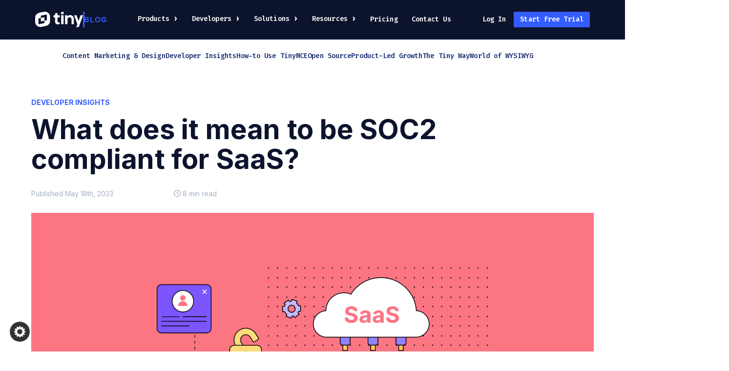

--- FILE ---
content_type: text/html
request_url: https://www.tiny.cloud/blog/soc2-compliance-meaning/
body_size: 46607
content:
<!DOCTYPE html><html lang="en"><head><meta charSet="utf-8"/><meta http-equiv="x-ua-compatible" content="ie=edge"/><meta name="viewport" content="width=device-width, initial-scale=1, shrink-to-fit=no"/><style data-href="/blog/styles.92724b70ebb21f7c88b2.css" id="gatsby-global-css">.CenteredHero-module--container--1OuIg{box-sizing:border-box;display:flex;flex-direction:row;gap:10px;height:-moz-fit-content;height:fit-content;justify-content:center;padding:24px 26px;position:relative;text-align:center;width:100%}.CenteredHero-module--container--1OuIg.CenteredHero-module--variantWhite--xFVq6{background-color:#fff}.CenteredHero-module--container--1OuIg.CenteredHero-module--variantDark--2cXSw{background:#000850}.CenteredHero-module--container--1OuIg.CenteredHero-module--withBorder--130nf{border:1px dashed #d4e1f9}.CenteredHero-module--container--1OuIg:not(.CenteredHero-module--hasImage--1sR4B){padding:2rem 0}@media screen and (min-width:768px){.CenteredHero-module--container--1OuIg{justify-content:flex-start;padding:36px 48px}}.CenteredHero-module--contentWrapper--cF-yl{align-items:center;display:flex;flex-direction:column;justify-content:center;padding-left:0}@media screen and (min-width:768px){.CenteredHero-module--contentWrapper--cF-yl,.CenteredHero-module--contentWrapper--cF-yl.CenteredHero-module--hasImage--1sR4B{align-items:flex-start;text-align:left}}.CenteredHero-module--contentWrapper--cF-yl:not(.CenteredHero-module--hasImage--1sR4B){align-items:center;text-align:center}.CenteredHero-module--header--zhvfu{font-size:40px;font-weight:700;letter-spacing:.2px;line-height:48px;margin-bottom:16px;text-align:center}.CenteredHero-module--header--zhvfu.CenteredHero-module--variantWhite--xFVq6{color:#0c132c}.CenteredHero-module--header--zhvfu.CenteredHero-module--variantDark--2cXSw{color:#fff}@media screen and (min-width:768px){.CenteredHero-module--header--zhvfu{text-align:start}}@media screen and (min-width:1024px){.CenteredHero-module--header--zhvfu{font-size:var(--heading-size,48px);line-height:calc(var(--heading-size, 48px) + 8px)}}.CenteredHero-module--description--1h0AY{display:block;font-family:Inter,sans-serif;font-size:16px;font-weight:400;letter-spacing:.2px;line-height:24px;margin-bottom:28px}.CenteredHero-module--description--1h0AY.CenteredHero-module--variantWhite--xFVq6{color:#0c132c}.CenteredHero-module--description--1h0AY.CenteredHero-module--variantDark--2cXSw{color:#fff}@media screen and (min-width:1024px){.CenteredHero-module--description--1h0AY{font-size:18px;line-height:28px}}.CenteredHero-module--image--34pft{display:none;height:auto;object-fit:contain}@media screen and (min-width:768px){.CenteredHero-module--image--34pft{display:block;max-width:50%;position:relative;right:0;top:0}}@media screen and (min-width:1024px){.CenteredHero-module--image--34pft{max-width:none;position:absolute}}.ModernHero-module--wrapper--2Hk4I{background-color:#0c132c;display:flex;flex-direction:column;place-items:center;width:100%}.ModernHero-module--wrapper--2Hk4I *{box-sizing:border-box}.ModernHero-module--container--3s0Zn{align-items:center;color:#fff;display:flex;flex-direction:column;gap:16px;max-width:1024px;padding:64px 32px 32px;width:100%}@media screen and (min-width:768px){.ModernHero-module--container--3s0Zn{flex-direction:row;padding:0 12px}}.ModernHero-module--buttons--35p8_{align-self:center;display:flex;flex-direction:column;gap:24px;margin:12px 0;max-width:420px;width:100%}@media screen and (min-width:768px){.ModernHero-module--buttons--35p8_{flex-direction:row}}@media screen and (min-width:1024px){.ModernHero-module--buttons--35p8_{align-self:flex-start}}.ModernHero-module--content--5QN2E{display:flex;flex-direction:column;gap:8px;max-width:496px;padding:0 24px;text-align:center}@media screen and (min-width:768px){.ModernHero-module--content--5QN2E{height:505px;justify-content:center;max-width:400px;text-align:left}}@media screen and (min-width:1024px){.ModernHero-module--content--5QN2E{height:593px;max-width:496px;padding:0}}.ModernHero-module--description--3OxyU{font-family:Inter VF,Inter,sans-serif;font-size:18px;font-style:normal;font-weight:400;letter-spacing:0;line-height:1.56;z-index:2}@media screen and (min-width:768px){.ModernHero-module--description--3OxyU{margin:16px 0}}.ModernHero-module--code--1CCx9{color:#a0aac5;font-family:Fira Code VF,Fira Code,monospace;font-size:24px;font-size:14px;font-weight:450;letter-spacing:.1px;line-height:1.5}@media screen and (min-width:768px){.ModernHero-module--code--1CCx9{font-size:18px}}@media screen and (min-width:1024px){.ModernHero-module--code--1CCx9{font-size:24px}}.ModernHero-module--heading--1U5_f{font-family:Inter VF,Inter,sans-serif;font-size:48px;font-size:24px;font-weight:700;letter-spacing:.2px;line-height:1.17}@media screen and (min-width:768px){.ModernHero-module--heading--1U5_f{font-size:40px}}@media screen and (min-width:1024px){.ModernHero-module--heading--1U5_f{font-size:48px}}.ModernHero-module--subheading--2PnSX{color:#4d66cb;font-family:Inter VF,Inter,sans-serif;font-size:18px;font-size:14px;font-style:normal;font-weight:400;letter-spacing:0;line-height:1.56;margin:4px 0}@media screen and (min-width:1024px){.ModernHero-module--subheading--2PnSX{font-size:18px}}.HeroImage-module--heroImageContainer--2CsfG{display:flex;justify-content:center;max-width:576px;width:100%}@media screen and (min-width:1024px){.HeroImage-module--heroImageContainer--2CsfG{max-width:none}}.HeroImage-module--heroImage--Eteq0{align-self:center;height:auto;max-width:368px;width:100%}@media screen and (min-width:768px){.HeroImage-module--heroImage--Eteq0{max-width:100%}}@media screen and (min-width:1200px){.HeroImage-module--heroImage--Eteq0{max-width:668px;position:absolute}}.CTABottomBanner-module--container--2WviP{background-color:#000850;box-sizing:border-box;display:flex;flex-direction:column;padding:45px 12px;place-items:center;text-align:center;width:100%}@media screen and (min-width:1024px){.CTABottomBanner-module--container--2WviP{padding:45px 0}}.CTABottomBanner-module--container--2WviP .CTABottomBanner-module--header--1WXzO{font-size:32px;font-weight:400;margin-bottom:16px}.CTABottomBanner-module--container--2WviP .CTABottomBanner-module--header--1WXzO mark{background:transparent;color:#335dff;font-weight:800}@media screen and (min-width:1024px){.CTABottomBanner-module--container--2WviP .CTABottomBanner-module--header--1WXzO{font-size:40px}}.CTABottomBanner-module--subtext--2lGM_{color:#fff;font-size:18px;line-height:28px;margin-bottom:16px}.styles-module--boldText--2ONAo{font-weight:700}.LinkCard-module--linkCard--uSXN2{align-items:center;background-color:#fff;color:#000;display:flex;font-family:Inter,sans-serif;font-size:16px;font-weight:400;gap:16px;line-height:24px;padding:16px 36px 16px 26px;position:relative;text-decoration:none;transition:background-color .3s cubic-bezier(.4,0,.2,1)}.LinkCard-module--linkCard--uSXN2:hover{background-color:#f9f9fb}.LinkCard-module--linkCard--uSXN2 svg{height:35px;width:auto}.LinkCard-module--linkCard--uSXN2 .LinkCard-module--chevron--2Tz7_{height:15px;position:absolute;right:26px;width:7px}.LinkCardsGrid-module--linkCard--31bCx:not(:last-of-type){border-bottom:1px dashed #d4e1f9}@media screen and (min-width:768px){.LinkCardsGrid-module--linkCard--31bCx:not(:last-of-type){border-bottom:none;border-right:1px dashed #d4e1f9}}.LinkCardsGrid-module--linkCardsWrapper--29BAH{border:1px dashed #d4e1f9;display:grid;grid-template-columns:repeat(1,1fr)}@media screen and (min-width:768px){.LinkCardsGrid-module--linkCardsWrapper--29BAH{grid-template-columns:repeat(3,1fr)}}.SolutionsCardBoard-module--cardsTitle--1cenn{align-self:center;font-size:32px;font-weight:700;letter-spacing:.2px;line-height:40px}@media screen and (min-width:768px){.SolutionsCardBoard-module--cardsTitle--1cenn{font-size:40px}}.SolutionsCardBoard-module--cardWrapper--ksbEp{border:1px dashed #d4e1f9;display:flex;flex-direction:column;gap:36px;justify-content:center;padding-top:30px}.SolutionsCardBoard-module--cardWrapper--ksbEp .SolutionsCardBoard-module--card--1xtSM{border-right:none;line-height:24px;padding:28px 16px;width:100%}.SolutionsCardBoard-module--cardWrapper--ksbEp .SolutionsCardBoard-module--card--1xtSM:first-of-type{border-left:none}.SolutionsCardBoard-module--cardWrapper--ksbEp .SolutionsCardBoard-module--card--1xtSM:last-of-type{border-bottom:none}@media screen and (min-width:768px){.SolutionsCardBoard-module--cardWrapper--ksbEp .SolutionsCardBoard-module--card--1xtSM{border-right:1px dashed #d4e1f9}.SolutionsCardBoard-module--cardWrapper--ksbEp .SolutionsCardBoard-module--card--1xtSM:nth-of-type(3n){border-bottom:1px dashed #d4e1f9;border-right:none}.SolutionsCardBoard-module--cardWrapper--ksbEp .SolutionsCardBoard-module--card--1xtSM:nth-of-type(5n){border-bottom:none}}@media screen and (min-width:1024px){.SolutionsCardBoard-module--cardWrapper--ksbEp .SolutionsCardBoard-module--card--1xtSM{border-bottom:none;border-right:none}.SolutionsCardBoard-module--cardWrapper--ksbEp .SolutionsCardBoard-module--card--1xtSM:nth-of-type(3n){border-bottom:none}}.FlexWrapper-module--container--2Fr3A{align-items:center;display:flex;flex-direction:column;width:100%}.FlexWrapper-module--container--2Fr3A *{box-sizing:border-box}.PageWrapper-module--page---A4Ld{align-items:center;background:#f7faff;display:flex;flex-direction:column;justify-content:center}.PageWrapper-module--small--1btrz{max-width:956px}.PageWrapper-module--wrapper--UdM12{align-items:center;box-sizing:border-box;display:flex;flex-direction:column;justify-content:center;max-width:1024px;width:100%}.PageWrapper-module--wrapper--UdM12>*{box-sizing:border-box}.DecorSeparator-module--separator--HFA7j{box-sizing:border-box;height:16px;position:relative;width:100%}.DecorSeparator-module--separator--HFA7j *{box-sizing:border-box}@media screen and (min-width:1024px){.DecorSeparator-module--separator--HFA7j{height:40px;width:calc(100% - 2px)}}.DecorSeparator-module--separator--HFA7j.DecorSeparator-module--top--3a4nq{left:0;position:absolute;right:0;top:0}.DecorSeparator-module--separator--HFA7j.DecorSeparator-module--bottom--1PKDq{bottom:0;left:0;position:absolute;right:0}.DecorSeparator-module--separator--HFA7j:after,.DecorSeparator-module--separator--HFA7j:before{border:1px dashed #d4e1f9;bottom:0;box-sizing:border-box;content:"";height:18px;pointer-events:none;position:absolute;top:-1px;z-index:0}@media screen and (min-width:1024px){.DecorSeparator-module--separator--HFA7j:after,.DecorSeparator-module--separator--HFA7j:before{height:42px}}.DecorSeparator-module--separator--HFA7j:before{border-left:none}@media screen and (min-width:1024px){.DecorSeparator-module--separator--HFA7j:before{border-left:1px dashed #d4e1f9}}.DecorSeparator-module--separator--HFA7j:after{border-right:none}@media screen and (min-width:1024px){.DecorSeparator-module--separator--HFA7j:after{border-right:1px dashed #d4e1f9}}.DecorSeparator-module--separator--HFA7j.DecorSeparator-module--isLast--fkVLs:after,.DecorSeparator-module--separator--HFA7j.DecorSeparator-module--isLast--fkVLs:before{border-bottom:none;height:17px}@media screen and (min-width:1024px){.DecorSeparator-module--separator--HFA7j.DecorSeparator-module--isLast--fkVLs:after,.DecorSeparator-module--separator--HFA7j.DecorSeparator-module--isLast--fkVLs:before{height:40px}}.DecorSeparator-module--separator--HFA7j:before{max-width:16px;right:calc(100% - 17px);width:16px}@media screen and (min-width:1024px){.DecorSeparator-module--separator--HFA7j:before{max-width:none;right:calc(100% - 1px);width:calc(50vw - 50%)}}.DecorSeparator-module--separator--HFA7j:after{left:calc(100% - 17px);max-width:16px;width:16px}@media screen and (min-width:1024px){.DecorSeparator-module--separator--HFA7j:after{left:calc(100% + 1px);max-width:none;width:calc(50vw - 50%)}}.DecorWrapper-module--decorWrapper--17jin{box-sizing:border-box;display:flex;flex-direction:column;height:-moz-fit-content;height:fit-content;padding:0 16px;position:relative;width:100%;z-index:2}@media screen and (min-width:1024px){.DecorWrapper-module--decorWrapper--17jin{padding:0}}.DecorWrapper-module--top--2iW2m{padding-top:16px}@media screen and (min-width:1024px){.DecorWrapper-module--top--2iW2m{padding-top:40px}}.DecorWrapper-module--bottom--3AVKP{padding-bottom:16px}@media screen and (min-width:1024px){.DecorWrapper-module--bottom--3AVKP{padding-bottom:40px}}.DemoWrapper-module--demosWrapper--3vFgC{align-items:center;background-color:#f9f9fb;border:none;display:flex;flex-direction:column;justify-content:center;padding:2rem 1rem;position:relative}.DemoWrapper-module--demosWrapper--3vFgC>div{max-width:1024px;overflow:visible;z-index:unset}@media screen and (min-width:1024px){.DemoWrapper-module--demosWrapper--3vFgC{padding:43px 58px}}.DemoWrapper-module--demosWrapperWhite--8hql_{background-color:#fff}.DemoWrapper-module--demosWrapperPrimaryCircles--1tu_j:before{background-image:url(/images/features/circle-1.svg);background-repeat:no-repeat;content:"";height:100%;left:0;position:absolute;top:25rem;width:100%}.DemoWrapper-module--demosWrapperPrimaryCircles--1tu_j:after{background-image:url(/images/features/circle-2.svg);background-repeat:no-repeat;content:"";height:100%;left:auto;position:absolute;right:-90%;top:4rem;width:100%}.DemoWrapper-module--header--1s2tU{margin-bottom:21px;text-align:center}.DemoWrapper-module--description--3SSpU{color:#a0aac5;display:block;font-family:Fira Code VF,Fira Code,monospace;font-size:1.5rem;font-weight:400;line-height:28px;margin-bottom:72px;max-width:100%;text-align:center}.DemoWrapper-module--descriptionRegular--1D05a{color:#17224f;font-family:Inter,sans-serif;font-size:18px;font-weight:400;line-height:28px}.DemoWrapper-module--bottomLink--e2jXe{display:block;margin-bottom:0;margin-top:4rem;text-align:center}@media screen and (min-width:1024px){.DemoWrapper-module--bottomLink--e2jXe{margin-bottom:3rem}}.DemoWrapper-module--bottomLink--e2jXe a{font-size:1.2rem}@media screen and (min-width:1024px){.DemoWrapper-module--bottomLink--e2jXe a{font-size:1.5rem}}.BasicDemo-module--demo--GvnH5{background-color:#fff;box-sizing:border-box;display:flex;flex-direction:column;max-width:1024px;padding:32px 19px 0}.BasicDemo-module--demo--GvnH5 *{box-sizing:border-box}@media screen and (min-width:768px){.BasicDemo-module--demo--GvnH5{padding:64px 32px 0}}@media screen and (min-width:1024px){.BasicDemo-module--demo--GvnH5{padding:96px 16px 0}}.BasicDemo-module--demo--GvnH5 .BasicDemo-module--headerWrapper--2_YaA{align-items:center;display:flex;flex-direction:column;gap:16px;justify-content:center;padding-bottom:24px;text-align:center}.BasicDemo-module--demo--GvnH5 .BasicDemo-module--buttonsWrapper--1HmmI{align-items:center;display:flex;flex-wrap:wrap;gap:16px;justify-content:center;padding:16px 10px}@media screen and (min-width:768px){.BasicDemo-module--demo--GvnH5 .BasicDemo-module--buttonsWrapper--1HmmI{padding:32px 0 0}}.BasicDemo-module--borderWrapper--_vzb5{background-color:#fff;border:1px dashed #d4e1f9;box-sizing:border-box;padding:8px}@media screen and (min-width:768px){.BasicDemo-module--borderWrapper--_vzb5{padding:48px}}@media screen and (min-width:1024px){.BasicDemo-module--borderWrapper--_vzb5{padding:48px}}.BasicDemo-module--header--Pkcqy{color:#17224f;font-family:Inter VF,Inter,sans-serif;font-size:24px;font-weight:720;letter-spacing:.15px;line-height:1.33;width:100%}@media screen and (min-width:768px){.BasicDemo-module--header--Pkcqy{font-size:32px;font-weight:740;letter-spacing:.2px;line-height:1.25}}@media screen and (min-width:1024px){.BasicDemo-module--header--Pkcqy{font-size:40px;font-weight:700;line-height:1.17}}.DemoWithCodeBox-module--demo--2rCcK{background-color:#fff;box-sizing:border-box;display:flex;flex-direction:column;max-width:1024px;padding:32px 19px 0}.DemoWithCodeBox-module--demo--2rCcK *{box-sizing:border-box}@media screen and (min-width:768px){.DemoWithCodeBox-module--demo--2rCcK{padding:64px 32px 0}}@media screen and (min-width:1024px){.DemoWithCodeBox-module--demo--2rCcK{padding:96px 0 0}}.DemoWithCodeBox-module--demo--2rCcK .DemoWithCodeBox-module--headerWrapper--1XTFV{align-items:center;display:flex;flex-direction:column;gap:16px;justify-content:center;padding-bottom:24px;text-align:center}@media screen and (min-width:1024px){.DemoWithCodeBox-module--demo--2rCcK .DemoWithCodeBox-module--headerWrapper--1XTFV{margin-bottom:24px}}.DemoWithCodeBox-module--demo--2rCcK .DemoWithCodeBox-module--buttonsWrapper--fZ1CO{align-items:center;display:flex;flex-wrap:wrap;gap:16px;justify-content:center;padding:16px 10px}@media screen and (min-width:768px){.DemoWithCodeBox-module--demo--2rCcK .DemoWithCodeBox-module--buttonsWrapper--fZ1CO{padding:32px 0 0}}.DemoWithCodeBox-module--demo--2rCcK .DemoWithCodeBox-module--subTextWrapper--Q1tN1{padding:16px 10px}.DemoWithCodeBox-module--borderWrapper--1wOnJ{background-color:#fff;border:1px dashed #d4e1f9;box-sizing:border-box;padding:8px}@media screen and (min-width:768px){.DemoWithCodeBox-module--borderWrapper--1wOnJ{padding:48px}}@media screen and (min-width:1024px){.DemoWithCodeBox-module--borderWrapper--1wOnJ{padding:48px}}.DemoWithCodeBox-module--header--1jeRR{color:#17224f;font-family:Inter VF,Inter,sans-serif;font-size:24px;font-weight:720;letter-spacing:.15px;line-height:1.33;width:100%}@media screen and (min-width:768px){.DemoWithCodeBox-module--header--1jeRR{font-size:32px;font-weight:740;letter-spacing:.2px;line-height:1.25}}@media screen and (min-width:1024px){.DemoWithCodeBox-module--header--1jeRR{font-size:40px;font-weight:700;line-height:1.17}}.DemoWithCodeBox-module--wrapper--G6sx5{display:flex;flex-direction:column;gap:32px;justify-content:space-evenly}.DemoWithCodeBox-module--wrapper--G6sx5>div{flex:1 1}@media screen and (min-width:768px){.DemoWithCodeBox-module--wrapper--G6sx5{flex-direction:row}}.DemoWithCodeBox-module--editorWrapper--1YpOZ{flex:1 1}.DemoWithCodeBox-module--rightColumn--21mz6{display:flex;flex-direction:column;gap:16px}@media screen and (min-width:768px){.DemoWithCodeBox-module--rightColumn--21mz6{width:50%}}.DemoWithCodeBox-module--rightColumn--21mz6 .DemoWithCodeBox-module--codeBlockWrapper--sSV8u{--background-block-color:#101837;--doctype-color:#73dee6;--tag-color:#335dff;--attribute-name-color:#73dee6;--attribute-value-color:#f99;--attribute-equals-color:#73dee6;--line-number-color:#c6ccdc;--js-language-color:#335dff;--js-access-color:#73dee6;--js-string-color:#f99;--default-text-color:#f9f9fb;--comment-color:#a0aac5}.DemoWithCodeBox-module--rightColumn--21mz6 .DemoWithCodeBox-module--codeBlockWrapper--sSV8u *{text-wrap:wrap;word-break:break-all}@media screen and (min-width:768px){.DemoWithCodeBox-module--rightColumn--21mz6 .DemoWithCodeBox-module--codeBlockWrapper--sSV8u *{word-break:normal}}.DemoWithCodeBox-module--rightColumn--21mz6 .DemoWithCodeBox-module--code--2gHaY{background-color:#101837!important;border-radius:4px;max-height:576px;overflow:auto;padding:16px;text-align:left!important}@media screen and (min-width:768px){.DemoWithCodeBox-module--rightColumn--21mz6 .DemoWithCodeBox-module--code--2gHaY{padding:16px}}@media screen and (min-width:1024px){.DemoWithCodeBox-module--rightColumn--21mz6 .DemoWithCodeBox-module--code--2gHaY{padding:24px}}.DemoWithCodeBox-module--button--XpOQ7{align-self:center;margin-bottom:24px;width:-moz-fit-content;width:fit-content}.DemoWithCodeBox-module--description--gPLKK{color:#233477;font-family:Inter VF,Inter,sans-serif;font-size:18px;font-weight:400;line-height:1.56}.DemoWithCodeBox-module--descriptionWrapper--1dZx4{display:flex;flex-direction:column;gap:24px}@media screen and (min-width:768px){.DemoWithCodeBox-module--descriptionWrapper--1dZx4{padding-bottom:16px}}code[class*=language-],pre[class*=language-]{color:var(--base-color);direction:ltr;font-family:Fira Code VF,Fira Code,monospace;font-size:.875rem;font-style:normal;font-weight:400;letter-spacing:.1px;line-height:1.5rem;text-shadow:none}@media screen and (min-width:768px){code[class*=language-],pre[class*=language-]{font-size:.875rem;font-weight:500;letter-spacing:.1px;line-height:1.5rem}}@media screen and (min-width:1024px){code[class*=language-],pre[class*=language-]{font-size:.875rem;font-weight:500;letter-spacing:.1px;line-height:1.5rem}}code[class*=language-]::mozselection,code[class*=language-]::selection,pre[class*=language-]::mozselection,pre[class*=language-]::selection{background:#b3d4fc;text-shadow:none}@media print{code[class*=language-],pre[class*=language-]{text-shadow:none}}pre[class*=language-]{background:var(--background-block-color)}:not(pre)>code[class*=language-]{background:#f9f2f4;color:#db4c69;padding:.1em .3em}.doctype{color:var(--doctype-color)}.tag{color:var(--tag-color)}.attr-name{color:var(--attribute-name-color)}.attr-value{color:var(--attribute-value-color)}.attr-equals{color:var(--attribute-equals-color)}.react-syntax-highlighter-line-number{color:var(--line-number-color)}.language-javascript{color:var(--js-language-color)}.language-javascript.property-access{color:var(--js-access-color)}.language-javascript.string{color:var(--js-string-color)}span{color:var(--default-text-color)}.language-javascript .function,.language-javascript .punctuation{color:var(--js-language-color)}.language-javascript .string{color:var(--js-string-color)}.language-javascript.comment,.language-javascript .token.comment{color:var(--comment-color)}pre[data-line]{position:relative}pre[class*=language-]>code[class*=language-]{position:relative;z-index:1}.line-highlight{background:none;box-shadow:inset 5px 0 0 #f7d87c;left:0;line-height:inherit;margin-top:1em;padding-bottom:inherit;padding-left:0;padding-right:0;padding-top:inherit;pointer-events:none;position:absolute;right:0;white-space:pre;z-index:0}@media not all and (-webkit-min-device-pixel-ratio:0),not all and (min-resolution:0.001dpcm){@supports (-webkit-appearance:none){.linenumber{display:none!important}}}.GetAQuote-module--container--84gKG{align-items:center;box-sizing:border-box;display:flex;justify-content:center}.GetAQuote-module--container--84gKG .GetAQuote-module--tertiaryDark--xDx_F span{color:#17224f}.GetAQuote-module--fullwidth--2cCEd{padding:32px 6px;text-align:center;width:100%}@media screen and (min-width:768px){.GetAQuote-module--fullwidth--2cCEd{padding:64px 32px;text-align:left}}@media screen and (min-width:1024px){.GetAQuote-module--fullwidth--2cCEd{padding:96px 32px}}.GetAQuote-module--fullwidth--2cCEd .GetAQuote-module--content--2B9qp{gap:32px;justify-content:space-between;max-width:1024px;width:100%}.GetAQuote-module--compact--TKg2q{justify-self:center;margin-left:32px;margin-right:32px;max-width:1120px;padding:24px;width:calc(100% - 38px)}@media screen and (min-width:768px){.GetAQuote-module--compact--TKg2q{padding:56px;width:calc(100% - 64px)}}.GetAQuote-module--compact--TKg2q h3{font-family:Fira Code,monospace;font-size:24px;font-weight:600;max-width:100%}@media screen and (min-width:768px){.GetAQuote-module--compact--TKg2q h3{font-weight:400}}.GetAQuote-module--compact--TKg2q .GetAQuote-module--content--2B9qp{gap:36px;justify-content:center}@media screen and (min-width:768px){.GetAQuote-module--compact--TKg2q .GetAQuote-module--content--2B9qp{gap:24px;padding:0 32px}}.GetAQuote-module--compact--TKg2q .GetAQuote-module--title--mb6XI{font-size:18px;text-align:center}@media screen and (min-width:768px){.GetAQuote-module--compact--TKg2q .GetAQuote-module--title--mb6XI{font-size:24px}}.GetAQuote-module--dark--1aBhz{background-color:#101837}.GetAQuote-module--blueGradient--2KjpC{background:linear-gradient(135.26deg,#4d71ff 2.23%,#335dff)}.GetAQuote-module--content--2B9qp{align-items:center;display:flex;flex-direction:column}@media screen and (min-width:768px){.GetAQuote-module--content--2B9qp{flex-direction:row}}.GetAQuote-module--moveToBottom--1k0Qa{transform:translateY(32px)}@media screen and (min-width:768px){.GetAQuote-module--moveToBottom--1k0Qa{transform:translateY(48px)}}.GetAQuote-module--spaceBottom--3I3un{margin-bottom:32px}@media screen and (min-width:768px){.GetAQuote-module--spaceBottom--3I3un{margin-bottom:64px}}@media screen and (min-width:1024px){.GetAQuote-module--spaceBottom--3I3un{margin-bottom:96px}}.GetAQuote-module--title--mb6XI{color:#fff;font-family:Inter,sans-serif;font-size:24px;font-weight:740;letter-spacing:.2px;line-height:1.2}@media screen and (min-width:768px){.GetAQuote-module--title--mb6XI{font-size:32px;max-width:410px}}@media screen and (min-width:1024px){.GetAQuote-module--title--mb6XI{font-size:40px;max-width:510px}}.GetAQuote-module--button--3RPKc{height:-moz-fit-content;height:fit-content}.Note-module--note--2agIp{background-color:#eff1f5;border-radius:8px;color:#4e5b7e;font-size:14px;margin:0 auto;padding:16px;width:100%}.InlineLink-module--inlineLink--1bKLb{border-bottom:1px solid transparent;color:#002fe6;cursor:pointer;font-weight:700;text-decoration:none;transition:color .3s cubic-bezier(.4,0,.2,1),border-bottom .3s cubic-bezier(.4,0,.2,1)}.InlineLink-module--inlineLink--1bKLb:hover{border-bottom:1px solid #101837;color:#233477}.ModernTable-module--table--3m6B2{border-collapse:collapse;color:#4e5b7e;line-height:1.5;margin:16px 0;text-align:center;width:100%}.ModernTable-module--cell--qf95h{border:1px solid #dfe3ec;padding:6px}.ModernTable-module--titleRow--IJLwU{background-color:#eff1f5}.TwoColumns-module--box--RmA9R{gap:8px;max-width:480px;width:100%}.TwoColumns-module--box--RmA9R,.TwoColumns-module--twoColumns--2qI6Q{display:flex;flex-direction:column}@media screen and (min-width:768px){.TwoColumns-module--twoColumns--2qI6Q{flex-direction:row;gap:2rem;justify-content:space-between}}.TwoColumns-module--reversed--90om7{flex-direction:column-reverse}@media screen and (min-width:768px){.TwoColumns-module--reversed--90om7{flex-direction:row-reverse}}.TwoColumns-module--column--2Q-MX{display:flex;flex-direction:column}@media screen and (min-width:768px){.TwoColumns-module--column--2Q-MX{max-width:50%}}.TwoColumns-module--title--3BK6N{color:#17224f;font-family:Inter VF,Inter,sans-serif;font-size:24px;font-weight:720;letter-spacing:.15px;line-height:1.33;width:100%}@media screen and (min-width:768px){.TwoColumns-module--title--3BK6N{font-size:32px;font-weight:740;letter-spacing:.2px;line-height:1.25}}@media screen and (min-width:1024px){.TwoColumns-module--title--3BK6N{font-size:40px;font-weight:700;line-height:1.17}}.TwoColumns-module--text--1-k_b{color:#17224f;font-family:Inter VF,Inter,sans-serif;font-size:18px;font-size:14px;font-style:normal;font-weight:400;letter-spacing:0;line-height:1.56;max-width:480px;width:100%}@media screen and (min-width:1024px){.TwoColumns-module--text--1-k_b{font-size:18px}}.TwoColumns-module--firstSection--3mhiq{padding:32px 19px}@media screen and (min-width:768px){.TwoColumns-module--firstSection--3mhiq{padding:64px 32px}}@media screen and (min-width:1024px){.TwoColumns-module--firstSection--3mhiq{padding:96px 16px}}.FeatureTwoColumnsList-module--title--1AUr5{color:#17224f;font-family:Inter VF,Inter,sans-serif;font-size:24px;font-weight:720;letter-spacing:.15px;line-height:1.33;width:100%}@media screen and (min-width:768px){.FeatureTwoColumnsList-module--title--1AUr5{font-size:32px;font-weight:740;letter-spacing:.2px;line-height:1.25}}@media screen and (min-width:1024px){.FeatureTwoColumnsList-module--title--1AUr5{font-size:40px;font-weight:700;line-height:1.17;margin-bottom:8px}}.FeatureTwoColumnsList-module--image--ABqe5{align-self:center;height:auto;width:284px}@media screen and (min-width:1024px){.FeatureTwoColumnsList-module--image--ABqe5{width:440px}}.FeatureTwoColumnsList-module--sectionsWrapper--2LRcz{align-items:center;background-color:#f9f9fb;display:flex;flex-direction:column;padding:32px 19px 0;width:100%}@media screen and (min-width:768px){.FeatureTwoColumnsList-module--sectionsWrapper--2LRcz{padding:32px 0}}.FeatureTwoColumnsList-module--text--3tE_Y{color:#17224f;font-family:Inter VF,Inter,sans-serif;font-size:18px;font-size:14px;font-style:normal;font-weight:400;letter-spacing:0;line-height:1.56;max-width:480px;width:100%}@media screen and (min-width:1024px){.FeatureTwoColumnsList-module--text--3tE_Y{font-size:18px}}.FeatureTwoColumnsList-module--twoColumns--hgXTd{align-items:center;flex-direction:column-reverse;gap:36px;max-width:1024px;padding:16px 19px;width:100%}@media screen and (min-width:768px){.FeatureTwoColumnsList-module--twoColumns--hgXTd{flex-direction:row;padding:32px 19px 0}}@media screen and (min-width:1024px){.FeatureTwoColumnsList-module--twoColumns--hgXTd{padding:32px 0 0}}@media screen and (min-width:768px){.FeatureTwoColumnsList-module--reverse--1vi6w{flex-direction:row-reverse}}.TwoColumnsBoard-module--columnDescription--u8VpZ,.TwoColumnsBoard-module--columnTitle--3Sh4o{padding:0 20px}@media screen and (min-width:768px){.TwoColumnsBoard-module--columnDescription--u8VpZ,.TwoColumnsBoard-module--columnTitle--3Sh4o{padding:0}}.TwoColumnsBoard-module--columnDescription--u8VpZ{font-size:16px;font-weight:400;line-height:24px;padding-bottom:20px}@media screen and (min-width:768px){.TwoColumnsBoard-module--columnDescription--u8VpZ{padding-bottom:0}}.TwoColumnsBoard-module--columnLeft--QGTgR{align-self:center;max-width:437px;padding-top:20px;width:100%}.TwoColumnsBoard-module--columnLeft--QGTgR img{width:100%}@media screen and (min-width:768px){.TwoColumnsBoard-module--columnLeft--QGTgR{padding-top:0}}.TwoColumnsBoard-module--columnRight--1JYTF{align-self:center;display:flex;flex-direction:column;font-family:Inter,sans-serif;gap:8px;height:100%;text-align:center}@media screen and (min-width:768px){.TwoColumnsBoard-module--columnRight--1JYTF{max-width:355px;text-align:left}}.TwoColumnsBoard-module--lastColumn--cXBvT{border-bottom:none}.TwoColumnsBoard-module--columnTitle--3Sh4o{font-size:24px;font-weight:700;letter-spacing:.15px;line-height:32px}.TwoColumnsBoard-module--columnsWrapper--vi_zw{background-color:#fff;border:1px dashed #d4e1f9;display:flex;flex-direction:column;padding:16px 0}.TwoColumnsBoard-module--twoColumns--2OIiC:not(:last-of-type){border-bottom:1px dashed #d4e1f9}@media screen and (min-width:768px){.TwoColumnsBoard-module--twoColumns--2OIiC{padding:8px 16px}}@media screen and (min-width:1024px){.TwoColumnsBoard-module--twoColumns--2OIiC{display:flex;gap:40px;justify-content:space-between;padding:8px 72px}}.Statement-module--wrapper--1Xkh3{background:linear-gradient(106deg,#0c132c,#17224f);color:#fff}.Statement-module--wrapper--1Xkh3 .Statement-module--avatar--IZD4R{height:218px;margin:0 auto;width:218px}.Statement-module--wrapper--1Xkh3 .Statement-module--statement--3tfUC{padding:32px 19px 32px 29px}@media screen and (min-width:768px){.Statement-module--wrapper--1Xkh3 .Statement-module--statement--3tfUC{padding:64px 32px}}@media screen and (min-width:1024px){.Statement-module--wrapper--1Xkh3 .Statement-module--statement--3tfUC{justify-content:space-between;max-width:848px;padding:96px 0;width:100%}}.Statement-module--wrapper--1Xkh3 .Statement-module--text--3hrV5{color:#fff;display:block;font-family:Fira Code VF,Fira Code,monospace;font-size:16px;font-weight:450;letter-spacing:.1px;line-height:24px;margin-bottom:16px;text-indent:-10px}.Statement-module--wrapper--1Xkh3 .Statement-module--nameWrapper--1kMZd{align-items:center;color:#fff;display:flex;font-family:Inter VF,Inter,sans-serif;font-size:14px;gap:8px;line-height:1.43;margin-bottom:12px}.Statement-module--wrapper--1Xkh3 .Statement-module--name--17_7Q{font-weight:600}.Statement-module--wrapper--1Xkh3 .Statement-module--logo--1DJ84{height:100%;max-height:24px}.Statement-module--wrapper--1Xkh3 .Statement-module--right--3jTxm{align-items:center;display:flex;justify-content:center}@media screen and (min-width:768px){.Statement-module--wrapper--1Xkh3 .Statement-module--left--3M1YW{align-self:center;display:flex;flex-direction:column;max-width:596px}}@media screen and (min-width:1024px){.Statement-module--wrapper--1Xkh3 .Statement-module--left--3M1YW{max-width:486px}}.Statement-module--fullWidth--1LPAj{width:100vw}.Avatar-module--imageWrapper--HaAQd{align-items:center;display:flex;flex-shrink:0;height:100%;justify-content:center;position:relative;width:100%}.Avatar-module--imageWrapper--HaAQd:before{border:1px solid #335dff;border-radius:50%;content:"";height:89.7%;left:-5.1%;position:absolute;top:5.1%;width:89.7%;z-index:1}.Avatar-module--imageWrapper--HaAQd:after{border:1px solid #c6ccdc;border-radius:50%;content:"";height:89.7%;left:5.1%;position:absolute;top:0;width:89.7%;z-index:1}.Avatar-module--imageContainer--1waZL{border-radius:50%;height:89.7%;left:0;overflow:hidden;position:absolute;top:2.55%;width:89.7%}.Avatar-module--avatar--2L8Dt{border-radius:50%;height:100%;object-fit:cover;width:100%}.AIBanner-module--wrapper--26zls{background-color:#f9f9fb;box-sizing:border-box;padding:0 1rem 1rem;width:100vw}.PremiumBadge-module--badge--2Z035{color:#6686ff;font-family:Inter VF,Inter,sans-serif;font-size:18px;font-weight:600;margin-bottom:12px}.NewPopup-module--modal--1rfN6{bottom:0;display:flex;flex-direction:column;justify-content:center;left:0;overflow:auto;padding:16px;position:fixed;right:0;top:56px;z-index:10}@media screen and (min-width:1024px){.NewPopup-module--modal--1rfN6{padding:min(96px,7.5vh) 96px;top:80px}}.NewPopup-module--modalContent--ichr6{align-items:center;display:grid;grid-template-columns:1fr;grid-template-rows:1fr;justify-items:center;margin:initial;max-height:100%;overflow:auto;position:relative;width:100%}@media screen and (min-width:1024px){.NewPopup-module--modalContent--ichr6{margin:0 auto;width:min-content}}.NewPopup-module--modalContent--ichr6>*{grid-column:1/-1;grid-row:1/-1}.NewPopup-module--backdrop--rVkdl{background:rgba(0,0,0,.3);bottom:0;left:0;position:absolute;right:0;top:0;z-index:-1}.NewPopup-module--close--2hHdU{all:unset;color:#555;cursor:pointer;font-size:30px;font-weight:700;position:absolute;right:24px;top:8px;transition:.3s;z-index:1}@media screen and (min-width:768px){.NewPopup-module--close--2hHdU{font-size:40px}}.NewPopup-module--close--2hHdU:focus,.NewPopup-module--close--2hHdU:hover{color:#bbb;cursor:pointer;text-decoration:none}.NewVideoPopup-module--previewWrapper--10zG-{display:flex;flex-direction:column;justify-content:center}.NewVideoPopup-module--link--vENcx{all:unset;align-items:center;cursor:pointer;display:grid;grid-template-columns:1fr;grid-template-rows:1fr;justify-items:center}.NewVideoPopup-module--link--vENcx>img{grid-column:1/-1;grid-row:1/-1;max-width:100%}.NewVideoPopup-module--link--vENcx>svg{grid-column:1/-1;grid-row:1/-1;pointer-events:none;transition:transform .2s ease;z-index:1}.NewVideoPopup-module--link--vENcx:hover>svg{transform:scale(1.1)}@media screen and (min-width:768px){.NewVideoPopup-module--link--vENcx{text-align:center}}.NewVideoPopup-module--popup--3B-Ey{top:56px!important}@media screen and (min-width:768px){.NewVideoPopup-module--popup--3B-Ey{top:64px!important}}@media screen and (min-width:1024px){.NewVideoPopup-module--popup--3B-Ey{top:80px!important}}.NewVideoPopup-module--videoContainer--3KQU8{max-width:98%}.NewVideoPopup-module--video--3MIw5{height:98%;width:98%}@media screen and (min-width:1024px){.NewVideoPopup-module--video--3MIw5{height:min(540px,100vh - 88px - 2*min(96px,7.5vh));width:auto}}pre[class*=language-].line-numbers{counter-reset:linenumber;padding-left:3.8em;position:relative}pre[class*=language-].line-numbers>code{position:relative;white-space:inherit}.line-numbers .line-numbers-rows{border-right:1px solid #999;font-size:100%;left:-3.8em;letter-spacing:-1px;pointer-events:none;position:absolute;top:0;-webkit-user-select:none;-ms-user-select:none;user-select:none;width:3em}.line-numbers-rows>span{counter-increment:linenumber;display:block}.line-numbers-rows>span:before{color:#999;content:counter(linenumber);display:block;padding-right:.8em;text-align:right}code[class*=language-],pre[class*=language-]{word-wrap:normal;background:none;color:#ccc;font-family:Consolas,Monaco,Andale Mono,Ubuntu Mono,monospace;font-size:1em;-webkit-hyphens:none;-ms-hyphens:none;hyphens:none;line-height:1.5;tab-size:4;text-align:left;white-space:pre;word-break:normal;word-spacing:normal}pre[class*=language-]{margin:.5em 0;overflow:auto;padding:1em}:not(pre)>code[class*=language-],pre[class*=language-]{background:#2d2d2d}:not(pre)>code[class*=language-]{border-radius:.3em;padding:.1em;white-space:normal}.token.block-comment,.token.cdata,.token.comment,.token.doctype,.token.prolog{color:#999}.token.punctuation{color:#ccc}.token.attr-name,.token.deleted,.token.namespace,.token.tag{color:#e2777a}.token.function-name{color:#6196cc}.token.boolean,.token.function,.token.number{color:#f08d49}.token.class-name,.token.constant,.token.property,.token.symbol{color:#f8c555}.token.atrule,.token.builtin,.token.important,.token.keyword,.token.selector{color:#cc99cd}.token.attr-value,.token.char,.token.regex,.token.string,.token.variable{color:#7ec699}.token.entity,.token.operator,.token.url{color:#67cdcc}.token.bold,.token.important{font-weight:700}.token.italic{font-style:italic}.token.entity{cursor:help}.token.inserted{color:green}.FooterNew-module--footer--TEj-k{background-color:#0c132c}.FooterNew-module--footer--TEj-k .FooterNew-module--container--2X5X1{margin:0 auto;max-width:1136px;padding:64px 24px 24px}@media screen and (min-width:768px){.FooterNew-module--footer--TEj-k .FooterNew-module--container--2X5X1{padding:80px 16px}}.FooterNew-module--footer--TEj-k .FooterNew-module--container--2X5X1 .FooterNew-module--content--3ssyc{display:flex;flex-direction:column;gap:48px}@media screen and (min-width:1024px){.FooterNew-module--footer--TEj-k .FooterNew-module--container--2X5X1 .FooterNew-module--content--3ssyc{flex-direction:row;justify-content:space-between}}.FooterNew-module--footer--TEj-k .FooterNew-module--container--2X5X1 .FooterNew-module--content--3ssyc .FooterNew-module--brand--Yu6vQ{color:#c6ccdc;display:flex;flex-direction:column;font-family:Fira Code VF,Fira Code,monospace;font-weight:600;gap:24px;max-width:280px}.FooterNew-module--footer--TEj-k .FooterNew-module--container--2X5X1 .FooterNew-module--content--3ssyc .FooterNew-module--brand--Yu6vQ .FooterNew-module--logo--2wW_G{display:block}.FooterNew-module--footer--TEj-k .FooterNew-module--container--2X5X1 .FooterNew-module--content--3ssyc .FooterNew-module--brand--Yu6vQ .FooterNew-module--logo--2wW_G svg{fill:#fff}.FooterNew-module--footer--TEj-k .FooterNew-module--container--2X5X1 .FooterNew-module--content--3ssyc .FooterNew-module--brand--Yu6vQ .FooterNew-module--socialLinks--1huKw{display:flex;gap:4px}.FooterNew-module--footer--TEj-k .FooterNew-module--container--2X5X1 .FooterNew-module--content--3ssyc .FooterNew-module--brand--Yu6vQ .FooterNew-module--socialLinks--1huKw a{align-items:center;color:#fff;display:flex;height:24px;width:24px}.FooterNew-module--footer--TEj-k .FooterNew-module--container--2X5X1 .FooterNew-module--content--3ssyc .FooterNew-module--brand--Yu6vQ .FooterNew-module--socialLinks--1huKw a svg{fill:currentColor;height:20px;opacity:1;transition:opacity .2s ease;width:20px}.FooterNew-module--footer--TEj-k .FooterNew-module--container--2X5X1 .FooterNew-module--content--3ssyc .FooterNew-module--brand--Yu6vQ .FooterNew-module--socialLinks--1huKw a svg:hover{opacity:.75}.FooterNew-module--footer--TEj-k .FooterNew-module--container--2X5X1 .FooterNew-module--content--3ssyc .FooterNew-module--brand--Yu6vQ .FooterNew-module--soc2Badge--2guN4 img{height:72px;width:auto}.FooterNew-module--footer--TEj-k .FooterNew-module--container--2X5X1 .FooterNew-module--content--3ssyc .FooterNew-module--linksContainer--gCuna{display:grid;gap:32px;grid-template-columns:repeat(2,1fr)}@media screen and (min-width:768px){.FooterNew-module--footer--TEj-k .FooterNew-module--container--2X5X1 .FooterNew-module--content--3ssyc .FooterNew-module--linksContainer--gCuna{gap:48px;grid-template-columns:repeat(4,1fr)}}.FooterNew-module--footer--TEj-k .FooterNew-module--container--2X5X1 .FooterNew-module--content--3ssyc .FooterNew-module--linksContainer--gCuna .FooterNew-module--linkSection--2mcYg{display:flex;flex-direction:column;gap:12px}.FooterNew-module--footer--TEj-k .FooterNew-module--container--2X5X1 .FooterNew-module--content--3ssyc .FooterNew-module--linksContainer--gCuna .FooterNew-module--linkSection--2mcYg .FooterNew-module--sectionHeading--NVL9l{color:#fff;font-family:Fira Code VF,Fira Code,monospace;font-weight:700;margin:0 0 8px}.FooterNew-module--footer--TEj-k .FooterNew-module--container--2X5X1 .FooterNew-module--content--3ssyc .FooterNew-module--linksContainer--gCuna .FooterNew-module--linkSection--2mcYg .FooterNew-module--linkList--3fVFZ{display:flex;flex-direction:column;gap:12px;list-style:none}.FooterNew-module--footer--TEj-k .FooterNew-module--container--2X5X1 .FooterNew-module--content--3ssyc .FooterNew-module--linksContainer--gCuna .FooterNew-module--linkSection--2mcYg .FooterNew-module--linkList--3fVFZ .FooterNew-module--linkItem--3F6Lu{display:flex}.FooterNew-module--footer--TEj-k .FooterNew-module--container--2X5X1 .FooterNew-module--content--3ssyc .FooterNew-module--linksContainer--gCuna .FooterNew-module--linkSection--2mcYg .FooterNew-module--linkList--3fVFZ .FooterNew-module--linkItem--3F6Lu .FooterNew-module--link--Q8cJ5{color:#c6ccdc;font-size:14px;font-weight:500;text-decoration:none;transition:color .2s ease}.FooterNew-module--footer--TEj-k .FooterNew-module--container--2X5X1 .FooterNew-module--content--3ssyc .FooterNew-module--linksContainer--gCuna .FooterNew-module--linkSection--2mcYg .FooterNew-module--linkList--3fVFZ .FooterNew-module--linkItem--3F6Lu .FooterNew-module--link--Q8cJ5:hover{color:#fff}.FooterNew-module--footer--TEj-k .FooterNew-module--container--2X5X1 .FooterNew-module--content--3ssyc .FooterNew-module--linksContainer--gCuna .FooterNew-module--linkSection--2mcYg .FooterNew-module--linkList--3fVFZ .FooterNew-module--linkItem--3F6Lu .FooterNew-module--link--Q8cJ5 .FooterNew-module--externalIcon--107LM{display:inline-block;height:16px;margin-left:4px;opacity:.5;width:16px}.FooterNew-module--footer--TEj-k .FooterNew-module--container--2X5X1 .FooterNew-module--content--3ssyc .FooterNew-module--linksContainer--gCuna .FooterNew-module--linkSection--2mcYg .FooterNew-module--linkList--3fVFZ .FooterNew-module--linkItem--3F6Lu .FooterNew-module--link--Q8cJ5 .FooterNew-module--externalIcon--107LM svg{fill:#fff;width:16px}.FooterNew-module--footer--TEj-k .FooterNew-module--container--2X5X1 .FooterNew-module--corporate--2iCOX{margin-top:32px}.FooterNew-module--footer--TEj-k .FooterNew-module--container--2X5X1 .FooterNew-module--corporate--2iCOX .FooterNew-module--corporateLink--2tcCl{color:#c6ccdc;font-family:Fira Code VF,Fira Code,monospace;font-size:12px;font-weight:600;line-height:2}</style><meta name="generator" content="Gatsby 3.6.0"/><script>(function(w,d,s,l,i){w[l]=w[l]||[];w[l].push({'gtm.start': new Date().getTime(),event:'gtm.js'});var f=d.getElementsByTagName(s)[0], j=d.createElement(s),dl=l!='dataLayer'?'&l='+l:'';j.async=true;j.src= 'https://www.googletagmanager.com/gtm.js?id='+i+dl+'';f.parentNode.insertBefore(j,f); })(window,document,'script','dataLayer', 'GTM-P3PQCX2');</script><title data-react-helmet="true">What does it mean to be SOC2 compliant for SaaS? | TinyMCE</title><link data-react-helmet="true" rel="icon" href="[data-uri]" sizes="16x16"/><link data-react-helmet="true" rel="icon" href="[data-uri]" sizes="32x32"/><link data-react-helmet="true" rel="canonical" href="https://www.tiny.cloud/blog/soc2-compliance-meaning/"/><link data-react-helmet="true" rel="stylesheet" href="https://www.tiny.cloud/blog/setka/common_css_1634572086.css"/><link data-react-helmet="true" rel="stylesheet" href="https://www.tiny.cloud/blog/setka/T-MqHt4_cRRlImdGVfupaQ.css"/><link data-react-helmet="true" rel="stylesheet" href="https://www.tiny.cloud/blog/setka/UnEeJJ5vn9rZGngAji4oNg.css"/><meta data-react-helmet="true" name="title" content="What does it mean to be SOC2 compliant for SaaS? | TinyMCE"/><meta data-react-helmet="true" name="description" content="SOC 2 compliance means that your company has been audited by an independent third party to ensure that your data security practices meet industry standards."/><meta data-react-helmet="true" property="og:site_name" content="Blog by Tiny"/><meta data-react-helmet="true" property="og:title" content="What does it mean to be SOC2 compliant for SaaS? | TinyMCE"/><meta data-react-helmet="true" property="og:description" content="SOC 2 compliance means that your company has been audited by an independent third party to ensure that your data security practices meet industry standards."/><meta data-react-helmet="true" property="og:type" content="article"/><meta data-react-helmet="true" property="og:image" content="https://images.ctfassets.net/s600jj41gsex/2QUVwzLBzYHfvlnfmr6lXW/492ae4fd65ffe6661c9c33abe80e8941/What_does_it_mean_to_be_SOC2_compliant_for_SaaS___1_.png?w=2560&amp;q=80&amp;fit=scale"/><meta data-react-helmet="true" property="twitter:image" content="https://images.ctfassets.net/s600jj41gsex/2QUVwzLBzYHfvlnfmr6lXW/492ae4fd65ffe6661c9c33abe80e8941/What_does_it_mean_to_be_SOC2_compliant_for_SaaS___1_.png?w=2560&amp;q=80&amp;fit=scale"/><meta data-react-helmet="true" property="twitter:card" content="summary_large_image"/><meta data-react-helmet="true" property="og:url" content="https://www.tiny.cloud/blog/soc2-compliance-meaning/"/><meta data-react-helmet="true" name="robots" content="max-image-preview:large, max-snippet:-1, max-video-preview:-1"/><meta data-react-helmet="true" property="article:author" content="https://www.tiny.cloud/blog/author/john-rau//"/><meta data-react-helmet="true" name="twitter:site" content="@jointiny"/><meta data-react-helmet="true" name="twitter:image:alt" content="What does it mean to be SOC2 compliant for SaaS? | TinyMCE"/><meta data-react-helmet="true" property="article:section" content="Developer Insights"/><script data-react-helmet="true" src="https://platform.twitter.com/widgets.js" charSet="utf-8" async=""></script><script data-react-helmet="true" type="application/ld+json">{"@context":"https://schema.org","@type":"Article","headline":"What does it mean to be SOC2 compliant for SaaS?","description":"Is your data security practice working to protect your customers? Read on to find out how SOC2 compliance contributes to your data security.","image":["https://images.ctfassets.net/s600jj41gsex/2QUVwzLBzYHfvlnfmr6lXW/492ae4fd65ffe6661c9c33abe80e8941/What_does_it_mean_to_be_SOC2_compliant_for_SaaS___1_.png?w=2560&q=80&fit=scale"],"datePublished":"2023-05-18T00:00+10:00","dateModified":"2023-05-18T00:00+10:00","author":{"@type":"Person","name":"John Rau","url":"https://www.tiny.cloud/blog/author/john-rau/"},"articleBody":"If you're a SaaS provider, you're likely a third-3rd party vendor. And as a vendor, you’re obliged to be vigilant about security risks for your SaaS product – otherwise, you may be implicated in a customer's data breach. That's where SOC 2 compliance plays an important role – in auditing and proving your security measures.\nOn average, enterprises now leverage services from at least five cloud (AKA SaaS) providers. And with enterprises continuing to move toward cloud environments, security threats loom for everyone involved in the cloud chain – SaaS providers, app builders and app users. \nSaaS providers tend to store sensitive data – including payment card details and personal identity information – so they're attractive targets for breaches and hacks. \nEvery SaaS provider needs to ensure they’re applying best practice security protocols, or the implications could be far reaching, as many of the 2022 security breaches showed. Everyone (big and small) is being pressure-tested.\nSecurity breaches in 2022\nOn August 29, 2022, e-commerce delivery service Doordash disclosed their systems had been breached and customer data (including phone numbers, emails, and delivery addresses) had been accessed. Guess who was the culprit? One of their third-party vendors had been attacked, and the vendor’s access permissions allowed the hackers to infiltrate Doordash’s systems.\nThroughout 2022 there were a slew of other attacks – with tech giants like Twilio, Twitter, Okta, private and government institutions, as well as smaller businesses falling victim. Statista’s Cybersecurity Outlook estimates that in 2022, cybersecurity breaches cost companies (across all industries) an estimated $8.44 trillion, compared to just $860 billion in 2018. And by 2027, the global cost of cybercrime is expected to surge to $23.84 trillion.\nWith more attacks on the horizon, companies are looking to employ preventative cybersecurity measures to keep cybersecurity costs down and avoid concerns for themselves and more importantly, their customers. That's where SOC 2 compliance comes in – it indicates that your SaaS app is resilient, protected, and ideal for security-conscious customers.\nSOC 2 compliance meaning\nSOC 2 is an acronym for System and Organization Controls 2, and compliance means that the organization has been audited and shown to be maintaining the information security standard developed by the American Institute of Certified Public Accountants (AICPA). \nThe standards prescribe certain criteria that organizations must meet, and they must also demonstrate that they maintain an ongoing system of internal controls over:\n\nSecurity \nAvailability\nConfidentiality of their customer data.\n\nSimilar to how the respected ISO standards are considered “...a formula that describes the best way of doing something”, SOC 2 is the most respected set of auditing standards used to evaluate and report on service organizations' internal controls or processes.\n\nWhat’s the key difference between ISO 27001 and SOC 2 compliance?\nThe key difference is that SOC 2 compliance is not a certification. By contrast, if you pass the exacting ISO 27001 requirements, then your business is ISO 27001 certified.Additionally, SOC 2 primarily focuses on proving you've implemented security controls to protect customer data, whereas ISO 27001 requires that you prove you have an operational Information Security Management System (ISMS) to continually manage your InfoSec program.\n\nWhat’s the importance of SOC 2 for SaaS?\nSOC 2 compliance is used to assess the trustworthiness of a service (such as a SaaS provider) and shows  they’re following best practices when it comes to data security. It’s become an important item on any software evaluation checklist, especially when that software handles customer data.\nOrganizations also benefit from SOC 2 compliance, through the trust and credibility it builds with their customers.\nIs SOC 2 for SaaS mandatory?\nSOC 2 compliance isn’t a mandatory requirement for SaaS companies, but it’s increasingly important – especially when the SaaS product is used in an industry where sensitive data (eg. financial institutions and healthcare) is stored or used. It’s highly recommended for SaaS companies handling customer data, as it assures customers their data is secure and managed according to industry standards.\nAdditionally, compliance can help those SaaS companies aiming to:\n\nEnter new markets (such as finance or healthcare)\nMove upmarket into enterprise or government segments\n\nThese types of larger customers often require SOC 2 compliance as a condition of business.\nIs SOC 2 required for all third-party vendors and components?\nThis is a commonly asked question. The answer is ‘No.’\nHowever, being SOC 2 compliant gives your clients’ an assurance that you’re committed to security and to protecting the privacy of any data that you hold, or pass through your software. \nAnother way of viewing SOC 2 compliance, is that you're helping customers mitigate their risk by working with a vendor who’s already familiar with and following respected security standards. Through a security lens, this positions you as a more favorable vendor when compared to a non-SOC 2 compliant vendor.\nThe difference between SOC 1 and SOC 2\nLike ISO standards, each SOC standard has a different set of criteria that organizations must meet to achieve compliance.\nSOC 1 – Finance\nThe SOC 1 standards were established to ensure organizations maintain:\n\nStrong internal controls, and \nProtect the integrity of financial reporting. \n\nTo achieve SOC 1 compliance, the organization must have had a third-party auditor review their financial reporting processes and procedures to ensure accuracy and consistency.\nSOC 2 – Security and privacy\nSOC 2 compliance focuses on security and privacy standards based on the AICPA's Trust Services Principles. Those standards ensure that all SOC 2 compliant organizations take ongoing action to protect their customer data and that they comply with the required security and data privacy controls.\nAs with SOC 1, SOC 2 compliance requires third-party auditing and it’s frequently considered a mandatory requirement for organizations that handle sensitive customer data – such as financial institutions and healthcare organizations.\n\nRelated → What makes a secure text editor?\n\nSOC 2 compliance requirements\nThe SOC 2 standard consists of compliance requirements that are grouped under five main categories, also known as trust principles: Security, Availability, Processing Integrity, Confidentiality, and Privacy.\nThe SOC 2 trust principles\n1. SOC 2: Security category \nRequires organizations to implement reasonable and appropriate security measures to protect their systems and data from unauthorized access and malicious attacks. \nThis may include the use of: \n\nFirewalls\nEncryption, and \nUser authentication.\n\n2. SOC 2: Availability category \nRequires organizations to maintain their systems, so they're available and functioning at an acceptable level. \nThis may include the use of: \n\nSystem backups\nDisaster recovery plans, and \nRegular maintenance.\n\n3. SOC 2: Processing Integrity category \nRequires organizations to ensure their systems are processing data accurately and securely. This may include the use of: \n\nAccess controls, and \nAudit trails.\n\n4. SOC 2: Confidentiality category \nRequires organizations to ensure their systems are properly protecting sensitive data. This may include  the use of: \n\nAccess controls\nEncryption, and \nAccess logs.\n\n5. SOC 2: Privacy category \nRequires organizations to ensure their systems are properly protecting their customers' personal information. This may include the use of:\n\nData retention policies\nCustomer consent forms, and \nData breach procedures.\n\nSOC 2 audit process\nStep 1: Initial security audit\nThe process begins when an organization requests an audit from a qualified third-party auditor. They review the organization’s existing controls and policies and provide a detailed report on their evaluation of their effectiveness. \nThe auditor also recommends ways to improve any deficiencies found. \nOnce those recommendations are complete, the company must submit a report of the improvements to the auditor, who then issues them SOC 2 Compliance.\nStep 2: Ongoing security audits\nA SOC 2 audit report is valid for 12 months, which means to maintain compliance, organizations should perform a review audit at least once per year. These reviews demonstrate that the provider’s security and privacy controls are up-to-date and effective.\nWhat’s the cost and complexity of achieving SOC 2 compliance?\nHistorically, hiring a consultant to perform an audit, identify gaps, and build out policies was prohibitively expensive for many SaaS companies. \nHowever, in recent years companies like OneTrust have developed self-serve auditing tools and pre-built policies that allow organizations to perform much of the work themselves – thus lowering the barrier to achieve SOC 2 compliance.\nSOC 2 and TinyMCE\nAt Tiny, we take our belief that ‘a chain is only as good as its weakest link’ very seriously. That's why we're constantly seeking new ways to improve the security of our products and customers' data.\nTinyMCE is the only editor on the market that:\n\nPublishes security advisories\nProvides a content security policy\nHas XSS security documentation\nHas CORS documentation, and \nOffers asymmetric JWT signing for cloud services.\n\nThere’s also dedicated channels for customers and the community to notify our engineers of vulnerabilities and to be notified when fixes are available. Despite all this, we’re not resting until our security measures are considered SaaS gold standard.\nTinyMCE‘s SOC 2 compliance\nBy the end of 2023, expect TinyMCE to be fully SOC 2 compliant – making our rich text editor  the only commercially available rich text editor that’s maintained by a SOC 2 compliant entity.\nIf you're serious about offering next-generation rich text editing within your app and want to partner with a vendor that cares about security as much as you do, let's chat.\n\nFor a professional rich text editor, sign up for TinyMCE Premium plugins today\n","publisher":{"@type":"Organization","name":"TinyMCE","logo":{"@type":"ImageObject","url":"https://images.ctfassets.net/s600jj41gsex/73IIionUWwddHc87LOu7Cz/7171c8064f8359484a2270e14f1bfffc/logo_tiny__lock_secondary_2x.png"}},"mainEntityOfPage":{"@type":"WebPage","@id":"https://www.tiny.cloud/blog/soc2-compliance-meaning/"}}</script><script data-react-helmet="true" src="https://www.tiny.cloud/blog/setka/public.v3.2.5.1654688282.min.js"></script><link rel="alternate" type="application/rss+xml" title="Tiny Blog RSS Feed" href="https://www.tiny.cloud/blog/rss.xml"/><link rel="sitemap" type="application/xml" href="/blog/sitemap.xml"/><link as="script" rel="preload" href="/blog/webpack-runtime-827b4e822104a0e2a7e3.js"/><link as="script" rel="preload" href="/blog/framework-3095ebe2ba17aa107cd9.js"/><link as="script" rel="preload" href="/blog/f3e2e74d-63fd806a1776bad5f50f.js"/><link as="script" rel="preload" href="/blog/dc6a8720040df98778fe970bf6c000a41750d3ae-fb902cd7b125c7c2099c.js"/><link as="script" rel="preload" href="/blog/app-1ff997ecbc3d0b7f97de.js"/><link as="script" rel="preload" href="/blog/ca3a5a57-c015181f4244ede86ffb.js"/><link as="script" rel="preload" href="/blog/c4ec0132-f9f8f293c837c9423d7c.js"/><link as="script" rel="preload" href="/blog/132ee8da-76c60fa466996ce0b5b4.js"/><link as="script" rel="preload" href="/blog/aca585b7-5fabe7a988edc4aeb3f5.js"/><link as="script" rel="preload" href="/blog/85071eb1-ebb1ceb9e23ecb4e85fc.js"/><link as="script" rel="preload" href="/blog/e0f7df23-4cb3d08432ae667ec634.js"/><link as="script" rel="preload" href="/blog/17d2a56d-cd3dd0c18aa564a0a491.js"/><link as="script" rel="preload" href="/blog/94c0df87-cce9fdaf02bfc8b26e93.js"/><link as="script" rel="preload" href="/blog/3c1bc50f-f15e654cf80d38487fc8.js"/><link as="script" rel="preload" href="/blog/fe1f6191-943c96480e5459e0a338.js"/><link as="script" rel="preload" href="/blog/ad3c2746-4239c24d6d1862ef200f.js"/><link as="script" rel="preload" href="/blog/commons-95365e53c91df6d5e540.js"/><link as="script" rel="preload" href="/blog/component---src-templates-blog-post-tsx-b8283c2335cd3fb0c4e0.js"/><link as="fetch" rel="preload" href="/blog/page-data/soc2-compliance-meaning/page-data.json" crossorigin="anonymous"/><link as="fetch" rel="preload" href="/blog/page-data/sq/d/2492987505.json" crossorigin="anonymous"/><link as="fetch" rel="preload" href="/blog/page-data/sq/d/740350947.json" crossorigin="anonymous"/><link as="fetch" rel="preload" href="/blog/page-data/app-data.json" crossorigin="anonymous"/></head><body class="page-blog-soc2-compliance-meaning"><noscript><iframe src="https://www.googletagmanager.com/ns.html?id=GTM-P3PQCX2" height="0" width="0" style="display: none; visibility: hidden" aria-hidden="true"></iframe></noscript><div id="___gatsby"><div style="outline:none" tabindex="-1" id="gatsby-focus-wrapper"><style data-emotion-css="enace3">@font-face{font-family:"avenir";src:url("/blog/static/AvenirLight-15085a14538f724fa905fad63b09e544.woff") format("woff2");font-style:400;font-weight:/blog/static/AvenirLight-0d3a2c85e73485f1fe901d92caa9078b.woff2;font-display:swap;}@font-face{font-family:"avenir";src:url("/blog/static/AvenirMedium-7d38fa9ac63d7cee5cb348edd7a1eab0.woff") format("woff2");font-style:600;font-weight:/blog/static/AvenirMedium-0e1722fa1560eeea42017a41a51561ff.woff2;font-display:swap;}@font-face{font-family:"avenir";src:url("/blog/static/AvenirMedium-7d38fa9ac63d7cee5cb348edd7a1eab0.woff") format("woff2");font-style:500;font-weight:/blog/static/AvenirMedium-0e1722fa1560eeea42017a41a51561ff.woff2;font-display:swap;}@font-face{font-family:"avenir";src:url("/blog/static/AvenirHeavy-809a94cd1aec28eec1848a1853fd6dfe.woff") format("woff2");font-style:700;font-weight:/blog/static/AvenirHeavy-70e928ef2763642093387ec5d67cf640.woff2;font-display:swap;}@font-face{font-family:"Fira Code VF";src:url("/blog/static/FiraCode-VF-d36291b8d3b6c354b24f3584bdc1ac7f.woff2") format("woff2");font-style:normal;font-weight:300 700;font-optical-sizing:auto;font-display:swap;}html,body,div,span,applet,object,iframe,h1,h2,h3,h4,h5,h6,p,blockquote,pre,a,abbr,acronym,address,big,cite,code,del,dfn,em,img,ins,kbd,q,s,samp,small,strike,strong,sub,sup,tt,var,b,u,i,center,dl,dt,dd,ol,ul,li,fieldset,form,label,legend,table,caption,tbody,tfoot,thead,tr,th,td,article,aside,canvas,details,embed,figure,figcaption,footer,header,hgroup,menu,nav,output,ruby,section,summary,time,mark,audio,video{margin:0;padding:0;border:0;font-size:100%;vertical-align:baseline;}body{font-family:avenir,helvetica,arial,sans-serif;font-size:1rem;}h1{font-size:4.5rem;line-height:4.875rem;padding-bottom:1rem;}h2{font-size:3rem;line-height:normal;padding-bottom:0.75rem;}h3{font-size:2rem;line-height:normal;padding-bottom:0.5rem;}h4{font-size:1.625rem;line-height:3.0625rem;padding-bottom:0.25rem;}h5{font-size:1.4rem;line-height:2.5625rem;}h6{font-size:1.35rem;line-height:2.25rem;}article,aside,details,figcaption,figure,footer,header,hgroup,menu,nav,section{display:block;}body{line-height:1;}ol,ul{list-style:none;}blockquote,q{quotes:none;}blockquote:before,blockquote:after,q:before,q:after{content:"";content:none;}table{border-collapse:collapse;border-spacing:0;}input[type="number"]::-webkit-inner-spin-button,input[type="number"]::-webkit-outer-spin-button{-webkit-appearance:none;margin:0;}input[type="search"]{-webkit-appearance:searchfield;}input[type="search"]::-webkit-search-cancel-button{-webkit-appearance:none;}input[type="search"]::-webkit-search-decoration{-webkit-appearance:none;}input:disabled{background:transparent;}html,#root{min-height:100%;}body{cursor:default;min-height:100%;font-feature-settings:"liga" on;text-rendering:optimizeLegibility;-webkit-font-smoothing:antialiased;-moz-osx-font-smoothing:grayscale;-moz-font-feature-settings:"liga" on;}body:after{content:"";display:table;clear:both;}a{-webkit-text-decoration:none;text-decoration:none;cursor:pointer;}ul{padding:0;margin:0.25rem 0 1.25rem;}li{list-style-type:none;}p{margin:0.25rem 0 1.25rem;line-height:1.5;font-weight:normal;}input,input[type="search"],textarea,select,button{-webkit-appearance:none;}button{border:none;border-radius:0;background:none;padding:0;outline:none;cursor:pointer;}.tox svg{width:unset;height:unset;}@media screen and (-ms-high-contrast:active),(-ms-high-contrast:none){.tox .tox-collection__item-caret{min-height:auto !important;}}.css-ngpmkc{background:#335dff;-webkit-text-decoration:none;text-decoration:none;-webkit-letter-spacing:0.5px;-moz-letter-spacing:0.5px;-ms-letter-spacing:0.5px;letter-spacing:0.5px;line-height:2;border-radius:0.25rem;}.css-ngpmkc a{display:inline-block;padding:2rem;}#___gatsby,#___gatsby > div{min-height:100%;}html{font-size:0.875rem;-webkit-scroll-behavior:smooth;-moz-scroll-behavior:smooth;-ms-scroll-behavior:smooth;scroll-behavior:smooth;}@media screen and (min-width:801px){html{font-size:1rem;}}</style><div><style data-emotion-css="1twikvw">@font-face{font-family:"Inter VF";src:url("/blog/static/Inter-VF-6d116b8c33d5c5b9b6f217da54494a44.woff2") format("woff2");font-style:normal;font-weight:400 700;font-optical-sizing:auto;font-display:swap;}@font-face{font-family:"Fira Code VF";src:url("/blog/static/FiraCode-VF-d36291b8d3b6c354b24f3584bdc1ac7f.woff2") format("woff2");font-style:normal;font-weight:300 700;font-optical-sizing:auto;font-display:swap;}html,body,div,span,applet,object,iframe,h1,h2,h3,h4,h5,h6,p,blockquote,pre,a,abbr,acronym,address,big,cite,code,del,dfn,em,img,ins,kbd,q,s,samp,small,strike,strong,tt,var,b,u,i,center,dl,dt,dd,ol,ul,li,fieldset,form,label,legend,table,caption,tbody,tfoot,thead,tr,th,td,article,aside,canvas,details,embed,figure,figcaption,footer,header,hgroup,menu,nav,output,ruby,section,summary,time,mark,audio,video{margin:0;padding:0;border:0;font-size:100%;}body{font-family:"Inter VF","Inter",sans-serif;font-size:1rem;cursor:default;min-height:100%;font-feature-settings:"liga" 1,"calt" 1,"dlig" 1;font-variant-ligatures:contextual;text-rendering:optimizeSpeed;-webkit-font-smoothing:antialiased;-moz-osx-font-smoothing:grayscale;overflow:hidden var(--body-overflow-y,auto);}body.dropdown-active{--body-overflow-y:hidden;}@media screen and (min-width:1024px){body.dropdown-active{--body-overflow-y:auto;}}body:after{content:"";display:table;clear:both;}html{-webkit-scroll-behavior:smooth;-moz-scroll-behavior:smooth;-ms-scroll-behavior:smooth;scroll-behavior:smooth;}html,#root{min-height:100%;}#___gatsby,#___gatsby > div{min-height:100%;}.grecaptcha-badge{visibility:hidden;}[title="Dark/light mode"]{display:none !important;}div.tox-toolbar.tox-toolbar--scrolling{-webkit-scrollbar-width:thin;-moz-scrollbar-width:thin;-ms-scrollbar-width:thin;scrollbar-width:thin;}@media only screen and (min-width:768px){div.tox.tox-statusbar__text-container.tox-statusbar__text-container-3-cols > .tox-statusbar__help-text,.tox .tox-statusbar__text-container.tox-statusbar__text-container-3-cols > .tox-statusbar__path,.tox .tox-statusbar__text-container.tox-statusbar__text-container-3-cols > .tox-statusbar__right-container{-webkit-flex:auto !important;-ms-flex:auto !important;flex:auto !important;}}#spara-iframe-root{padding-top:3.5rem;}@media only screen and (min-width:768px){#spara-iframe-root{padding-top:4rem;}}@media only screen and (min-width:1024px){#spara-iframe-root{padding-top:5rem;}}</style><div style="height:2px;margin-bottom:-2px"></div><style data-emotion-css="1btitva">.css-1btitva{box-sizing:border-box;position:-webkit-sticky;position:sticky;z-index:1200;top:0;left:0;right:0;padding:0 1rem;width:100%;background:#0c132c;-webkit-transition:background-color 0.2s;transition:background-color 0.2s;}.css-1btitva.sticky{background:#0c132cdd;-webkit-backdrop-filter:blur(7px);backdrop-filter:blur(7px);}.css-1btitva g#logo-fill{fill:#ffffff;}.css-1btitva hr{border-top:1px solid #17224f;border-bottom:0px solid transparent;margin:0;}.css-1btitva .e12vl6ts4 > a,.css-1btitva .e12vl6ts4 .e12vl6ts3 > button{display:inline-block;line-height:1.5;border-bottom:2px solid transparent;font-size:0.875rem;font-weight:600;line-height:calc(1.71 - 2px);-webkit-letter-spacing:0.1px;-moz-letter-spacing:0.1px;-ms-letter-spacing:0.1px;letter-spacing:0.1px;-webkit-text-decoration:none;text-decoration:none;cursor:pointer;-webkit-user-select:none;-moz-user-select:none;-ms-user-select:none;user-select:none;font-family:"Fira Code VF","Fira Code",monospace;color:#ffffff;outline:none;}.css-1btitva .e12vl6ts4 > a:hover,.css-1btitva .e12vl6ts4 .e12vl6ts3 > button:hover{border-bottom:2px solid #ffffff;}.css-1btitva .e12vl6ts4 > a:focus,.css-1btitva .e12vl6ts4 .e12vl6ts3 > button:focus{color:#335dff;border-bottom-color:#335dff;}.css-1btitva .e12vl6ts4 > a.open,.css-1btitva .e12vl6ts4 .e12vl6ts3 > button.open{border-bottom:2px solid #17224f;}.css-1btitva .e12vl6ts4 > a.open:hover,.css-1btitva .e12vl6ts4 .e12vl6ts3 > button.open:hover{border-bottom:2px solid #17224f;}.css-1btitva .e12vl6ts4 [role="button"]::after{content:"›";display:inline-block;margin:0 0 0 0.5rem;-webkit-transition:-webkit-transform 0.2s ease-in-out;-webkit-transition:transform 0.2s ease-in-out;transition:transform 0.2s ease-in-out;font-size:1rem;-webkit-transform:rotate(0deg);-ms-transform:rotate(0deg);transform:rotate(0deg);}.css-1btitva .e12vl6ts4 .open[role="button"]::after{-webkit-transform:rotate(90deg);-ms-transform:rotate(90deg);transform:rotate(90deg);}.css-1btitva .e12vl6ts5 a:first-of-type{display:inline-block;line-height:1.5;border-bottom:2px solid transparent;font-size:0.875rem;font-weight:600;line-height:calc(1.71 - 2px);-webkit-letter-spacing:0.1px;-moz-letter-spacing:0.1px;-ms-letter-spacing:0.1px;letter-spacing:0.1px;-webkit-text-decoration:none;text-decoration:none;cursor:pointer;-webkit-user-select:none;-moz-user-select:none;-ms-user-select:none;user-select:none;font-family:"Fira Code VF","Fira Code",monospace;color:#ffffff;}.css-1btitva .e12vl6ts5 a:first-of-type:hover{border-bottom:2px solid #ffffff;}.css-1btitva .e12vl6ts6{background:#ffffff;}@media only screen and (max-width:1024px){.css-1btitva{padding:0;position:-webkit-sticky;position:sticky;top:0;}.css-1btitva .e12vl6ts0{padding:0 1rem;background:#0c132c;}}@media only screen and (min-width:1024px){.css-1btitva{padding:0;}.css-1btitva g#logo-fill{fill:#ffffff;}.css-1btitva .e12vl6ts0{min-height:5rem;}}</style><div class=" css-1btitva e12vl6ts7"><style data-emotion-css="1vd4q0u">.css-1vd4q0u{box-sizing:border-box;display:-webkit-box;display:-webkit-flex;display:-ms-flexbox;display:flex;max-width:73rem;padding:0 1rem;margin:0 auto;height:100%;min-height:3.5rem;-webkit-box-pack:justify;-webkit-justify-content:space-between;-ms-flex-pack:justify;justify-content:space-between;-webkit-align-items:center;-webkit-box-align:center;-ms-flex-align:center;align-items:center;}.css-1vd4q0u *{box-sizing:border-box;}</style><div class="css-1vd4q0u e12vl6ts0"><style data-emotion-css="14yzfq2">.css-14yzfq2{display:-webkit-box;display:-webkit-flex;display:-ms-flexbox;display:flex;-webkit-flex-direction:row;-ms-flex-direction:row;flex-direction:row;gap:0.5rem;-webkit-align-items:center;-webkit-box-align:center;-ms-flex-align:center;align-items:center;}.css-14yzfq2 svg{fill:#335dff;}.css-14yzfq2 a:last-of-type svg{width:2.8rem;}.css-14yzfq2:hover svg{fill:#ffffff;}</style><div class="css-14yzfq2"><a href="https://www.tiny.cloud/" style="line-height:0"><svg xmlns="http://www.w3.org/2000/svg" width="98" height="32" viewBox="0 0 98 32"><g id="logo-fill"><title>Tiny Logo</title><path d="M84.831 7.352l3.216 9.055.766 2.762.918-2.762 3.216-9.055H98l-8.437 23.574L84.112 32l2.25-6.385-6.584-18.263h5.053zM20.24 0c5.206.03 10.35 4.357 10.35 10.662 0 0 .032 1.602.036 3.54v.81c-.001.365-.004.735-.007 1.103l-.007.55c-.023 1.548-.077 2.989-.19 3.739-.72 4.817-4.318 8.146-9.278 8.99-4.47.874-7.12 1.38-7.977 1.549-.367.077-1.99.291-2.694.291-5.45 0-10.395-4.08-10.472-10.662v-1.081l.001-.186v-.406c.002-.709.004-1.578.008-2.472l.003-.539c.008-1.709.023-3.414.05-4.198.183-4.802 3.505-8.683 9.828-9.926L17.943.2C18.678.061 19.489 0 20.239 0zm25.392 2.44v4.912h4.594v4.45h-4.594v7.674c0 1.504 1.133 2.149 1.838 2.149.603 0 1.151-.068 1.71-.222l.28-.085 1.072 3.53c-.46.307-1.837 1.074-4.44 1.074-2.604 0-5.299-1.995-5.36-5.371-.043-2.124-.046-4.832-.007-8.124l.007-.625h-3.215v-4.45h3.215v-3.96l4.9-.952zM23.883 5.6L11.635 7.976v4.787l-4.899.95V25.65l12.248-2.378v-4.786l4.899-.951V5.599zm47.78 1.291c4.265-.03 7.499 3.335 7.65 7.577l.006.25v10.897h-4.9v-10.13c-.016-2.301-1.685-4.158-3.981-4.143-2.228.015-4.181 1.733-4.284 3.936l-.004.208v10.13h-4.9V7.351h4.44l.17 2.133c1.423-1.566 3.52-2.579 5.802-2.594zm-13.475.46v18.264h-4.9V7.352h4.9zm-39.204 3.986v7.149l-7.349 1.427v-7.15l7.349-1.426zM58.187 0v4.773l-4.9.952V.952l4.9-.952z" transform="translate(-16 -12) translate(16 12)"></path></g></svg></a><svg xmlns="http://www.w3.org/2000/svg" width="3" height="32" viewBox="0 0 3 32"><g id="divider-fill"><path d="m1.5 0v32" stroke="#335dff" stroke-width="3"></path></g></svg><a style="line-height:0" href="/blog/"><svg xmlns="http://www.w3.org/2000/svg" width="58" height="15" viewBox="0 0 58 15"><g id="bloglogo-fill"><path clip-rule="evenodd" d="m11.4436 10.1063c0 2.5066-1.84701 3.9303-5.0191 3.9303h-6.4245v-14.0366h6.40442c2.83079 0 4.59748 1.42371 4.59748 3.76982 0 1.28334-.6826 2.34611-1.9273 2.90757v.06016c1.4254.56146 2.369 1.82475 2.369 3.36875zm-8.71319-4.41147h3.71416c1.18452 0 1.84704-.60156 1.84704-1.66433 0-1.08282-.66252-1.70444-1.80689-1.70444h-3.75431zm3.91493 5.95547h-3.91493v-3.74972h3.87477c1.34513 0 2.08797.70183 2.08797 1.86486 0 1.18306-.74284 1.88486-2.04781 1.88486zm18.71306-.0802v2.4665h-9.9981v-14.0366h2.7705v11.5701z" fill-rule="evenodd"></path><path clip-rule="evenodd" d="m34.9601 14.04c4.3022 0 7.1321-2.8195 7.1321-7.07754 0-4.16213-2.8108-6.96246-6.9601-6.96246-4.3022 0-7.1321 2.81951-7.1321 7.07754 0 4.16216 2.8108 6.96246 6.9601 6.96246zm.0573-2.3784c-2.5813 0-4.3213-1.87969-4.3213-4.6992 0-2.70442 1.7591-4.58409 4.3787-4.58409 2.5813 0 4.3214 1.87967 4.3214 4.69918 0 2.7236-1.7783 4.58411-4.3788 4.58411z" fill-rule="evenodd"></path><path d="m54.3022 4.60437c-.0935-.32475-.2247-.61169-.3937-.86081-.1691-.25358-.376-.46711-.6206-.64061-.2403-.17795-.5161-.31363-.8275-.40706-.3069-.09342-.6473-.14013-1.021-.14013-.6984 0-1.3123.1735-1.8417.5205-.5249.34699-.9342.85192-1.2278 1.51477-.2936.6584-.4405 1.46361-.4405 2.41562 0 .95202.1446 1.76168.4338 2.42898.2892.66727.6984 1.17667 1.2278 1.52807.5294.347 1.1545.5205 1.8751.5205.654 0 1.2123-.1156 1.675-.347.4671-.2357.823-.5672 1.0676-.9942.2492-.42711.3737-.93203.3737-1.51481l.5873.08675h-3.5234v-2.1754h5.7188v1.72164c0 1.20114-.2536 2.23322-.7607 3.09632-.5072.8585-1.2056 1.5214-2.0954 1.9885-.8897.4627-1.9084.694-3.0562.694-1.2812 0-2.4067-.2825-3.3765-.8475-.9699-.5694-1.7261-1.3768-2.2689-2.4223-.5383-1.04986-.8074-2.29548-.8074-3.73685 0-1.10772.1602-2.09533.4805-2.96282.3247-.87194.7785-1.61042 1.3612-2.21543.5828-.60502 1.2612-1.065462 2.0353-1.381317.7741-.315856 1.6127-.473783 2.5157-.473783.7741 0 1.4948.113441 2.1621.340324.6673.222433 1.259.538288 1.775.947566.5205.40928.9454.89641 1.2746 1.46139.3292.56053.5405 1.17889.6339 1.85509z"></path></g></svg></a></div><style data-emotion-css="1m3p2st">.css-1m3p2st{display:none;visibility:hidden;}@media only screen and (min-width:1024px){.css-1m3p2st{display:-webkit-box;display:-webkit-flex;display:-ms-flexbox;display:flex;-webkit-align-items:center;-webkit-box-align:center;-ms-flex-align:center;align-items:center;visibility:visible;}.css-1m3p2st button{all:unset;}.css-1m3p2st a,.css-1m3p2st button{margin:0 1.25rem 0 0;}.css-1m3p2st a:last-child,.css-1m3p2st button:last-child{margin:0 0;}.css-1m3p2st .e12vl6ts2{display:none;position:fixed;top:5rem;right:0;left:0;width:100%;z-index:999;background:white;-webkit-transform:translateY(-100%);-ms-transform:translateY(-100%);transform:translateY(-100%);-webkit-transition:-webkit-transform 0.3s ease-out;-webkit-transition:transform 0.3s ease-out;transition:transform 0.3s ease-out;outline:none;}.css-1m3p2st .e12vl6ts2.open{display:block;-webkit-transform:none;-ms-transform:none;transform:none;}.css-1m3p2st .e12vl6ts2 a{color:#17224f;}.css-1m3p2st .e12vl6ts2 .e12vl6ts1{display:none;visibility:hidden;display:none;visibility:hidden;}@media only screen and (min-width:1024px){.css-1m3p2st .e12vl6ts2 .e12vl6ts1{display:-webkit-box;display:-webkit-flex;display:-ms-flexbox;display:flex;visibility:visible;-webkit-align-items:flex-start;-webkit-box-align:flex-start;-ms-flex-align:flex-start;align-items:flex-start;}}.css-1m3p2st .e12vl6ts2 .e12vl6ts0{display:none;visibility:hidden;min-height:25rem;padding:3rem 1rem;display:none;visibility:hidden;}@media only screen and (min-width:1024px){.css-1m3p2st .e12vl6ts2 .e12vl6ts0{display:-webkit-box;display:-webkit-flex;display:-ms-flexbox;display:flex;visibility:visible;-webkit-align-items:flex-start;-webkit-box-align:flex-start;-ms-flex-align:flex-start;align-items:flex-start;}}.css-1m3p2st .e12vl6ts3{height:calc(2rem - 3px);display:inline-block;}.css-1m3p2st .e12vl6ts3:focus-within:not(.loaded) .e12vl6ts2{display:block;-webkit-transform:none;-ms-transform:none;transform:none;}}@media only screen and (min-width:1280px){.css-1m3p2st a,.css-1m3p2st button{margin:0 1.75rem 0 0;}}</style><div class="css-1m3p2st e12vl6ts4"><div class=" css-0 e12vl6ts3"><button role="button" aria-label="Click or tap here to interact with the Products menu." tabindex="0">Products</button><div tabindex="-1" class="css-0 e12vl6ts2"><div class="css-1vd4q0u e12vl6ts0"><style data-emotion-css="1q6a2c3">.css-1q6a2c3{color:#233477;}.css-1q6a2c3 span{margin:0 0 0.25rem;font-size:1rem;font-weight:700;line-height:1.5;-webkit-letter-spacing:0.09px;-moz-letter-spacing:0.09px;-ms-letter-spacing:0.09px;letter-spacing:0.09px;font-family:"Inter VF","Inter",sans-serif;color:inherit;}.css-1q6a2c3 p{margin:0.25rem 0 0.5rem;max-width:15rem;font-size:0.875rem;line-height:1.43;-webkit-letter-spacing:normal;-moz-letter-spacing:normal;-ms-letter-spacing:normal;letter-spacing:normal;font-family:"Inter VF","Inter",sans-serif;color:inherit;}.css-1q6a2c3 q + a,.css-1q6a2c3 p + a{font-feature-settings:"liga" 1,"calt" 1,"dlig" 1;font-variant-ligatures:normal;font-size:0.75rem;font-weight:600;line-height:1.33;-webkit-letter-spacing:0.1px;-moz-letter-spacing:0.1px;-ms-letter-spacing:0.1px;letter-spacing:0.1px;font-size:0.875rem;margin:0.5rem 0 1.75rem;font-family:"Fira Code VF","Fira Code",monospace;color:#335dff !important;}.css-1q6a2c3 q + a:after,.css-1q6a2c3 p + a:after{content:"->";display:inline-block;margin:0 0 0 0.25rem;-webkit-transition:margin 0.25s ease-in-out;transition:margin 0.25s ease-in-out;pointer-events:none;}.css-1q6a2c3 q + a:hover:after,.css-1q6a2c3 p + a:hover:after{margin:0 0 0 0.75rem;}.css-1q6a2c3 q + a+img,.css-1q6a2c3 p + a+img{margin:1.75rem 0 0;}.css-1q6a2c3 h4{margin:2rem 0 0.5rem;font-family:"Inter VF","Inter",sans-serif;font-size:0.75rem;font-weight:normal;line-height:1.33;text-transform:uppercase;color:#a0aac5;}.css-1q6a2c3 a{-webkit-text-decoration:none;text-decoration:none;color:inherit;}.css-1q6a2c3 q{margin:0 0 0.5rem;display:block;font-family:"Fira Code VF","Fira Code",monospace;font-size:1rem;font-weight:600;line-height:1.5;-webkit-letter-spacing:0.1px;-moz-letter-spacing:0.1px;-ms-letter-spacing:0.1px;letter-spacing:0.1px;color:#17224f;}.css-1q6a2c3 ul{display:-webkit-box;display:-webkit-flex;display:-ms-flexbox;display:flex;-webkit-flex-direction:column;-ms-flex-direction:column;flex-direction:column;-webkit-align-items:start;-webkit-box-align:start;-ms-flex-align:start;align-items:start;margin:0;padding:0;list-style-type:none;}@media only screen and (max-width:1023px){.css-1q6a2c3 ul{margin-bottom:1.5rem;}}.css-1q6a2c3 li{position:relative;margin:0 0 0.625rem;line-height:1.43;}.css-1q6a2c3 li a{display:block;font-family:"Inter VF","Inter",sans-serif;font-size:0.875rem;font-weight:600;color:inherit;}.css-1q6a2c3 li a:focus{color:#335dff;outline:none;}.css-1q6a2c3 li::after{position:absolute;display:inline-block;width:2rem;top:0.125rem;left:calc(100% + 0.25rem);content:"->";font-family:"Fira Code VF","Fira Code",monospace;font-size:0.875rem;line-height:1.125;font-weight:600;opacity:0;-webkit-transition:-webkit-transform 0.25s ease-in-out;-webkit-transition:transform 0.25s ease-in-out;transition:transform 0.25s ease-in-out;pointer-events:none;font-feature-settings:"liga" 1,"calt" 1,"dlig" 1;font-variant-ligatures:normal;}.css-1q6a2c3 li:hover::after{-webkit-transform:translateX(0.5rem);-ms-transform:translateX(0.5rem);transform:translateX(0.5rem);opacity:1;}.css-1q6a2c3 .link-navigation{display:block;}.css-1q6a2c3 .link-navigation span{display:inline-block;position:relative;}.css-1q6a2c3 .link-navigation span img{width:2rem;height:2rem;position:absolute;left:-3rem;top:-0.25rem;object-fit:contain;pointer-events:none;}.css-1q6a2c3 .link-navigation span{margin:0;}.css-1q6a2c3 .link-navigation p{padding:0.2rem 0 0;margin:0 0 0.5rem;}.css-1q6a2c3 .link-navigation + .link-navigation{margin:2rem 0 0;}.css-1q6a2c3 .link-navigation:focus{outline:none;}.css-1q6a2c3 .link-navigation:focus span{color:#335dff;}.css-1q6a2c3 .link-navigation:hover span{-webkit-text-decoration:underline;text-decoration:underline;-webkit-text-decoration-thickness:0.125rem;text-decoration-thickness:0.125rem;text-underline-offset:0.1875rem;}.css-1q6a2c3 .e12vl6ts8{margin:1.75rem 0 0;background:#f9f9fb;}.css-1q6a2c3:nth-of-type(2) h4{margin:0 0 0.6rem;}.css-1q6a2c3:nth-of-type(3){width:20rem;}</style><div class="css-1q6a2c3 e12vl6ts9"><a href="https://www.tiny.cloud/tinymce/" class="link-navigation"><span>TinyMCE</span><p>The world&#x27;s most trusted WYSIWYG HTML editor, for total control over your rich text editing.</p></a><br/><ul><li><a href="https://www.tiny.cloud/tinymce/">Overview</a></li><li><a href="https://www.tiny.cloud/tinymce/features/">Features</a></li><li><a href="https://www.tiny.cloud/pricing/">Pricing</a></li><li><a href="https://www.tiny.cloud/docs/tinymce/latest/">Documentation</a></li><li><a href="https://www.tiny.cloud/docs/tinymce/latest/full-featured-premium-demo/">Demos</a></li><li></li></ul></div><div class="css-1q6a2c3 e12vl6ts9"><a href="https://www.tiny.cloud/moxiemanager/" class="link-navigation"><span>MoxieManager</span><p>Media file management simplified in a PHP or .NET environment.</p></a><a href="https://www.tiny.cloud/drive/" class="link-navigation"><span>Drive</span><p>File and image management directly in the cloud.</p></a></div><style data-emotion-css="spqwzp">.css-spqwzp{display:-webkit-box;display:-webkit-flex;display:-ms-flexbox;display:flex;-webkit-box-pack:end;-webkit-justify-content:end;-ms-flex-pack:end;justify-content:end;-webkit-flex-direction:column;-ms-flex-direction:column;flex-direction:column;padding:2rem;width:309px;height:321px;background:url(/blog/static/promo-box-128a66c40a700f7f142aeabbd17162a9.svg) no-repeat;}.css-spqwzp a{width:-webkit-max-content;width:-moz-max-content;width:max-content;}</style><div class="css-spqwzp eaev2yu0"><style data-emotion-css="k9vopi">.css-k9vopi{--bg:#ffffff;--border:#ffffff;--color:#335dff;--shift:0;--timing:0.2s ease-out;-webkit-appearance:none;-moz-appearance:none;appearance:none;position:relative;display:block;width:100%;margin:0;padding:0;-webkit-text-decoration:none;text-decoration:none;white-space:nowrap;background:none;border:none;box-sizing:border-box;visibility:visible;cursor:pointer;z-index:0;}.css-k9vopi svg path{fill:currentcolor;}.css-k9vopi::before{content:"";position:absolute;top:0;right:0;bottom:0;left:0;z-index:1;border:1px solid var(--border);border-radius:0.125rem;-webkit-transition:border-color var(--timing);transition:border-color var(--timing);}.css-k9vopi:hover:not([disabled]){--bg:#ffffff;--border:#335dff;--color:#335dff;--shift:0.25rem,-0.25rem;}.css-k9vopi:focus:not([disabled]){--bg:#ffffff;--border:#ffffff;--color:#335dff;--outline:1;outline:none;}.css-k9vopi:active:not([disabled]){--bg:#f9f9fb;--border:#f9f9fb;--color:#335dff;--shift:0,0;--outline:1;}.css-k9vopi[disabled]{opacity:0.5;cursor:not-allowed;}</style><a href="https://www.tiny.cloud/auth/signup/" title="Start trial" target="_blank" data-marketing="button-www.tiny.cloud-auth-signup" data-test-id="button-www.tiny.cloud-auth-signup-test" data-event="mousedown" data-category="Website" data-label="Start trial" data-experiment="Nav Signup Link - Promo Box" class="css-k9vopi ewnbj392"><style data-emotion-css="1f34feu">.css-1f34feu{position:relative;z-index:5;display:-webkit-box;display:-webkit-flex;display:-ms-flexbox;display:flex;-webkit-align-items:center;-webkit-box-align:center;-ms-flex-align:center;align-items:center;-webkit-box-pack:center;-webkit-justify-content:center;-ms-flex-pack:center;justify-content:center;height:2rem;padding:0 0.75rem;font-weight:600;font-size:0.875rem;font-family:"Fira Code VF","Fira Code",monospace;-webkit-letter-spacing:0.1px;-moz-letter-spacing:0.1px;-ms-letter-spacing:0.1px;letter-spacing:0.1px;color:var(--color);background-color:var(--bg);border:1px solid var(--border);border-radius:0.125rem;box-shadow:var(--shadow,none);-webkit-transform:translate(var(--shift));-ms-transform:translate(var(--shift));transform:translate(var(--shift));-webkit-transition:background-color var(--timing),border-color var(--timing),box-shadow var(--timing),-webkit-transform var(--timing);-webkit-transition:background-color var(--timing),border-color var(--timing),box-shadow var(--timing),transform var(--timing);transition:background-color var(--timing),border-color var(--timing),box-shadow var(--timing),transform var(--timing);will-change:transform;box-sizing:border-box;}.css-1f34feu::after{content:"";position:absolute;top:0.125rem;right:0.125rem;bottom:0.125rem;left:0.125rem;z-index:10;border:1px solid;border-radius:inherit;opacity:var(--outline,0);-webkit-transition:opacity 0.1s;transition:opacity 0.1s;pointer-events:none;}.css-1f34feu > *{visibility:visible;}</style><span class="css-1f34feu ewnbj394"><span>Start trial</span></span></a></div></div></div></div><div class=" css-0 e12vl6ts3"><button role="button" aria-label="Click or tap here to interact with the Developers menu." tabindex="0">Developers</button><div tabindex="-1" class="css-0 e12vl6ts2"><div class="css-1vd4q0u e12vl6ts0"><div class="css-1q6a2c3 e12vl6ts9"><a href="https://www.tiny.cloud/developer-center/" class="link-navigation"><span>Developer Center</span><p>Explore frameworks, solutions, and technical guides for building with TinyMCE.</p></a><br/><ul><li><a href="https://www.tiny.cloud/developer-center/frameworks/">Frameworks</a></li><li><a href="https://www.tiny.cloud/developer-center/use-cases/">Use Cases</a></li></ul><br/><a href="https://www.tiny.cloud/docs/tinymce/latest/support/" class="link-navigation"><span>Support</span></a><br/><ul><li><a href="https://www.tiny.cloud/docs/tinymce/latest/license-key/">License Keys</a></li><li><a href="https://www.tiny.cloud/docs/tinymce/latest/understanding-editor-loads/">Editor Loads</a></li><li><a href="https://support.tiny.cloud/hc/en-us/" target="_blank" rel="noreferrer noopener">Submit a Support Request</a></li></ul></div><div class="css-1q6a2c3 e12vl6ts9"><a href="https://www.tiny.cloud/docs/tinymce/latest/" class="link-navigation"><span>Documentation</span><p>In-depth documentation to help you develop with and customize Tiny products.</p></a><br/><ul><li><a href="https://www.tiny.cloud/docs/tinymce/latest/getting-started/">Getting Started</a></li><li><a href="https://www.tiny.cloud/docs/tinymce/latest/basic-setup/">Basic Setup</a></li><li><a href="https://www.tiny.cloud/docs/tinymce/latest/apis/tinymce.root/">API Reference</a></li><li><a href="https://www.tiny.cloud/migrate-to-tinymce/">Migrating to TinyMCE</a></li><li><a href="https://www.tiny.cloud/get-tiny/">Download TinyMCE Free</a></li></ul></div><div class="css-spqwzp eaev2yu0"><a href="https://www.tiny.cloud/auth/signup/" title="Start trial" target="_blank" data-marketing="button-www.tiny.cloud-auth-signup" data-test-id="button-www.tiny.cloud-auth-signup-test" data-event="mousedown" data-category="Website" data-label="Start trial" data-experiment="Nav Signup Link - Promo Box" class="css-k9vopi ewnbj392"><span class="css-1f34feu ewnbj394"><span>Start trial</span></span></a></div></div></div></div><div class=" css-0 e12vl6ts3"><button role="button" aria-label="Click or tap here to interact with the Solutions menu." tabindex="0">Solutions</button><div tabindex="-1" class="css-0 e12vl6ts2"><div class="css-1vd4q0u e12vl6ts0"><div class="css-1q6a2c3 e12vl6ts9"><a href="https://www.tiny.cloud/solutions/content-authoring-tool/" class="link-navigation"><span>Use Cases</span><p>Out-of-the-box editor with infinite use cases and complete design flexibility.</p></a><br/><ul><li><a href="https://www.tiny.cloud/solutions/cms-editor/">Content Management System</a></li><li><a href="https://www.tiny.cloud/solutions/wysiwyg-email-editor/">Email and Messaging Platform</a></li><li><a href="https://www.tiny.cloud/solutions/dms-editor/">Document Management System</a></li><li><a href="https://www.tiny.cloud/solutions/crm-editor/">Customer Relationship Management</a></li><li><a href="https://www.tiny.cloud/solutions/lms-editor/">Learning Management System</a></li><li><a href="https://www.tiny.cloud/solutions/saas-applications-editor/">Internal &amp; SaaS Applications</a></li><li><a href="https://www.tiny.cloud/solutions/workflow-management-editor/">Workflow &amp; Collaboration</a></li></ul></div><div class="css-1q6a2c3 e12vl6ts9"><a href="https://www.tiny.cloud/html-text-editor-for-developers/" class="link-navigation"><span>Roles</span></a><ul style="margin:0.5rem 0 0 0"><li><a href="https://www.tiny.cloud/html-text-editor-for-developers/">Developer</a></li><li><a href="https://www.tiny.cloud/html-text-editor-for-product-managers/">Product Manager</a></li><li><a href="https://www.tiny.cloud/html-text-editor-for-scaling-and-monetizing/">Senior Manager</a></li></ul><br/><div><a href="https://www.tiny.cloud/tinymce/security/" class="link-navigation"><span>Security</span></a><a href="https://www.tiny.cloud/solutions/on-premise-or-cloud-based-text-editor/" style="margin-top:1rem" class="link-navigation"><span>Hosting</span></a><a href="https://www.tiny.cloud/solutions/customize-text-editor/" style="margin-top:1rem" class="link-navigation"><span>Customization</span></a><a href="https://www.tiny.cloud/solutions/editor-framework-integration/" style="margin-top:1rem" class="link-navigation"><span>Frameworks &amp; Integrations</span></a></div></div><div class="css-spqwzp eaev2yu0"><a href="https://www.tiny.cloud/auth/signup/" title="Start trial" target="_blank" data-marketing="button-www.tiny.cloud-auth-signup" data-test-id="button-www.tiny.cloud-auth-signup-test" data-event="mousedown" data-category="Website" data-label="Start trial" data-experiment="Nav Signup Link - Promo Box" class="css-k9vopi ewnbj392"><span class="css-1f34feu ewnbj394"><span>Start trial</span></span></a></div></div></div></div><div class=" css-0 e12vl6ts3"><button role="button" aria-label="Click or tap here to interact with the Blog menu." tabindex="0">Resources</button><div tabindex="-1" class="css-0 e12vl6ts2"><div class="css-1vd4q0u e12vl6ts0"><div class="css-1q6a2c3 e12vl6ts9"><a href="https://www.tiny.cloud/blog/" class="link-navigation"><span>Blog</span><p>Read the world&#x27;s best blog on WYSIWYG HTML editors, rich text editing, and insights on building SaaS application editors.</p></a><br/><a href="https://www.tiny.cloud/events-and-webinars/" class="link-navigation"><span>Events &amp; Webinars</span><p>Explore upcoming and on-demand events and webinars to unlock the full potential of TinyMCE.</p></a><br/><a href="https://www.tiny.cloud/customer-stories/" class="link-navigation"><span>Case Studies</span><p>Discover why industry leaders and scaling start-ups love, use and trust Tiny products.</p></a></div><div class="css-1q6a2c3 e12vl6ts9"><a href="https://www.tiny.cloud/resources/" class="link-navigation"><span>White Papers and Reports</span><p>See how Tiny improves ROI, grows revenue and saves development costs.</p></a><br/><span>Read:</span><br/> <br/><ul><li><a href="https://www.tiny.cloud/buy-vs-build-whitepaper/">Buy vs Build: The Great Debate White Paper</a></li><li><a href="https://www.tiny.cloud/technical-debt-whitepaper/">Opportunity Cost of Technical Debt</a></li><li><a href="https://www.tiny.cloud/developer-survey-results/">The State of Rich Text Editors 2025 Report</a></li></ul></div><div class="css-spqwzp eaev2yu0"><a href="https://www.tiny.cloud/auth/signup/" title="Start trial" target="_blank" data-marketing="button-www.tiny.cloud-auth-signup" data-test-id="button-www.tiny.cloud-auth-signup-test" data-event="mousedown" data-category="Website" data-label="Start trial" data-experiment="Nav Signup Link - Promo Box" class="css-k9vopi ewnbj392"><span class="css-1f34feu ewnbj394"><span>Start trial</span></span></a></div></div></div></div><a href="https://www.tiny.cloud/pricing/" tabindex="0">Pricing</a><a href="https://www.tiny.cloud/contact/" tabindex="0">Contact Us</a></div><style data-emotion-css="ol4ivs">.css-ol4ivs{position:relative;z-index:2000;display:-webkit-box;display:-webkit-flex;display:-ms-flexbox;display:flex;-webkit-align-items:center;-webkit-box-align:center;-ms-flex-align:center;align-items:center;}.css-ol4ivs button{cursor:pointer;}.css-ol4ivs a:first-of-type{margin:0 1rem 0 0;display:inline-block;line-height:1.5;border-bottom:2px solid transparent;font-size:0.875rem;font-weight:600;line-height:calc(1.71 - 2px);-webkit-letter-spacing:0.1px;-moz-letter-spacing:0.1px;-ms-letter-spacing:0.1px;letter-spacing:0.1px;-webkit-text-decoration:none;text-decoration:none;cursor:pointer;-webkit-user-select:none;-moz-user-select:none;-ms-user-select:none;user-select:none;}@media only screen and (max-width:1024px){.css-ol4ivs a:first-of-type,.css-ol4ivs a:nth-of-type(2){display:none;visibility:hidden;}}</style><div class="css-ol4ivs e12vl6ts5"><a href="https://www.tiny.cloud/auth/login/">Log In</a><style data-emotion-css="18ceb0s">.css-18ceb0s{--bg:#335dff;--border:#335dff;--color:#ffffff;--shift:0;--timing:0.2s ease-out;-webkit-appearance:none;-moz-appearance:none;appearance:none;position:relative;display:inline-block;margin:0;padding:0;-webkit-text-decoration:none;text-decoration:none;white-space:nowrap;background:none;border:none;box-sizing:border-box;visibility:visible;cursor:pointer;z-index:0;}.css-18ceb0s svg path{fill:currentcolor;}.css-18ceb0s::before{content:"";position:absolute;top:0;right:0;bottom:0;left:0;z-index:1;border:1px solid var(--border);border-radius:0.125rem;-webkit-transition:border-color var(--timing);transition:border-color var(--timing);}.css-18ceb0s:hover:not([disabled]){--bg:#335dff;--border:#335dff;--color:#ffffff;--shift:0.25rem,-0.25rem;}.css-18ceb0s:focus:not([disabled]){--bg:#335dff;--border:#335dff;--color:#ffffff;--outline:1;outline:none;}.css-18ceb0s:active:not([disabled]){--bg:#002fe6;--border:#002fe6;--color:#ffffff;--shift:0,0;--outline:1;}.css-18ceb0s[disabled]{opacity:0.5;cursor:not-allowed;}</style><a href="https://www.tiny.cloud/auth/signup/" title="Start Free Trial" target="_self" data-marketing="button-www.tiny.cloud-auth-signup" data-test-id="button-www.tiny.cloud-auth-signup-test" data-experiment="Nav Signup Link - Masthead" class="css-18ceb0s ewnbj392"><span class="css-1f34feu ewnbj394"><span>Start Free Trial</span></span></a><style data-emotion-css="15u9bha">.css-15u9bha{position:relative;border:0;margin:0 0 0 1.5rem;padding:0.25rem;width:2rem;height:2rem;-webkit-appearance:none;-moz-appearance:none;appearance:none;border-radius:0.125rem;}@media only screen and (min-width:1024px){.css-15u9bha{display:none;visibility:hidden;}}</style><button role="button" aria-label="Open website navigation menu" class="css-15u9bha e12vl6ts6"><svg xmlns="http://www.w3.org/2000/svg" width="24" height="24" viewBox="0 0 24 24"><g fill="#335DFF"><path d="M20 16c.552 0 1 .448 1 1s-.448 1-1 1H4c-.552 0-1-.448-1-1s.448-1 1-1h16zm0-5c.552 0 1 .448 1 1s-.448 1-1 1H4c-.552 0-1-.448-1-1s.448-1 1-1h16zm0-5c.552 0 1 .448 1 1s-.448 1-1 1H4c-.552 0-1-.448-1-1s.448-1 1-1h16z" transform="translate(-708 -16) translate(704 14) translate(4 2)"></path></g></svg></button></div><style data-emotion-css="9xkekf">.css-9xkekf{position:fixed;z-index:0;top:0;padding:4rem 0 0;width:100%;overflow:hidden;background:white;}.css-9xkekf span,.css-9xkekf p{font-family:"Inter VF","Inter",sans-serif;color:#233477;}.css-9xkekf span{margin:0 0 0.25rem;font-size:1rem;font-weight:700;line-height:1.5;-webkit-letter-spacing:0.09px;-moz-letter-spacing:0.09px;-ms-letter-spacing:0.09px;letter-spacing:0.09px;margin-bottom:0;}.css-9xkekf p{margin:0.25rem 0 1rem;font-weight:normal;font-size:0.875rem;line-height:1.43;-webkit-letter-spacing:normal;-moz-letter-spacing:normal;-ms-letter-spacing:normal;letter-spacing:normal;}.css-9xkekf a{-webkit-text-decoration:none;text-decoration:none;}.css-9xkekf .e12vl6ts12{box-shadow:inset 0px 1px 0 0 #dfe3ec;}.css-9xkekf .e12vl6ts16{border-bottom:1px solid #dfe3ec;}.css-9xkekf .e12vl6ts16 a{font-family:"Fira Code VF","Fira Code",monospace;color:#233477;}.css-9xkekf .e12vl6ts16 > a{padding:1rem 0;}.css-9xkekf .e12vl6ts14 a:first-of-type{display:inline-block;line-height:1.5;border-bottom:2px solid transparent;font-size:0.875rem;font-weight:600;line-height:calc(1.71 - 2px);-webkit-letter-spacing:0.1px;-moz-letter-spacing:0.1px;-ms-letter-spacing:0.1px;letter-spacing:0.1px;-webkit-text-decoration:none;text-decoration:none;cursor:pointer;-webkit-user-select:none;-moz-user-select:none;-ms-user-select:none;user-select:none;font-family:"Fira Code VF","Fira Code",monospace;color:#17224f;}.css-9xkekf .e12vl6ts15 a{font-family:"Fira Code VF","Fira Code",monospace;color:#335dff;}.css-9xkekf .e12vl6ts15 img{width:100%;object-fit:contain;}@media only screen and (max-width:1024px){.css-9xkekf{z-index:-1;top:-100vh;right:0;margin:3.5rem 0 0;padding:0;height:calc(100vh - 3.5rem);-webkit-transition:top 0.25s ease-in-out;transition:top 0.25s ease-in-out;}.css-9xkekf.open{top:0;right:0;}.css-9xkekf .e12vl6ts12{padding:0 1.5rem;height:100%;overflow-y:scroll;}.css-9xkekf .e12vl6ts14{display:-webkit-box;display:-webkit-flex;display:-ms-flexbox;display:flex;visibility:visible;}.css-9xkekf .e12vl6ts14 span{font-family:'Fira Code VF','Fira Code',monospace;color:#fff;font-size:0.875rem;}.css-9xkekf .e12vl6ts15 img{margin:0 0 1.5rem;}}@media only screen and (min-width:1024px){.css-9xkekf{display:none;visibility:hidden;}}</style><nav class="css-9xkekf e12vl6ts17"><style data-emotion-css="147703u">.css-147703u{height:100%;padding:2rem 2rem 0 2rem;display:-webkit-box;display:-webkit-flex;display:-ms-flexbox;display:flex;-webkit-flex-direction:column;-ms-flex-direction:column;flex-direction:column;-webkit-box-pack:justify;-webkit-justify-content:space-between;-ms-flex-pack:justify;justify-content:space-between;overflow-y:auto;}</style><div class="css-147703u e12vl6ts12"><div><style data-emotion-css="kzzunu">.css-kzzunu a{display:block;font-size:0.875rem;font-weight:600;cursor:pointer;}.css-kzzunu.open .e12vl6ts13{max-height:100rem;}.css-kzzunu.open .e12vl6ts11::after{-webkit-transform:rotate(90deg);-ms-transform:rotate(90deg);transform:rotate(90deg);}.css-kzzunu .e12vl6ts11{padding:1rem 0;}.css-kzzunu .e12vl6ts11[role="button"]::after{content:"›";display:inline-block;margin:0 0 0 0.5rem;-webkit-transition:-webkit-transform 0.2s ease-in-out;-webkit-transition:transform 0.2s ease-in-out;transition:transform 0.2s ease-in-out;font-size:1rem;}</style><div class="css-kzzunu e12vl6ts16"><a role="button" aria-label="Open the products menu" class="css-0 e12vl6ts11">Products</a><style data-emotion-css="au27c3">.css-au27c3{overflow:hidden;max-height:0;-webkit-transition:max-height 0.3s ease-in-out;transition:max-height 0.3s ease-in-out;}.css-au27c3 ul li a{margin:0 0 0.5rem !important;font-family:"Inter VF","Inter",sans-serif !important;}.css-au27c3 a{font-weight:normal;}.css-au27c3 a:first-of-type{margin:0.5rem 0 0;}.css-au27c3 a:last-of-type{margin:0 0 1.5rem;}.css-au27c3.products a{display:-webkit-box;display:-webkit-flex;display:-ms-flexbox;display:flex;}.css-au27c3.products a img{margin:0 1rem 0 0;}</style><div class="products css-au27c3 e12vl6ts13"><a href="https://www.tiny.cloud/tinymce/"><span>TinyMCE<p>The world&#x27;s most trusted WYSIWYG HTML editor, for total control over your rich text editing.</p></span></a><div class="css-1q6a2c3 e12vl6ts9"><ul><li><a href="https://www.tiny.cloud/tinymce/">Overview</a></li><li><a href="https://www.tiny.cloud/tinymce/features/">Features</a></li><li><a href="https://www.tiny.cloud/pricing/">Pricing</a></li><li><a href="https://www.tiny.cloud/docs/tinymce/latest/">Documentation</a></li><li><a href="https://www.tiny.cloud/docs/tinymce/latest/full-featured-premium-demo/">Demos</a></li><li></li></ul></div><a href="https://www.tiny.cloud/moxiemanager/"><span>MoxieManager<p>Media file management simplified in a PHP or .NET environment.</p></span></a><a href="https://www.tiny.cloud/drive/"><span>Drive<p>File and image management directly in the cloud.</p></span></a><div class="css-spqwzp eaev2yu0"><a href="https://www.tiny.cloud/auth/signup/" title="Start trial" target="_blank" data-marketing="button-www.tiny.cloud-auth-signup" data-test-id="button-www.tiny.cloud-auth-signup-test" data-event="mousedown" data-category="Website" data-label="Start trial" data-experiment="Nav Signup Link - Promo Box" class="css-k9vopi ewnbj392"><span class="css-1f34feu ewnbj394"><span>Start trial</span></span></a></div></div></div><div class="css-kzzunu e12vl6ts16"><a role="button" aria-label="Open the developers menu" class="css-0 e12vl6ts11">Developers</a><div class="css-au27c3 e12vl6ts13"><div class="css-1q6a2c3 e12vl6ts9"><a href="https://www.tiny.cloud/developer-center/" class="link-navigation"><span>Developer Center</span><p>Explore frameworks, solutions, and technical guides for building with TinyMCE.</p></a></div><div class="css-1q6a2c3 e12vl6ts9"><ul><li><a href="https://www.tiny.cloud/developer-center/frameworks/">Frameworks</a></li><li><a href="https://www.tiny.cloud/developer-center/use-cases/">Use Cases</a></li></ul></div><div class="css-1q6a2c3 e12vl6ts9"><a href="https://www.tiny.cloud/docs/tinymce/latest/" class="link-navigation"><span>Documentation</span><p>In-depth documentation to help you develop with and customize Tiny products.</p></a></div><div class="css-1q6a2c3 e12vl6ts9"><ul><li><a href="https://www.tiny.cloud/docs/tinymce/latest/getting-started/">Getting Started</a></li><li><a href="https://www.tiny.cloud/docs/tinymce/latest/basic-setup/">Basic Setup</a></li><li><a href="https://www.tiny.cloud/docs/tinymce/latest/apis/tinymce.root/">API Reference</a></li><li><a href="https://www.tiny.cloud/migrate-to-tinymce/">Migrating to TinyMCE</a></li><li><a href="https://www.tiny.cloud/get-tiny/">Download TinyMCE Free</a></li></ul></div><div class="css-1q6a2c3 e12vl6ts9"><a href="https://www.tiny.cloud/docs/tinymce/latest/support/" class="link-navigation"><span>Support</span></a><ul><li><a href="https://www.tiny.cloud/docs/tinymce/latest/license-key/">License Keys</a></li><li><a href="https://www.tiny.cloud/docs/tinymce/latest/understanding-editor-loads/">Editor Loads</a></li><li><a href="https://support.tiny.cloud/hc/en-us/" target="_blank" rel="noreferrer noopener">Submit a Support Request</a></li></ul></div><div class="css-spqwzp eaev2yu0"><a href="https://www.tiny.cloud/auth/signup/" title="Start trial" target="_blank" data-marketing="button-www.tiny.cloud-auth-signup" data-test-id="button-www.tiny.cloud-auth-signup-test" data-event="mousedown" data-category="Website" data-label="Start trial" data-experiment="Nav Signup Link - Promo Box" class="css-k9vopi ewnbj392"><span class="css-1f34feu ewnbj394"><span>Start trial</span></span></a></div></div></div><div class="css-kzzunu e12vl6ts16"><a role="button" aria-label="Open the solutions menu" class="css-0 e12vl6ts11">Solutions</a><div class="css-au27c3 e12vl6ts13"><a href="https://www.tiny.cloud/solutions/content-authoring-tool/" class="link-navigation"><span>Use Cases</span><p>Out-of-the-box editor with infinite use cases and complete design flexibility.</p></a><br/><div class="css-1q6a2c3 e12vl6ts9"><ul><li><a href="https://www.tiny.cloud/solutions/cms-editor/">Content Management System</a></li><li><a href="https://www.tiny.cloud/solutions/wysiwyg-email-editor/">Email and Messaging Platform</a></li><li><a href="https://www.tiny.cloud/solutions/dms-editor/">Document Management System</a></li><li><a href="https://www.tiny.cloud/solutions/crm-editor/">Customer Relationship Management</a></li><li><a href="https://www.tiny.cloud/solutions/lms-editor/">Learning Management System</a></li><li><a href="https://www.tiny.cloud/solutions/saas-applications-editor/">Internal &amp; SaaS Applications</a></li><li><a href="https://www.tiny.cloud/solutions/workflow-management-editor/">Workflow &amp; Collaboration</a></li></ul></div><div class="css-1q6a2c3 e12vl6ts9"><a href="https://www.tiny.cloud/html-text-editor-for-developers/" class="link-navigation"><span>Roles</span></a><ul style="margin:0.5rem 0 0 0"><li><a href="https://www.tiny.cloud/html-text-editor-for-developers/">Developer</a></li><li><a href="https://www.tiny.cloud/html-text-editor-for-product-managers/">Product Manager</a></li><li><a href="https://www.tiny.cloud/html-text-editor-for-scaling-and-monetizing/">Senior Manager</a></li></ul><br/><a href="https://www.tiny.cloud/tinymce/security/" class="link-navigation"><span>Security</span></a><a href="https://www.tiny.cloud/solutions/on-premise-or-cloud-based-text-editor/" class="link-navigation" style="margin-top:1rem"><span>Hosting</span></a><a href="https://www.tiny.cloud/solutions/customize-text-editor/" class="link-navigation" style="margin-top:1rem;margin-bottom:1rem"><span>Customization</span></a><a href="https://www.tiny.cloud/solutions/editor-framework-integration/" class="link-navigation" style="margin-top:1rem;margin-bottom:1rem"><span>Frameworks &amp; Integrations</span></a></div><br/><div class="css-spqwzp eaev2yu0"><a href="https://www.tiny.cloud/auth/signup/" title="Start trial" target="_blank" data-marketing="button-www.tiny.cloud-auth-signup" data-test-id="button-www.tiny.cloud-auth-signup-test" data-event="mousedown" data-category="Website" data-label="Start trial" data-experiment="Nav Signup Link - Promo Box" class="css-k9vopi ewnbj392"><span class="css-1f34feu ewnbj394"><span>Start trial</span></span></a></div></div></div><div class="css-kzzunu e12vl6ts16"><a role="button" aria-label="Open the Blog menu" class="css-0 e12vl6ts11">Resources</a><div class="css-au27c3 e12vl6ts13"><a href="https://www.tiny.cloud/blog/" class="link-navigation"><span>Blog</span><p>Read the world&#x27;s best blog on WYSIWYG HTML editors, rich text editing, and insights on building SaaS application editors.</p></a><div class="css-1q6a2c3 e12vl6ts9"><a href="https://www.tiny.cloud/resources/" class="link-navigation"><span>White Papers and Reports</span><p>See how Tiny improves ROI, grows revenue and saves development costs.</p></a></div><div class="css-1q6a2c3 e12vl6ts9"><a href="https://www.tiny.cloud/events-and-webinars/" class="link-navigation"><span>Events &amp; Webinars</span><p>Explore upcoming and on-demand events and webinars to unlock the full potential of TinyMCE.</p></a></div><div class="css-1q6a2c3 e12vl6ts9"><a href="https://www.tiny.cloud/customer-stories/" class="link-navigation"><span>Case Studies</span><p>Discover why industry leaders and scaling start-ups love, use and trust Tiny products.</p></a></div><span>Read:</span><br/> <br/><div class="css-1q6a2c3 e12vl6ts9"><ul><li><a href="https://www.tiny.cloud/buy-vs-build-whitepaper/">Buy vs Build: The Great Debate White Paper</a></li><li><a href="https://www.tiny.cloud/technical-debt-whitepaper/">Opportunity Cost of Technical Debt</a></li><li><a href="https://www.tiny.cloud/developer-survey-results/">The State of Rich Text Editors 2025 Report</a></li></ul></div><div class="css-spqwzp eaev2yu0"><a href="https://www.tiny.cloud/auth/signup/" title="Start trial" target="_blank" data-marketing="button-www.tiny.cloud-auth-signup" data-test-id="button-www.tiny.cloud-auth-signup-test" data-event="mousedown" data-category="Website" data-label="Start trial" data-experiment="Nav Signup Link - Promo Box" class="css-k9vopi ewnbj392"><span class="css-1f34feu ewnbj394"><span>Start trial</span></span></a></div></div></div><div class="css-kzzunu e12vl6ts16"><a href="https://www.tiny.cloud/pricing/">Pricing</a></div><div class="css-kzzunu e12vl6ts16"><a href="https://www.tiny.cloud/contact/">Contact Us</a></div><style data-emotion-css="tqnitn">.css-tqnitn{display:none;visibility:hidden;padding:2rem 0 0;-webkit-align-items:baseline;-webkit-box-align:baseline;-ms-flex-align:baseline;align-items:baseline;justify-items:flex-start;}.css-tqnitn a:first-of-type{margin:0 1rem 0 0;}</style><div class="css-tqnitn e12vl6ts14"><a href="https://www.tiny.cloud/auth/login/">Log In</a><a href="https://www.tiny.cloud/auth/signup/" title="Start Free Trial" target="_blank" data-marketing="button-www.tiny.cloud-auth-signup" data-test-id="button-www.tiny.cloud-auth-signup-test" class="css-18ceb0s ewnbj392"><span class="css-1f34feu ewnbj394"><span>Start Free Trial</span></span></a></div></div></div></nav></div><hr/></div><style data-emotion-css="anlwd3">.css-anlwd3{position:fixed;z-index:998;width:0%;height:0%;opacity:0;background:#0c132c;-webkit-transition:opacity 0.25s ease-in;transition:opacity 0.25s ease-in;}.css-anlwd3.open{width:100%;height:100%;top:0;right:0;bottom:0;left:0;opacity:0.5;}</style><div role="button" aria-label="Click or tap to close the navigation menu" class="css-anlwd3 e12vl6ts10"></div><style data-emotion-css="16c5uf4">.css-16c5uf4{position:-webkit-sticky;position:sticky;z-index:100;top:3.5rem;left:0;right:0;background:#ffffffee;-webkit-backdrop-filter:blur(7px);backdrop-filter:blur(7px);}@media (min-width:1024px){.css-16c5uf4{top:5rem;}}</style><div class="css-16c5uf4 e1pnvr393"><style data-emotion-css="168pcg3">.css-168pcg3{box-sizing:border-box;position:relative;width:100%;height:4rem;padding:0 .5rem;z-index:2;max-width:68rem;margin:0 auto;display:-webkit-box;display:-webkit-flex;display:-ms-flexbox;display:flex;-webkit-flex-direction:row;-ms-flex-direction:row;flex-direction:row;gap:2rem;}@media (min-width:1024px){.css-168pcg3{padding:0 2rem;}}.css-168pcg3 a{display:inline-block;width:-webkit-max-content;width:-moz-max-content;width:max-content;white-space:nowrap;-webkit-text-decoration:none;text-decoration:none;}.css-168pcg3 a:hover .e166z7sy0{color:#17224f;border-bottom:2px solid #335dff;}.css-168pcg3 a.active .e166z7sy0{color:#17224f;border-bottom:2px solid #335dff;}.css-168pcg3 ~ main > div > div:nth-of-type(1) > div{padding-top:4rem;}.css-168pcg3 .e166z7sy0{display:inline-block;border-bottom:2px solid transparent;margin:5px 0 0 0;line-height:1.71;color:#233477;-webkit-text-decoration:none;text-decoration:none;}</style><div class="css-168pcg3 e1pnvr390"><style data-emotion-css="1gkuxnr">.css-1gkuxnr{-webkit-flex:1;-ms-flex:1;flex:1;overflow-x:scroll;}@media (min-width:1024px){.css-1gkuxnr{overflow-x:hidden;}.css-1gkuxnr.mask-both{-webkit-mask-image:linear-gradient( to right,transparent 0,black 2rem,black calc(100% - 2rem),transparent 100% );mask-image:linear-gradient( to right,transparent 0,black 2rem,black calc(100% - 2rem),transparent 100% );}.css-1gkuxnr.mask-left{-webkit-mask-image:linear-gradient(to right,transparent 0,black 2rem);mask-image:linear-gradient(to right,transparent 0,black 2rem);}.css-1gkuxnr.mask-right{-webkit-mask-image:linear-gradient( to right,black 0,black calc(100% - 2rem),transparent 100% );mask-image:linear-gradient( to right,black 0,black calc(100% - 2rem),transparent 100% );}}</style><div class="mask-right css-1gkuxnr e1pnvr391"><style data-emotion-css="vplka2">.css-vplka2{display:-webkit-box;display:-webkit-flex;display:-ms-flexbox;display:flex;gap:1.5rem;margin:0 auto;width:100%;height:100%;-webkit-align-items:center;-webkit-box-align:center;-ms-flex-align:center;align-items:center;-webkit-box-pack:start;-webkit-justify-content:flex-start;-ms-flex-pack:start;justify-content:flex-start;overflow-x:auto;}@media (min-width:1024px){.css-vplka2{position:absolute;width:auto;-webkit-transition:all 0.2s linear;transition:all 0.2s linear;}}</style><div class="css-vplka2 e1pnvr392"><a href="/blog/category/design-and-ux/"><style data-emotion-css="d3oba4">.css-d3oba4{font-style:normal;font-stretch:normal;-webkit-letter-spacing:normal;-moz-letter-spacing:normal;-ms-letter-spacing:normal;letter-spacing:normal;color:#17224f;font-size:0.875rem;font-weight:600;line-height:1.71;font-family:"Fira Code VF","Fira Code",monospace;-webkit-letter-spacing:0.1px;-moz-letter-spacing:0.1px;-ms-letter-spacing:0.1px;letter-spacing:0.1px;margin:0 0 1rem 0;font-feature-settings:"liga" 1,"calt" 1,"dlig" 1;font-variant-ligatures:normal;}</style><span class="css-d3oba4 e166z7sy0">Content Marketing &amp; Design</span></a><a href="/blog/category/engineering/"><span class="css-d3oba4 e166z7sy0">Developer Insights</span></a><a href="/blog/category/how-tos-and-tutorials/"><span class="css-d3oba4 e166z7sy0">How-to Use TinyMCE</span></a><a href="/blog/category/open-source/"><span class="css-d3oba4 e166z7sy0">Open Source</span></a><a href="/blog/category/product-management/"><span class="css-d3oba4 e166z7sy0">Product-Led Growth</span></a><a href="/blog/category/tiny-sparks/"><span class="css-d3oba4 e166z7sy0">The Tiny Way</span></a><a href="/blog/category/wysiwyg-world/"><span class="css-d3oba4 e166z7sy0">World of WYSIWYG</span></a></div></div></div></div><main><style data-emotion-css="1ijz7sf">.css-1ijz7sf{box-sizing:border-box;width:100%;max-width:100%;}</style><div class="css-1ijz7sf"><div><div class="stk-post stk-layout_12col_36009 stk-theme_44178" data-stk="{&quot;images&quot;:[{&quot;id&quot;:288632,&quot;alt&quot;:&quot;&quot;,&quot;caption&quot;:&quot;&quot;},{&quot;id&quot;:288630,&quot;alt&quot;:&quot;&quot;,&quot;caption&quot;:&quot;&quot;},{&quot;id&quot;:287800,&quot;alt&quot;:&quot;&quot;,&quot;caption&quot;:&quot;&quot;}]}" data-ui-id="post" data-ce-tag="post" data-reset-type="class" data-layout-type="limited" data-editor-version="3.2.5"><div class="stk-grid stk-theme_44178__mb_2" data-ce-tag="grid"><div data-col-width="12" class="stk-grid-col stk-grid-col_last" data-ce-tag="grid-col"><div class="stk-grid" data-ce-tag="grid"><div data-col-width="10" class="stk-grid-col stk-grid-col_last" data-ce-tag="grid-col"><p class="stk-reset stk-theme_44178__color_44178_custom_color_2 ce-element--empty stk-element_no-text" data-ce-tag="paragraph"></p><p class="stk-reset stk-theme_44178__style_font_style-1628517328397 stk-theme_44178__color_44178_custom_color_2 stk-theme_44178__mb_05" data-ce-tag="paragraph"><strong class="stk-reset" data-gtm-vis-has-fired-10171822_255="1">developer insights</strong></p><h1 class="stk-reset stk-theme_44178__color_44178_custom_color_1 stk-theme_44178__style_font_style-1635835947787" data-ce-tag="paragraph">What does it mean to be SOC2 compliant for SaaS?</h1></div><div data-col-width="2" class="stk-grid-col stk-grid-col_empty" data-ce-tag="grid-col"><p class="ce-element--empty stk-element_no-text stk-reset" data-ce-tag="paragraph"></p></div></div><div class="stk-grid" data-ce-tag="grid"><div data-col-width="3" class="stk-grid-col" data-stk-css="" data-stk-css-m="" data-ce-tag="grid-col"><p class="stk-theme_44178__style_small_text stk-reset stk-theme_44178__color_44178_custom_color_3" data-ce-tag="paragraph">Published May 18th, 2023<br></p></div><div data-col-width="9" class="stk-grid-col stk-grid-col_last" data-ce-tag="grid-col"><p class="stk-theme_44178__style_small_text stk-reset stk-theme_44178__color_44178_custom_color_3" data-ce-tag="paragraph"><img alt="" class="stk-reset stk-theme_44178__symbol_custom_image_3740221 stk-icon" src="https://ucarecdn.com/ff75d5fb-c11f-4155-b153-3eb9441ed072/">&nbsp;8 min read </p></div></div><figure class="stk-reset stk-image-figure" data-ce-tag="image-figure"><div class="stk-mask" data-ce-tag="mask"><img class="stk-image stk-reset" data-image-id="288632" src="https://ucarecdn.com/a81b08e4-8545-4348-888d-365e9a937c17/" loading="lazy"/></div></figure></div></div><div class="stk-grid stk-theme_44178__mb_15" data-ce-tag="grid"><div data-col-width="9" class="stk-grid-col" data-ce-tag="grid-col"><p class="stk-theme_44178__style_font_style-1628517294418 stk-reset stk-theme_44178__color_44178_custom_color_1" data-ce-tag="paragraph">If you're a SaaS provider, you're likely a third-3rd party vendor. And as a vendor, you’re obliged to be vigilant about security risks for your SaaS product – otherwise, you may be implicated in a customer's data breach. That's where SOC 2 compliance plays an important role – in auditing and proving your security measures.</p></div><div data-col-width="3" class="stk-grid-col stk-grid-col_last" data-ce-tag="grid-col"><div class="stk-grid stk-grid__layout_columns" data-ce-tag="grid"><div data-col-width="1" class="stk-grid-col" data-stk-css="" data-stk-css-m="" data-ce-tag="grid-col"><figure class="stk-reset stk-image-figure" data-ce-tag="image-figure"><div class="stk-mask" data-ce-tag="mask"><img src="https://ucarecdn.com/06493a0a-4070-4dea-bf62-bf89e7b4147e/" data-image-id="286440" data-image-name="image 3.png" class="stk-image stk-reset" width="512" height="512" loading="lazy"/></div></figure></div><div data-col-width="2" class="stk-grid-col stk-grid-col_last valign-middle" data-ce-tag="grid-col"><p class="stk-reset stk-theme_44178__style_font_style-1628517714937 stk-theme_44178__mb_0 stk-theme_44178__color_44178_custom_color_1" data-ce-tag="paragraph">John Rau</p><p class="stk-reset stk-theme_44178__style_small_text stk-theme_44178__color_44178_custom_color_3" data-ce-tag="paragraph">Product Marketing at TinyMCE</p></div></div></div></div><hr class="stk-theme_44178__separator_basic_divider stk-theme_44178__mb_2 stk-reset"/><div class="stk-theme_44178__mb_2 stk-grid" data-ce-tag="grid"><div data-col-width="8" class="stk-grid-col stk-grid-col_last" data-ce-tag="grid-col"><p class="stk-reset" data-ce-tag="paragraph">On average, enterprises now leverage services from at least five cloud (AKA SaaS) providers. And with enterprises continuing to move toward cloud environments, security threats loom for everyone involved in the cloud chain – SaaS providers, app builders and app users.</p><p class="stk-reset" data-ce-tag="paragraph">SaaS providers tend to store sensitive data – including payment card details and personal identity information – so they're attractive targets for breaches and hacks. </p><p class="stk-reset" data-ce-tag="paragraph">Every SaaS provider needs to ensure they’re applying best practice security protocols, or the implications could be far reaching, as many of the 2022 security breaches showed. Everyone (big and small) is being pressure-tested.</p></div><div data-col-width="4" class="stk-grid-col stk-grid-col_empty" data-ce-tag="grid-col"><p class="ce-element--empty stk-element_no-text stk-reset" data-ce-tag="paragraph"></p></div></div><div class="stk-theme_44178__mb_2 stk-grid" data-ce-tag="grid"><div data-col-width="8" class="stk-grid-col stk-grid-col_last" data-ce-tag="grid-col"><h2 class="stk-theme_44178__style_large_header stk-reset" data-ce-tag="paragraph">Security breaches in 2022</h2><p class="stk-reset" data-ce-tag="paragraph">On August 29, 2022, e-commerce delivery service <a href="https://doordash.news/get-the-facts/how-were-responding-to-a-third-party-vendor-phishing-incident/" target="_blank" class="stk-reset">Doordash disclosed their systems had been breached</a> and customer data (including phone numbers, emails, and delivery addresses) had been accessed. Guess who was the culprit? One of their third-party vendors had been attacked, and the vendor’s access permissions allowed the hackers to infiltrate Doordash’s systems.</p><p class="stk-reset" data-ce-tag="paragraph">Throughout 2022 there were a slew of other attacks – with tech giants like <a href="https://www.twilio.com/blog/august-2022-social-engineering-attack" target="_blank" class="stk-reset">Twilio</a>, <a href="https://techcrunch.com/2023/01/19/twitters-data-leak-response-is-a-lesson-in-how-not-to-do-cybersecurity/" target="_blank" class="stk-reset">Twitter</a>, <a href="https://www.okta.com/au/blog/2022/04/okta-concludes-its-investigation-into-the-january-2022-compromise/" target="_blank" class="stk-reset">Okta, private and government institutions, </a>as well as smaller businesses falling victim. <a href="https://www.statista.com/outlook/tmo/cybersecurity/worldwide#cost" target="_blank" class="stk-reset">Statista’s Cybersecurity Outlook</a> estimates that in 2022, <a href="https://www.statista.com/chart/28878/expected-cost-of-cybercrime-until-2027/" target="_blank" class="stk-reset">cybersecurity breaches cost companies (across all industries) an estimated $8.44 trillion</a>, compared to just $860 billion in 2018. And by 2027, the global cost of cybercrime is expected to surge to $23.84 trillion.</p><p class="stk-reset" data-ce-tag="paragraph">With more attacks on the horizon, companies are looking to employ preventative cybersecurity measures to keep cybersecurity costs down and avoid concerns for themselves and more importantly, their customers. That's where SOC 2 compliance comes in – it indicates that your SaaS app is resilient, protected, and ideal for security-conscious customers.</p></div><div data-col-width="4" class="stk-grid-col stk-grid-col_empty" data-ce-tag="grid-col"><p class="ce-element--empty stk-element_no-text stk-reset" data-ce-tag="paragraph"></p></div></div><div class="stk-theme_44178__mb_15 stk-grid" data-ce-tag="grid"><div data-col-width="8" class="stk-grid-col" data-ce-tag="grid-col"><h2 class="stk-theme_44178__style_large_header stk-reset" data-ce-tag="paragraph">SOC 2 compliance meaning</h2><p class="stk-reset" data-ce-tag="paragraph">SOC 2 is an acronym for System and Organization Controls 2, and compliance means that the organization has been audited and shown to be maintaining the information security standard developed by the <a href="https://www.aicpa.org/topic/audit-assurance/audit-and-assurance-greater-than-soc-2" target="_blank" class="stk-reset">American Institute of Certified Public Accountants (AICPA)</a>. </p><p class="stk-theme_44178__mb_05 stk-reset" data-ce-tag="paragraph">The standards prescribe certain criteria that organizations must meet, and they must also demonstrate that they maintain an ongoing system of internal controls over:</p><ul class="stk-reset" data-ce-tag="list"><li class="stk-reset stk-list-item" data-ce-tag="list-item">Security </li><li class="stk-reset stk-list-item" data-ce-tag="list-item">Availability</li><li class="stk-reset stk-list-item" data-ce-tag="list-item">Confidentiality of their customer data.</li></ul><p class="stk-theme_44178__mb_2 stk-reset" data-ce-tag="paragraph">Similar to how the respected <a class="stk-reset" href="https://www.iso.org/standards.html" target="_blank">ISO standards</a> are considered “...a formula that describes the best way of doing something”, <strong class="stk-reset">SOC 2 is the most respected set of auditing standards used to evaluate and report on service organizations' internal controls or processes.</strong></p><h2 class="stk-theme_44178__style_large_header stk-reset" data-ce-tag="paragraph">What’s the importance of SOC 2 for SaaS?</h2><p class="stk-reset" data-ce-tag="paragraph">SOC 2 compliance is used to assess the trustworthiness of a service (such as a SaaS provider) and shows  they’re following best practices when it comes to data security. It’s become an important item on any <a href="https://www.tiny.cloud/software-evaluation-criteria-checklist/" target="_blank" class="stk-reset">software evaluation checklist</a>, especially when that software handles customer data.</p><p class="stk-reset" data-ce-tag="paragraph">Organizations also benefit from SOC 2 compliance, through the trust and credibility it builds with their customers.</p></div><div data-col-width="1" class="stk-grid-col stk-grid-col_empty" data-stk-css="" data-stk-css-m="" data-ce-tag="grid-col"><p class="ce-element--empty stk-element_no-text stk-reset" data-ce-tag="paragraph"></p></div><div data-col-width="3" class="stk-grid-col stk-grid-col_last" data-ce-tag="grid-col"><div class="stk-grid" data-stk-css="stk_MTtz" data-ce-tag="grid" data-anim-m="false" data-anim="true" data-anim-name="preset-slideInRight" data-anim-trigger="scroll" data-anim-duration="1" data-anim-delay="0" data-anim-scroll-start="10" data-anim-scroll-finish="90"><div data-col-width="3" class="stk-theme_44178__pad_round_1 stk-grid-col stk-grid-col_last" data-ce-tag="grid-col"><p class="stk-reset stk-theme_44178__color_44178_custom_color_1 stk-theme_44178__style_font_style-1628517328397" data-ce-tag="paragraph"><strong class="stk-reset">What’s the key difference between ISO 27001 and SOC 2 compliance?</strong></p><p class="stk-theme_44178__style_small_text stk-theme_44178__mb_05 stk-reset" data-ce-tag="paragraph">The key difference is that SOC 2 compliance is not a certification.</p><p class="stk-theme_44178__style_small_text stk-theme_44178__mb_05 stk-reset" data-ce-tag="paragraph">By contrast, if you pass the exacting <a class="stk-reset" href="https://en.wikipedia.org/wiki/ISO/IEC_27001" target="_blank">ISO 27001 requirements</a>, then your business is ISO 27001 certified. </p><p class="stk-theme_44178__style_small_text stk-theme_44178__mb_05 stk-reset" data-ce-tag="paragraph">Additionally, SOC 2 primarily focuses on proving you've implemented security controls to protect customer data, whereas ISO 27001 requires that you prove you have an operational Information Security Management System (ISMS) to continually manage your InfoSec program.</p></div></div></div></div><div class="stk-theme_44178__mb_2 stk-grid" data-ce-tag="grid"><div data-col-width="8" class="stk-grid-col stk-grid-col_last" data-ce-tag="grid-col"><h3 class="stk-theme_44178__style_medium_header stk-theme_44178__mb_05 stk-reset" data-ce-tag="paragraph">Is SOC 2 for SaaS mandatory?</h3><p class="stk-reset" data-ce-tag="paragraph">SOC 2 compliance isn’t a mandatory requirement for SaaS companies, but it’s increasingly important – especially when the SaaS product is used in an industry where sensitive data (eg. financial institutions and healthcare) is stored or used. It’s highly recommended for SaaS companies handling customer data, as it assures customers their data is secure and managed according to industry standards.</p><p class="stk-theme_44178__mb_05 stk-reset" data-ce-tag="paragraph">Additionally, compliance can help those SaaS companies aiming to:</p><ul class="stk-reset" data-ce-tag="list"><li class="stk-reset stk-list-item" data-ce-tag="list-item">Enter new markets (such as finance or healthcare)</li><li class="stk-reset stk-list-item" data-ce-tag="list-item">Move upmarket into enterprise or government segments</li></ul><p class="stk-reset" data-ce-tag="paragraph">These types of larger customers often require SOC 2 compliance as a condition of business.</p></div><div data-col-width="4" class="stk-grid-col stk-grid-col_empty" data-ce-tag="grid-col"><p class="ce-element--empty stk-element_no-text stk-reset" data-ce-tag="paragraph"></p></div></div><div class="stk-theme_44178__mb_2 stk-grid" data-ce-tag="grid"><div data-col-width="8" class="stk-grid-col stk-grid-col_last" data-ce-tag="grid-col"><h2 class="stk-theme_44178__style_large_header stk-reset" data-ce-tag="paragraph">Is SOC 2 required for all third-party vendors and components?</h2><p class="stk-reset" data-ce-tag="paragraph">This is a commonly asked question. The answer is ‘No.’</p><p class="stk-reset" data-ce-tag="paragraph">However, being SOC 2 compliant gives your clients’ an assurance that you’re committed to security and to protecting the privacy of any data that you hold, or pass through your software. </p><p class="stk-reset" data-ce-tag="paragraph">Another way of viewing SOC 2 compliance, is that you're helping customers mitigate their risk by working with a vendor who’s already familiar with and following respected security standards. Through a security lens, this positions you as a more favorable vendor when compared to a non-SOC 2 compliant vendor.</p></div><div data-col-width="4" class="stk-grid-col stk-grid-col_empty" data-ce-tag="grid-col"><p class="ce-element--empty stk-element_no-text stk-reset" data-ce-tag="paragraph"></p></div></div><div class="stk-theme_44178__mb_2 stk-grid" data-ce-tag="grid"><div data-col-width="8" class="stk-grid-col" data-ce-tag="grid-col"><h2 class="stk-theme_44178__style_large_header stk-reset" data-ce-tag="paragraph">The difference between SOC 1 and SOC 2</h2><p class="stk-reset" data-ce-tag="paragraph">Like ISO standards, each SOC standard has a different set of criteria that organizations must meet to achieve compliance.</p><h4 class="stk-theme_44178__style_small_header stk-theme_44178__mb_05 stk-reset" data-ce-tag="paragraph">SOC 1 – Finance</h4><p class="stk-theme_44178__mb_05 stk-reset" data-ce-tag="paragraph">The SOC 1 standards were established to ensure organizations maintain:</p><ul class="stk-reset" data-ce-tag="list"><li class="stk-reset stk-list-item" data-ce-tag="list-item">Strong internal controls, and </li><li class="stk-reset stk-list-item" data-ce-tag="list-item">Protect the integrity of financial reporting. </li></ul><p class="stk-reset" data-ce-tag="paragraph">To achieve SOC 1 compliance, the organization must have had a third-party auditor review their financial reporting processes and procedures to ensure accuracy and consistency.</p><h4 class="stk-theme_44178__style_small_header stk-theme_44178__mb_05 stk-reset" data-ce-tag="paragraph">SOC 2<strong class="stk-reset"> –</strong> Security and privacy</h4><p class="stk-reset" data-ce-tag="paragraph">SOC 2 compliance focuses on security and privacy standards based on the AICPA's Trust Services Principles. Those standards ensure that all SOC 2 compliant organizations take ongoing action to protect their customer data and that they comply with the required security and data privacy controls.</p><p class="stk-reset" data-ce-tag="paragraph">As with SOC 1, SOC 2 compliance requires third-party auditing and it’s frequently considered a mandatory requirement for organizations that handle sensitive customer data – such as financial institutions and healthcare organizations.</p></div><div data-col-width="1" class="stk-grid-col stk-grid-col_empty" data-stk-css="" data-stk-css-m="" data-ce-tag="grid-col"><p class="ce-element--empty stk-element_no-text stk-reset" data-ce-tag="paragraph"></p></div><div data-col-width="3" class="valign-middle stk-grid-col stk-grid-col_last" data-ce-tag="grid-col"><div class="stk-theme_44178__mb_2 stk-grid" data-stk-css="stkjQwjd" data-ce-tag="grid" data-anim-m="false" data-anim="true" data-anim-name="preset-slideInRight" data-anim-trigger="scroll" data-anim-duration="1" data-anim-delay="0" data-anim-scroll-start="10" data-anim-scroll-finish="90"><div data-col-width="3" class="stk-grid-col stk-grid-col_last" data-ce-tag="grid-col"><div class="stk-theme_44178__mb_05 stk-grid" data-stk-css="stkj4pOW" data-ce-tag="grid"><div data-col-width="3" class="stk-grid-col stk-grid-col_last" data-stk-css="stkHsiYr" data-ce-tag="grid-col"><p class="stk-theme_44178__style_font_style-1628517714937 stk-reset stk-theme_44178__color_44178_custom_color_4" data-ce-tag="paragraph"><strong class="stk-reset">LEARN MORE</strong></p></div></div><div class="stk-theme_44178__mb_05 stk-grid" data-ce-tag="grid"><div data-col-width="3" class="stk-grid-col stk-grid-col_last" data-stk-css="stkz09lj" data-ce-tag="grid-col"><figure class="stk-reset stk-image-figure" data-ce-tag="image-figure"><div class="stk-mask" data-ce-tag="mask"><img src="https://ucarecdn.com/071746f5-e4de-4204-a646-5a3226b3b7e4/" data-image-id="287800" data-image-name="what-makes-a-secure-text-editor_-2023031610315788.png" width="2401" height="971" loading="lazy" class="stk-image stk-reset"/></div></figure></div></div><p class="stk-theme_44178__style_font_style-1628517714937 stk-reset" data-stk-css="stkIjcc6" data-ce-tag="paragraph"><a href="https://tiny.cloud/blog/secure-text-editor/" target="_blank" class="stk-reset">What makes a secure text editor?</a></p></div></div></div></div><div class="stk-theme_44178__mb_2 stk-grid" data-ce-tag="grid"><div data-col-width="8" class="stk-grid-col stk-grid-col_last" data-ce-tag="grid-col"><h2 class="stk-theme_44178__style_large_header stk-reset" data-ce-tag="paragraph">SOC 2 compliance requirements</h2><p class="stk-reset" data-ce-tag="paragraph">The SOC 2 standard consists of compliance requirements that are grouped under five main categories, also known as trust principles: Security, Availability, Processing Integrity, Confidentiality, and Privacy.</p><h3 class="stk-theme_44178__style_medium_header stk-reset" data-ce-tag="paragraph">The SOC 2 trust principles</h3><h4 class="stk-theme_44178__style_small_header stk-theme_44178__mb_05 stk-reset" data-ce-tag="paragraph">1. SOC 2: Security category</h4><p class="stk-reset" data-ce-tag="paragraph">Requires organizations to implement reasonable and appropriate security measures to protect their systems and data from unauthorized access and malicious attacks. </p><p class="stk-theme_44178__mb_05 stk-reset" data-ce-tag="paragraph">This may include the use of: </p><ul class="stk-reset" data-ce-tag="list"><li class="stk-reset stk-list-item" data-ce-tag="list-item">Firewalls</li><li class="stk-reset stk-list-item" data-ce-tag="list-item">Encryption, and </li><li class="stk-reset stk-list-item" data-ce-tag="list-item">User authentication.</li></ul><h4 class="stk-theme_44178__style_small_header stk-theme_44178__mb_05 stk-reset" data-ce-tag="paragraph">2. SOC 2: Availability category</h4><p class="stk-reset" data-ce-tag="paragraph">Requires organizations to maintain their systems, so they're available and functioning at an acceptable level. </p><p class="stk-theme_44178__mb_05 stk-reset" data-ce-tag="paragraph">This may include the use of: </p><ul class="stk-reset" data-ce-tag="list"><li class="stk-reset stk-list-item" data-ce-tag="list-item">System backups</li><li class="stk-reset stk-list-item" data-ce-tag="list-item">Disaster recovery plans, and </li><li class="stk-reset stk-list-item" data-ce-tag="list-item">Regular maintenance.</li></ul><h4 class="stk-theme_44178__style_small_header stk-theme_44178__mb_05 stk-reset" data-ce-tag="paragraph">3. SOC 2: Processing Integrity category</h4><p class="stk-theme_44178__mb_05 stk-reset" data-ce-tag="paragraph">Requires organizations to ensure their systems are processing data accurately and securely. This may include the use of: </p><ul class="stk-reset" data-ce-tag="list"><li class="stk-reset stk-list-item" data-ce-tag="list-item">Access controls, and </li><li class="stk-reset stk-list-item" data-ce-tag="list-item">Audit trails.</li></ul><h4 class="stk-theme_44178__style_small_header stk-theme_44178__mb_05 stk-reset" data-ce-tag="paragraph">4. SOC 2: Confidentiality category<strong class="stk-reset"> </strong></h4><p class="stk-theme_44178__mb_05 stk-reset" data-ce-tag="paragraph">Requires organizations to ensure their systems are properly protecting sensitive data. This may include  the use of: </p><ul class="stk-reset" data-ce-tag="list"><li class="stk-reset stk-list-item" data-ce-tag="list-item">Access controls</li><li class="stk-reset stk-list-item" data-ce-tag="list-item">Encryption, and </li><li class="stk-reset stk-list-item" data-ce-tag="list-item">Access logs.</li></ul><h4 class="stk-theme_44178__style_small_header stk-theme_44178__mb_05 stk-reset" data-ce-tag="paragraph">5. SOC 2: Privacy category</h4><p class="stk-theme_44178__mb_05 stk-reset" data-ce-tag="paragraph">Requires organizations to ensure their systems are properly protecting their customers' personal information. This may include the use of:</p><ul class="stk-reset" data-ce-tag="list"><li class="stk-reset stk-list-item" data-ce-tag="list-item">Data retention policies</li><li class="stk-reset stk-list-item" data-ce-tag="list-item">Customer consent forms, and </li><li class="stk-reset stk-list-item" data-ce-tag="list-item">Data breach procedures.</li></ul></div><div data-col-width="4" class="stk-grid-col stk-grid-col_empty" data-ce-tag="grid-col"><p class="ce-element--empty stk-element_no-text stk-reset" data-ce-tag="paragraph"></p></div></div><div class="stk-theme_44178__mb_2 stk-grid" data-ce-tag="grid"><div data-col-width="8" class="stk-grid-col stk-grid-col_last" data-ce-tag="grid-col"><h2 class="stk-theme_44178__style_large_header stk-reset" data-ce-tag="paragraph">SOC 2 audit process</h2><p class="stk-theme_44178__mb_05 stk-theme_44178__color_44178_custom_color_3 stk-theme_44178__style_font_style-1628517328397 stk-reset" data-ce-tag="paragraph"><strong class="stk-reset">Step 1</strong></p><h4 class="stk-theme_44178__style_small_header stk-reset" data-ce-tag="paragraph">Initial security audit</h4><p class="stk-reset" data-ce-tag="paragraph">The process begins when an organization requests an audit from a qualified third-party auditor. They review the organization’s existing controls and policies and provide a detailed report on their evaluation of their effectiveness. </p><p class="stk-reset" data-ce-tag="paragraph">The auditor also recommends ways to improve any deficiencies found. </p><p class="stk-reset" data-ce-tag="paragraph">Once those recommendations are complete, the company must submit a report of the improvements to the auditor, who then issues them SOC 2 Compliance.</p><p class="stk-theme_44178__style_font_style-1628517328397 stk-theme_44178__color_44178_custom_color_3 stk-theme_44178__mb_05 stk-reset" data-ce-tag="paragraph"><strong class="stk-reset">Step 2</strong></p><h4 class="stk-theme_44178__style_small_header stk-reset" data-ce-tag="paragraph">Ongoing security audits</h4><p class="stk-theme_44178__mb_15 stk-reset" data-ce-tag="paragraph">A SOC 2 audit report is valid for 12 months, which means to maintain compliance, organizations should perform a review audit at least once per year. These reviews demonstrate that the provider’s security and privacy controls are up-to-date and effective.</p><h3 class="stk-theme_44178__style_medium_header stk-theme_44178__mb_05 stk-reset" data-ce-tag="paragraph">What’s the cost and complexity of achieving SOC 2 compliance?</h3><p class="stk-reset" data-ce-tag="paragraph">Historically, hiring a consultant to perform an audit, identify gaps, and build out policies was prohibitively expensive for many SaaS companies. </p><p class="stk-reset" data-ce-tag="paragraph">However, in recent years companies like OneTrust have developed <a href="https://www.onetrust.com/solutions/soc-2-compliance/" target="_blank" class="stk-reset">self-serve auditing tools and pre-built policies</a> that allow organizations to perform much of the work themselves – thus lowering the barrier to achieve SOC 2 compliance.</p></div><div data-col-width="4" class="stk-grid-col stk-grid-col_empty" data-ce-tag="grid-col"><p class="ce-element--empty stk-element_no-text stk-reset" data-ce-tag="paragraph"></p></div></div><div class="stk-theme_44178__mb_2 stk-grid" data-ce-tag="grid"><div data-col-width="8" class="stk-grid-col stk-grid-col_last" data-ce-tag="grid-col"><h2 class="stk-theme_44178__style_large_header stk-reset" data-ce-tag="paragraph">SOC 2 and TinyMCE</h2><p class="stk-reset" data-ce-tag="paragraph">At Tiny, we take our belief that ‘a chain is only as good as its weakest link’ very seriously. That's why we're constantly seeking new ways to improve the security of our products and customers' data.</p><p class="stk-theme_44178__mb_05 stk-reset" data-ce-tag="paragraph">TinyMCE is the only editor on the market that:</p><ul class="stk-reset" data-ce-tag="list"><li class="stk-reset stk-list-item" data-ce-tag="list-item">Publishes security advisories</li><li class="stk-reset stk-list-item" data-ce-tag="list-item">Provides a content security policy</li><li class="stk-reset stk-list-item" data-ce-tag="list-item">Has XSS security documentation</li><li class="stk-reset stk-list-item" data-ce-tag="list-item">Has CORS documentation, <em class="stk-reset">and</em> </li><li class="stk-reset stk-list-item" data-ce-tag="list-item">Offers asymmetric JWT signing for cloud services.</li></ul><p class="stk-theme_44178__mb_15 stk-reset" data-ce-tag="paragraph">There’s also dedicated channels for customers and the community to notify our engineers of vulnerabilities and to be notified when fixes are available. Despite all this, we’re not resting until our security measures are considered SaaS gold standard.</p><h3 class="stk-theme_44178__style_medium_header stk-theme_44178__mb_05 stk-reset" data-ce-tag="paragraph">TinyMCE‘s SOC 2 compliance</h3><p class="stk-reset" data-ce-tag="paragraph">By the end of 2023, expect TinyMCE to be fully SOC 2 compliant – making our rich text editor  the only commercially available rich text editor that’s maintained by a SOC 2 compliant entity.</p><p class="stk-reset" data-ce-tag="paragraph">If you're serious about offering next-generation rich text editing within your app and want to partner with a vendor that cares about security as much as you do, <a href="https://tiny.cloud/contact" target="_blank" class="stk-reset">let's chat</a>.</p></div><div data-col-width="4" class="stk-grid-col stk-grid-col_empty" data-ce-tag="grid-col"><p class="ce-element--empty stk-element_no-text stk-reset" data-ce-tag="paragraph"></p></div></div><div class="stk-layout__overhangs_both stk-grid" data-stk-css="stk1Y1sX" data-ce-tag="grid"><div data-col-width="12" class="stk-grid-col stk-grid-col_last stk-theme_44178__pad_ver_3" data-ce-tag="grid-col"><div class="stk-grid" data-ce-tag="grid"><div data-col-width="1" class="stk-grid-col stk-grid-col_empty" data-stk-css="" data-stk-css-m="" data-ce-tag="grid-col"><p class="ce-element--empty stk-element_no-text stk-reset" data-ce-tag="paragraph"></p></div><div data-col-width="4" class="stk-grid-col" data-stk-css="" data-stk-css-m="" data-ce-tag="grid-col"><figure class="stk-blueprint--avatar stk-reset stk-image-figure" data-stk-css="stk9TB9Q" data-ce-tag="image-figure"><div class="stk-mask" data-ce-tag="mask"><img src="https://ucarecdn.com/06493a0a-4070-4dea-bf62-bf89e7b4147e/" data-image-id="286440" data-image-name="image 3.png" class="stk-image stk-reset" width="512" height="512" loading="lazy"/></div></figure></div><div data-col-width="6" class="valign-middle stk-grid-col stk-grid-col_last stk-theme_44178__pad_round_1-m" data-ce-tag="grid-col"><p class="stk-theme_44178__style_font_style-1628517328397 stk-theme_44178__mb_05 stk-theme_44178__color_44178_custom_color_3 stk-reset" data-ce-tag="paragraph">author</p><h4 class="stk-theme_44178__style_small_header stk-theme_44178__color_44178_custom_color_0 stk-theme_44178__mb_0 stk-reset" data-ce-tag="paragraph">John Rau</h4><p class="stk-theme_44178__style_font_style-1628517714937 stk-theme_44178__color_44178_custom_color_2 stk-reset" data-ce-tag="paragraph">Product Marketing at TinyMCE</p><p class="stk-theme_44178__style_small_text stk-theme_44178__color_44178_custom_color_0 stk-reset" data-ce-tag="paragraph">A former developer, John works on the Marketing team at Tiny. When he's not spreading the word about TinyMCE, he enjoys taking things apart and *trying* to put them back together (including his house and anything else that looks interesting).</p></div><div data-col-width="1" class="stk-grid-col stk-grid-col_empty" data-ce-tag="grid-col"><p class="ce-element--empty stk-element_no-text stk-reset" data-ce-tag="paragraph"></p></div></div></div></div><style data-stk-css="stk1Y1sX" class="" media="all">
  [data-stk-css="stk1Y1sX"]:not(#stk):not(#stk):not(style) {
    background-color: rgba(16, 24, 55, 1)
  }
</style><style data-stk-css="stk9TB9Q" class="" media="all">
  [data-stk-css="stk9TB9Q"]:not(#stk):not(#stk):not(style) {
    --avatar-size: 180px;
    align-self: center
  }
</style><style data-stk-css="stkjQwjd" class="" media="all">[data-stk-css="stkjQwjd"]:not(#stk):not(#stk):not(style){border: 1px solid #4D66CB; border-radius: 4px; box-shadow: 10px 10px 0 -1px #fff, 10px 10px #4D66CB}</style><style data-stk-css="stkj4pOW" class="" media="all">
  [data-stk-css="stkj4pOW"]:not(#stk):not(#stk):not(style) {
    border-bottom: 1px solid #4D66CB
  }
</style><style data-stk-css="stkHsiYr" class="" media="all">
  [data-stk-css="stkHsiYr"]:not(#stk):not(#stk):not(style) {
    padding: 5px 10px
  }
</style><style data-stk-css="stkz09lj" class="" media="all">[data-stk-css="stkz09lj"]:not(#stk):not(#stk):not(style){padding: 5px 0px}</style><style data-stk-css="stkIjcc6" class="" media="all">
  [data-stk-css="stkIjcc6"]:not(#stk):not(#stk):not(style) {
    padding: 0px 10px 10px
  }
</style><style data-stk-css="stk_MTtz" class="" media="all">[data-stk-css="stk_MTtz"]:not(#stk):not(#stk):not(style){background-color: #F9FAFB; border-radius: 4px}</style><style data-anim-name="preset-slideInRight" media="screen and (min-width: 768px)" class="">
      .stk-post [data-anim-name="preset-slideInRight"]:not(#stk):not([data-anim="false"]) {
        transform: translate3d(100%, 0, 0)
      }</style><style data-anim-name="preset-slideInRight" media="screen and (max-width: 767px)" class="">
      .stk-post [data-anim-name="preset-slideInRight"]:not(#stk):not([data-anim-m]),
      .stk-post [data-anim-name="preset-slideInRight"]:not(#stk):not([data-anim-m="false"]) {
        transform: translate3d(100%, 0, 0)
      }</style><script data-anim-name="preset-slideInRight" type="application/json" class="">{"keyframes":[{"transform":"translate3d(100%, 0, 0)","offset":0},{"transform":"none","offset":1}],"options":{"id":"preset-slideInRight","delay":0,"duration":1000}}</script></div></div></div><style data-emotion-css="1qzcf9k">.css-1qzcf9k{max-width:68rem;margin:0 auto;padding:3rem 1.125rem 2rem;box-sizing:border-box;}@media (min-width:768px){.css-1qzcf9k{padding:4rem 1.5rem 3rem;}}@media (min-width:1024px){.css-1qzcf9k{padding:6rem 2rem 3rem;}}</style><div class="css-1qzcf9k"><style data-emotion-css="1zrrhp">.css-1zrrhp{font-style:normal;font-stretch:normal;-webkit-letter-spacing:normal;-moz-letter-spacing:normal;-ms-letter-spacing:normal;letter-spacing:normal;color:#17224f;font-size:2.5rem;font-weight:740;line-height:1.2;font-family:"Inter VF","Inter",sans-serif;-webkit-letter-spacing:0.2px;-moz-letter-spacing:0.2px;-ms-letter-spacing:0.2px;letter-spacing:0.2px;margin:0 0 1rem 0;font-feature-settings:"liga" 1,"calt" 1,"dlig" 1;font-variant-ligatures:normal;margin-bottom:1rem;padding:0;}</style><h2 class="css-1zrrhp">Related Articles</h2><section><style data-emotion-css="3cz2q3">.css-3cz2q3{box-sizing:border-box;display:grid;grid-gap:1.75rem;grid-template-columns:1fr;width:100%;margin:0 auto;padding:0;}@media screen and (min-width:768px){.css-3cz2q3{grid-gap:1.75rem;grid-template-columns:1fr 1fr;}}@media screen and (min-width:1024px){.css-3cz2q3{grid-gap:1.75rem;grid-template-columns:1fr 1fr 1fr;}}</style><ul class="css-3cz2q3"><li><style data-emotion-css="vdj6ag">.css-vdj6ag{position:relative;margin-bottom:0.5rem;display:-webkit-box;display:-webkit-flex;display:-ms-flexbox;display:flex;-webkit-flex-direction:column;-ms-flex-direction:column;flex-direction:column;gap:0.25rem;}</style><div class="css-vdj6ag"><style data-emotion-css="1fztmd8">.css-1fztmd8{box-sizing:border-box;width:100%;overflow:hidden;}</style><div class="css-1fztmd8"><style data-emotion-css="12kkvmf">.css-12kkvmf{aspect-ratio:16/9;}.css-12kkvmf > img{opacity:1 !important;-webkit-filter:blur(2px) !important;filter:blur(2px) !important;}.css-12kkvmf picture img{object-fit:contain !important;}</style><div class="css-12kkvmf gatsby-image-wrapper" style="position:relative;overflow:hidden"><div aria-hidden="true" style="width:100%;padding-bottom:75%"></div><img aria-hidden="true" src="[data-uri]" alt="Stylized graphic showing three people reaching into the center, pointing and holding colored shapes." style="position:absolute;top:0;left:0;width:100%;height:100%;object-fit:cover;object-position:center;opacity:1;transition-delay:500ms"/><noscript><picture><source type='image/webp' srcset="//images.ctfassets.net/s600jj41gsex/1qCGDGSz0tHzTKqXh309Q2/b69ee36e76042abcffbc721fe32096ef/Collaborative_Editing_.png?w=185&h=139&q=50&fm=webp&fit=scale 185w,
//images.ctfassets.net/s600jj41gsex/1qCGDGSz0tHzTKqXh309Q2/b69ee36e76042abcffbc721fe32096ef/Collaborative_Editing_.png?w=370&h=278&q=50&fm=webp&fit=scale 370w,
//images.ctfassets.net/s600jj41gsex/1qCGDGSz0tHzTKqXh309Q2/b69ee36e76042abcffbc721fe32096ef/Collaborative_Editing_.png?w=739&h=554&q=50&fm=webp&fit=scale 739w,
//images.ctfassets.net/s600jj41gsex/1qCGDGSz0tHzTKqXh309Q2/b69ee36e76042abcffbc721fe32096ef/Collaborative_Editing_.png?w=800&h=600&q=50&fm=webp&fit=scale 800w" sizes="(max-width: 739px) 100vw, 739px" /><source srcset="//images.ctfassets.net/s600jj41gsex/1qCGDGSz0tHzTKqXh309Q2/b69ee36e76042abcffbc721fe32096ef/Collaborative_Editing_.png?w=185&h=139&q=50&fit=scale 185w,
//images.ctfassets.net/s600jj41gsex/1qCGDGSz0tHzTKqXh309Q2/b69ee36e76042abcffbc721fe32096ef/Collaborative_Editing_.png?w=370&h=278&q=50&fit=scale 370w,
//images.ctfassets.net/s600jj41gsex/1qCGDGSz0tHzTKqXh309Q2/b69ee36e76042abcffbc721fe32096ef/Collaborative_Editing_.png?w=739&h=554&q=50&fit=scale 739w,
//images.ctfassets.net/s600jj41gsex/1qCGDGSz0tHzTKqXh309Q2/b69ee36e76042abcffbc721fe32096ef/Collaborative_Editing_.png?w=800&h=600&q=50&fit=scale 800w" sizes="(max-width: 739px) 100vw, 739px" /><img loading="lazy" sizes="(max-width: 739px) 100vw, 739px" srcset="//images.ctfassets.net/s600jj41gsex/1qCGDGSz0tHzTKqXh309Q2/b69ee36e76042abcffbc721fe32096ef/Collaborative_Editing_.png?w=185&h=139&q=50&fit=scale 185w,
//images.ctfassets.net/s600jj41gsex/1qCGDGSz0tHzTKqXh309Q2/b69ee36e76042abcffbc721fe32096ef/Collaborative_Editing_.png?w=370&h=278&q=50&fit=scale 370w,
//images.ctfassets.net/s600jj41gsex/1qCGDGSz0tHzTKqXh309Q2/b69ee36e76042abcffbc721fe32096ef/Collaborative_Editing_.png?w=739&h=554&q=50&fit=scale 739w,
//images.ctfassets.net/s600jj41gsex/1qCGDGSz0tHzTKqXh309Q2/b69ee36e76042abcffbc721fe32096ef/Collaborative_Editing_.png?w=800&h=600&q=50&fit=scale 800w" src="//images.ctfassets.net/s600jj41gsex/1qCGDGSz0tHzTKqXh309Q2/b69ee36e76042abcffbc721fe32096ef/Collaborative_Editing_.png?w=739&q=50&fit=scale" alt="Stylized graphic showing three people reaching into the center, pointing and holding colored shapes." style="position:absolute;top:0;left:0;opacity:1;width:100%;height:100%;object-fit:cover;object-position:center"/></picture></noscript></div></div><style data-emotion-css="lsxndp">.css-lsxndp{display:-webkit-box;display:-webkit-flex;display:-ms-flexbox;display:flex;margin-top:0.75rem;font-size:0.75rem;font-weight:500;line-height:1.33;text-transform:uppercase;white-space:nowrap;color:#a0aac5;-webkit-flex-direction:row;-ms-flex-direction:row;flex-direction:row;-webkit-box-pack:justify;-webkit-justify-content:space-between;-ms-flex-pack:justify;justify-content:space-between;}</style><div class="css-lsxndp"><style data-emotion-css="q4vnfy">.css-q4vnfy{font-weight:500;color:#a0aac5;}</style><style data-emotion-css="hc3csk">.css-hc3csk{font-family:"Inter VF","Inter",sans-serif;color:#335dff;font-weight:700;-webkit-text-decoration:none;text-decoration:none;-webkit-transition:color 0.1s;transition:color 0.1s;font-weight:500;color:#a0aac5;}.css-hc3csk:hover{color:#6686ff;-webkit-text-decoration:underline;text-decoration:underline;}.css-hc3csk:focus{color:#0025b3;}.css-hc3csk:active{color:#0025b3;}</style><a class="css-hc3csk e16jty7d1" data-marketing="link-category-engineering" data-test-id="link-category-engineering-test" aria-label="View more posts in the Developer Insights category" href="/blog/category/engineering/">Developer Insights</a><time dateTime="2021-03-11T00:00+10:00">Mar 11th, 2021</time></div><style data-emotion-css="m9o3g0">.css-m9o3g0{font-style:normal;font-stretch:normal;-webkit-letter-spacing:normal;-moz-letter-spacing:normal;-ms-letter-spacing:normal;letter-spacing:normal;color:#17224f;font-size:1rem;font-weight:720;line-height:1.5;font-family:"Inter VF","Inter",sans-serif;-webkit-letter-spacing:0.09px;-moz-letter-spacing:0.09px;-ms-letter-spacing:0.09px;letter-spacing:0.09px;margin:0 0 0.5rem;font-feature-settings:"liga" 1,"calt" 1,"dlig" 1;font-variant-ligatures:normal;margin-bottom:0;font-weight:600;font-size:1.125rem;}</style><h3 class="css-m9o3g0"><style data-emotion-css="gort5y">.css-gort5y{box-sizing:border-box;display:block;max-height:8.5rem;overflow:hidden;color:#101837;font-weight:600;}@supports (-webkit-line-clamp:4){.css-gort5y{display:-webkit-box;-webkit-box-orient:vertical;-webkit-line-clamp:3;text-overflow:ellipsis;}}.css-gort5y::after{content:"";position:absolute;top:0;left:0;bottom:0;right:0;background:#0c132c;opacity:0;aspect-ratio:16/9;}.css-gort5y:hover{color:#101837;outline:none;-webkit-text-decoration:underline;text-decoration:underline;}.css-gort5y:hover::after{opacity:0.2;}.css-gort5y:focus,.css-gort5y:active{color:#101837;outline:none;-webkit-text-decoration:underline;text-decoration:underline;}.css-gort5y:focus::after,.css-gort5y:active::after{background:#17224f;opacity:0.3;}</style><style data-emotion-css="3psf5u">.css-3psf5u{font-family:"Inter VF","Inter",sans-serif;color:#335dff;font-weight:700;-webkit-text-decoration:none;text-decoration:none;-webkit-transition:color 0.1s;transition:color 0.1s;box-sizing:border-box;display:block;max-height:8.5rem;overflow:hidden;color:#101837;font-weight:600;}.css-3psf5u:hover{color:#6686ff;-webkit-text-decoration:underline;text-decoration:underline;}.css-3psf5u:focus{color:#0025b3;}.css-3psf5u:active{color:#0025b3;}@supports (-webkit-line-clamp:4){.css-3psf5u{display:-webkit-box;-webkit-box-orient:vertical;-webkit-line-clamp:3;text-overflow:ellipsis;}}.css-3psf5u::after{content:"";position:absolute;top:0;left:0;bottom:0;right:0;background:#0c132c;opacity:0;aspect-ratio:16/9;}.css-3psf5u:hover{color:#101837;outline:none;-webkit-text-decoration:underline;text-decoration:underline;}.css-3psf5u:hover::after{opacity:0.2;}.css-3psf5u:focus,.css-3psf5u:active{color:#101837;outline:none;-webkit-text-decoration:underline;text-decoration:underline;}.css-3psf5u:focus::after,.css-3psf5u:active::after{background:#17224f;opacity:0.3;}</style><a class="css-3psf5u e16jty7d1" data-marketing="link-collaborative-text-editing" data-test-id="link-collaborative-text-editing-test" href="/blog/collaborative-text-editing/"><span>Why collaborative rich text editing is essential for modern products</span></a></h3></div></li><li><div class="css-vdj6ag"><div class="css-1fztmd8"><div class="css-12kkvmf gatsby-image-wrapper" style="position:relative;overflow:hidden"><div aria-hidden="true" style="width:100%;padding-bottom:82.14285714285714%"></div><img aria-hidden="true" src="[data-uri]" alt="Mobile device displaying color filters options" style="position:absolute;top:0;left:0;width:100%;height:100%;object-fit:cover;object-position:center;opacity:1;transition-delay:500ms"/><noscript><picture><source type='image/webp' srcset="//images.ctfassets.net/s600jj41gsex/6K40X0CdENUmHHcC5aaYDH/a8de64c661956b2b78c03bcb82444a9c/Image_default_5tools-MobileAccessibility.png?w=185&h=152&q=50&fm=webp&fit=scale 185w,
//images.ctfassets.net/s600jj41gsex/6K40X0CdENUmHHcC5aaYDH/a8de64c661956b2b78c03bcb82444a9c/Image_default_5tools-MobileAccessibility.png?w=370&h=304&q=50&fm=webp&fit=scale 370w,
//images.ctfassets.net/s600jj41gsex/6K40X0CdENUmHHcC5aaYDH/a8de64c661956b2b78c03bcb82444a9c/Image_default_5tools-MobileAccessibility.png?w=739&h=607&q=50&fm=webp&fit=scale 739w,
//images.ctfassets.net/s600jj41gsex/6K40X0CdENUmHHcC5aaYDH/a8de64c661956b2b78c03bcb82444a9c/Image_default_5tools-MobileAccessibility.png?w=896&h=736&q=50&fm=webp&fit=scale 896w" sizes="(max-width: 739px) 100vw, 739px" /><source srcset="//images.ctfassets.net/s600jj41gsex/6K40X0CdENUmHHcC5aaYDH/a8de64c661956b2b78c03bcb82444a9c/Image_default_5tools-MobileAccessibility.png?w=185&h=152&q=50&fit=scale 185w,
//images.ctfassets.net/s600jj41gsex/6K40X0CdENUmHHcC5aaYDH/a8de64c661956b2b78c03bcb82444a9c/Image_default_5tools-MobileAccessibility.png?w=370&h=304&q=50&fit=scale 370w,
//images.ctfassets.net/s600jj41gsex/6K40X0CdENUmHHcC5aaYDH/a8de64c661956b2b78c03bcb82444a9c/Image_default_5tools-MobileAccessibility.png?w=739&h=607&q=50&fit=scale 739w,
//images.ctfassets.net/s600jj41gsex/6K40X0CdENUmHHcC5aaYDH/a8de64c661956b2b78c03bcb82444a9c/Image_default_5tools-MobileAccessibility.png?w=896&h=736&q=50&fit=scale 896w" sizes="(max-width: 739px) 100vw, 739px" /><img loading="lazy" sizes="(max-width: 739px) 100vw, 739px" srcset="//images.ctfassets.net/s600jj41gsex/6K40X0CdENUmHHcC5aaYDH/a8de64c661956b2b78c03bcb82444a9c/Image_default_5tools-MobileAccessibility.png?w=185&h=152&q=50&fit=scale 185w,
//images.ctfassets.net/s600jj41gsex/6K40X0CdENUmHHcC5aaYDH/a8de64c661956b2b78c03bcb82444a9c/Image_default_5tools-MobileAccessibility.png?w=370&h=304&q=50&fit=scale 370w,
//images.ctfassets.net/s600jj41gsex/6K40X0CdENUmHHcC5aaYDH/a8de64c661956b2b78c03bcb82444a9c/Image_default_5tools-MobileAccessibility.png?w=739&h=607&q=50&fit=scale 739w,
//images.ctfassets.net/s600jj41gsex/6K40X0CdENUmHHcC5aaYDH/a8de64c661956b2b78c03bcb82444a9c/Image_default_5tools-MobileAccessibility.png?w=896&h=736&q=50&fit=scale 896w" src="//images.ctfassets.net/s600jj41gsex/6K40X0CdENUmHHcC5aaYDH/a8de64c661956b2b78c03bcb82444a9c/Image_default_5tools-MobileAccessibility.png?w=739&q=50&fit=scale" alt="Mobile device displaying color filters options" style="position:absolute;top:0;left:0;opacity:1;width:100%;height:100%;object-fit:cover;object-position:center"/></picture></noscript></div></div><div class="css-lsxndp"><a class="css-hc3csk e16jty7d1" data-marketing="link-category-engineering" data-test-id="link-category-engineering-test" aria-label="View more posts in the Developer Insights category" href="/blog/category/engineering/">Developer Insights</a><time dateTime="2020-04-26T00:00+10:00">Apr 26th, 2020</time></div><h3 class="css-m9o3g0"><a class="css-3psf5u e16jty7d1" data-marketing="link-5-tools-for-checking-mobile-accessibility" data-test-id="link-5-tools-for-checking-mobile-accessibility-test" href="/blog/5-tools-for-checking-mobile-accessibility/"><span>5 tools for checking mobile accessibility</span></a></h3></div></li><li><div class="css-vdj6ag"><div class="css-1fztmd8"><div class="css-12kkvmf gatsby-image-wrapper" style="position:relative;overflow:hidden"><div aria-hidden="true" style="width:100%;padding-bottom:56.15584415584415%"></div><img aria-hidden="true" src="[data-uri]" alt="the symbols that represent debt and it&#x27;s affects, including time and money loss." style="position:absolute;top:0;left:0;width:100%;height:100%;object-fit:cover;object-position:center;opacity:1;transition-delay:500ms"/><noscript><picture><source type='image/webp' srcset="//images.ctfassets.net/s600jj41gsex/7p6SJvrwphZ1vTDomoRs5J/bc466e697ac16d79060b6c1b31f178e0/Tech_Debt_-7__1_.png?w=185&h=104&q=50&fm=webp&fit=scale 185w,
//images.ctfassets.net/s600jj41gsex/7p6SJvrwphZ1vTDomoRs5J/bc466e697ac16d79060b6c1b31f178e0/Tech_Debt_-7__1_.png?w=370&h=208&q=50&fm=webp&fit=scale 370w,
//images.ctfassets.net/s600jj41gsex/7p6SJvrwphZ1vTDomoRs5J/bc466e697ac16d79060b6c1b31f178e0/Tech_Debt_-7__1_.png?w=739&h=415&q=50&fm=webp&fit=scale 739w,
//images.ctfassets.net/s600jj41gsex/7p6SJvrwphZ1vTDomoRs5J/bc466e697ac16d79060b6c1b31f178e0/Tech_Debt_-7__1_.png?w=1109&h=623&q=50&fm=webp&fit=scale 1109w,
//images.ctfassets.net/s600jj41gsex/7p6SJvrwphZ1vTDomoRs5J/bc466e697ac16d79060b6c1b31f178e0/Tech_Debt_-7__1_.png?w=1478&h=830&q=50&fm=webp&fit=scale 1478w,
//images.ctfassets.net/s600jj41gsex/7p6SJvrwphZ1vTDomoRs5J/bc466e697ac16d79060b6c1b31f178e0/Tech_Debt_-7__1_.png?w=1925&h=1081&q=50&fm=webp&fit=scale 1925w" sizes="(max-width: 739px) 100vw, 739px" /><source srcset="//images.ctfassets.net/s600jj41gsex/7p6SJvrwphZ1vTDomoRs5J/bc466e697ac16d79060b6c1b31f178e0/Tech_Debt_-7__1_.png?w=185&h=104&q=50&fit=scale 185w,
//images.ctfassets.net/s600jj41gsex/7p6SJvrwphZ1vTDomoRs5J/bc466e697ac16d79060b6c1b31f178e0/Tech_Debt_-7__1_.png?w=370&h=208&q=50&fit=scale 370w,
//images.ctfassets.net/s600jj41gsex/7p6SJvrwphZ1vTDomoRs5J/bc466e697ac16d79060b6c1b31f178e0/Tech_Debt_-7__1_.png?w=739&h=415&q=50&fit=scale 739w,
//images.ctfassets.net/s600jj41gsex/7p6SJvrwphZ1vTDomoRs5J/bc466e697ac16d79060b6c1b31f178e0/Tech_Debt_-7__1_.png?w=1109&h=623&q=50&fit=scale 1109w,
//images.ctfassets.net/s600jj41gsex/7p6SJvrwphZ1vTDomoRs5J/bc466e697ac16d79060b6c1b31f178e0/Tech_Debt_-7__1_.png?w=1478&h=830&q=50&fit=scale 1478w,
//images.ctfassets.net/s600jj41gsex/7p6SJvrwphZ1vTDomoRs5J/bc466e697ac16d79060b6c1b31f178e0/Tech_Debt_-7__1_.png?w=1925&h=1081&q=50&fit=scale 1925w" sizes="(max-width: 739px) 100vw, 739px" /><img loading="lazy" sizes="(max-width: 739px) 100vw, 739px" srcset="//images.ctfassets.net/s600jj41gsex/7p6SJvrwphZ1vTDomoRs5J/bc466e697ac16d79060b6c1b31f178e0/Tech_Debt_-7__1_.png?w=185&h=104&q=50&fit=scale 185w,
//images.ctfassets.net/s600jj41gsex/7p6SJvrwphZ1vTDomoRs5J/bc466e697ac16d79060b6c1b31f178e0/Tech_Debt_-7__1_.png?w=370&h=208&q=50&fit=scale 370w,
//images.ctfassets.net/s600jj41gsex/7p6SJvrwphZ1vTDomoRs5J/bc466e697ac16d79060b6c1b31f178e0/Tech_Debt_-7__1_.png?w=739&h=415&q=50&fit=scale 739w,
//images.ctfassets.net/s600jj41gsex/7p6SJvrwphZ1vTDomoRs5J/bc466e697ac16d79060b6c1b31f178e0/Tech_Debt_-7__1_.png?w=1109&h=623&q=50&fit=scale 1109w,
//images.ctfassets.net/s600jj41gsex/7p6SJvrwphZ1vTDomoRs5J/bc466e697ac16d79060b6c1b31f178e0/Tech_Debt_-7__1_.png?w=1478&h=830&q=50&fit=scale 1478w,
//images.ctfassets.net/s600jj41gsex/7p6SJvrwphZ1vTDomoRs5J/bc466e697ac16d79060b6c1b31f178e0/Tech_Debt_-7__1_.png?w=1925&h=1081&q=50&fit=scale 1925w" src="//images.ctfassets.net/s600jj41gsex/7p6SJvrwphZ1vTDomoRs5J/bc466e697ac16d79060b6c1b31f178e0/Tech_Debt_-7__1_.png?w=739&q=50&fit=scale" alt="the symbols that represent debt and it's affects, including time and money loss." style="position:absolute;top:0;left:0;opacity:1;width:100%;height:100%;object-fit:cover;object-position:center"/></picture></noscript></div></div><div class="css-lsxndp"><a class="css-hc3csk e16jty7d1" data-marketing="link-category-engineering" data-test-id="link-category-engineering-test" aria-label="View more posts in the Developer Insights category" href="/blog/category/engineering/">Developer Insights</a><time dateTime="2023-05-16T00:00+10:00">May 16th, 2023</time></div><h3 class="css-m9o3g0"><a class="css-3psf5u e16jty7d1" data-marketing="link-technical-vs-functional-debt" data-test-id="link-technical-vs-functional-debt-test" href="/blog/technical-vs-functional-debt/"><span>Functional debt vs Technical debt: What’s the difference in a rich text editor?</span></a></h3></div></li></ul></section><section><style data-emotion-css="6qtr4b">.css-6qtr4b{margin:3rem 0;padding:1.5rem 1rem;background:#f9f9fb;border-radius:0.25rem;}@media (min-width:768px){.css-6qtr4b{padding:3rem;}}@media (min-width:1024px){.css-6qtr4b{margin:6rem -4rem;display:-webkit-box;display:-webkit-flex;display:-ms-flexbox;display:flex;-webkit-flex-direction:column;-ms-flex-direction:column;flex-direction:column;-webkit-align-items:center;-webkit-box-align:center;-ms-flex-align:center;align-items:center;}.css-6qtr4b > div{max-width:42rem;}.css-6qtr4b form{width:42rem;}}</style><div class="css-6qtr4b"><style data-emotion-css="1hjhhyb">.css-1hjhhyb{font-style:normal;font-stretch:normal;-webkit-letter-spacing:normal;-moz-letter-spacing:normal;-ms-letter-spacing:normal;letter-spacing:normal;color:#17224f;font-size:1.5rem;font-weight:450;line-height:1.5;font-family:"Fira Code VF","Fira Code",monospace;-webkit-letter-spacing:0.1px;-moz-letter-spacing:0.1px;-ms-letter-spacing:0.1px;letter-spacing:0.1px;margin:0 0 1rem 0;font-feature-settings:"liga" 1,"calt" 1,"dlig" 1;font-variant-ligatures:normal;margin:0 auto 1.5rem;max-width:37.5rem;text-align:center;font-size:1.125rem;color:#17224f;}@media (min-width:1024px){.css-1hjhhyb{font-size:1.5rem;}}</style><div class="css-1hjhhyb">Join 100,000+ developers who get regular tips &amp; updates from the Tiny team.</div><style data-emotion-css="1srn1i6">.css-1srn1i6{display:block;min-width:20rem;}@media only screen and (max-width:767px){.css-1srn1i6{min-width:unset;}}.css-1srn1i6 .e14zxk9a0{-webkit-flex-direction:row;-ms-flex-direction:row;flex-direction:row;-webkit-align-items:flex-start;-webkit-box-align:flex-start;-ms-flex-align:flex-start;align-items:flex-start;}.css-1srn1i6 .e14zxk9a0 > div{width:50%;margin-right:1rem;height:auto;-webkit-flex:1;-ms-flex:1;flex:1;}@media only screen and (max-width:767px){.css-1srn1i6 .e14zxk9a0{-webkit-flex-direction:column;-ms-flex-direction:column;flex-direction:column;-webkit-align-items:stretch;-webkit-box-align:stretch;-ms-flex-align:stretch;align-items:stretch;}.css-1srn1i6 .e14zxk9a0 > div{width:100%;margin:0 0 0.5rem;}.css-1srn1i6 .e14zxk9a0 input{width:100%;}}.css-1srn1i6 .e14zxk9a0 input{height:3rem;}.css-1srn1i6 .e14zxk9a1{color:#e32525;}.css-1srn1i6 .e14zxk9a2{text-align:center;border:1px solid #0c132c;color:#0c132c;}</style><div class="css-1srn1i6 e14zxk9a4"><style data-emotion-css="1wbm8y1">.css-1wbm8y1{display:-webkit-box;display:-webkit-flex;display:-ms-flexbox;display:flex;-webkit-box-pack:center;-webkit-justify-content:center;-ms-flex-pack:center;justify-content:center;-webkit-flex-direction:column;-ms-flex-direction:column;flex-direction:column;}.css-1wbm8y1 input{margin:0 0.5rem 0 0;}@media screen and (min-width:768px){.css-1wbm8y1{-webkit-flex-wrap:wrap;-ms-flex-wrap:wrap;flex-wrap:wrap;}.css-1wbm8y1 input{margin:0 0 0.5rem;}}</style><form class="css-1wbm8y1 e14zxk9a0"><style data-emotion-css="s2kk76">.css-s2kk76{display:block;padding:0;text-align:left;width:100%;position:relative;}.css-s2kk76 .eoiu4uj2{font-weight:500;color:#17224f;}.css-s2kk76 .eoiu4uj3 svg{fill:#233477;}.css-s2kk76 .eoiu4uj5{-webkit-appearance:none;-moz-appearance:none;appearance:none;border-radius:1px;font-weight:500;background:#ffffff;color:#17224f;font-family:"Inter VF","Inter",sans-serif;-webkit-box-shadow:inset 0 0 0 1px #c6ccdc, inset 0 0 0 10rem #ffffff;-webkit-text-fill-color:#17224f;}.css-s2kk76 .eoiu4uj5:disabled{color:#c6ccdc;background:#f9f9fb;-webkit-box-shadow:inset 0 0 0 1px #c6ccdc, inset 0 0 0 10rem #f9f9fb;-webkit-text-fill-color:#c6ccdc;}.css-s2kk76 .eoiu4uj5:hover{background:#f9f9fb;box-shadow:inset 0 0 0 1px #c6ccdc;-webkit-box-shadow:inset 0 0 0 1px #c6ccdc, inset 0 0 0 10rem #f9f9fb;-webkit-text-fill-color:#17224f;}.css-s2kk76 .eoiu4uj5:focus{background:#f9f9fb;box-shadow:inset 0 0 0 1px #99aeff, 0 0 0 3px rgba(51,93,255,0.15);-webkit-box-shadow:inset 0 0 0 1px #99aeff, 0 0 0 3px rgba(51,93,255,0.15), inset 0 0 0 10rem #f9f9fb;-webkit-text-fill-color:#17224f;}.css-s2kk76 .eoiu4uj5:active{background:#ffffff;box-shadow:inset 0 0 0 1px rgba(153,174,255,0.7), 0 0 0 3px rgba(51,93,255,0.15);-webkit-box-shadow:inset 0 0 0 1px rgba(153,174,255,0.7), 0 0 0 3px rgba(51,93,255,0.15), inset 0 0 0 10rem #ffffff;-webkit-text-fill-color:#17224f;}.css-s2kk76 .eoiu4uj5::-webkit-input-placeholder{color:rgba(12,19,44,0.67);-webkit-text-fill-color:rgba(12,19,44,0.67);opacity:1;}.css-s2kk76 .eoiu4uj5::-moz-placeholder{color:rgba(12,19,44,0.67);-webkit-text-fill-color:rgba(12,19,44,0.67);opacity:1;}.css-s2kk76 .eoiu4uj5:-ms-input-placeholder{color:rgba(12,19,44,0.67);-webkit-text-fill-color:rgba(12,19,44,0.67);opacity:1;}.css-s2kk76 .eoiu4uj5::placeholder{color:rgba(12,19,44,0.67);-webkit-text-fill-color:rgba(12,19,44,0.67);opacity:1;}.css-s2kk76 .eoiu4uj8{fill:#e32525;}.css-s2kk76 .eoiu4uj10{color:#17224f;}.css-s2kk76 .eoiu4uj11{text-wrap:pretty;color:#e32525;font-weight:600;font-size:0.8125rem;}</style><div class="css-s2kk76 eoiu4uj12"><style data-emotion-css="79elbk">.css-79elbk{position:relative;}</style><div class="css-79elbk eoiu4uj4"><style data-emotion-css="h3z7kv">.css-h3z7kv{width:100%;padding:0.5rem 1rem;font-size:0.875rem;line-height:1.43;height:2.5rem;display:inline-block;box-sizing:border-box;border:none;outline:none;}.css-h3z7kv:disabled{pointer-events:none;cursor:default;}.css-h3z7kv::-moz-focus-inner{border:0;}</style><input type="text" name="email" id="newsletterSubscriptionEmailAddress" data-marketing="input-email" data-test-id="input-email-test" aria-describedby="email-error" aria-labelledby="email-label" aria-label="Newsletter Subscription Email Input Field" placeholder="email@example.com" class="e14zxk9a3 css-h3z7kv eoiu4uj5"/><style data-emotion-css="10rhwta">.css-10rhwta{position:absolute;top:1px;right:1px;}</style><div class="css-10rhwta eoiu4uj6"></div><div class="css-0 eoiu4uj9"></div></div></div><style data-emotion-css="1wil0j">.css-1wil0j{--bg:#17224f;--border:#17224f;--color:#ffffff;--shift:0;--timing:0.2s ease-out;-webkit-appearance:none;-moz-appearance:none;appearance:none;position:relative;display:inline-block;margin:0;padding:0;-webkit-text-decoration:none;text-decoration:none;white-space:nowrap;background:none;border:none;box-sizing:border-box;visibility:visible;cursor:pointer;z-index:0;}.css-1wil0j svg path{fill:currentcolor;}.css-1wil0j::before{content:"";position:absolute;top:0;right:0;bottom:0;left:0;z-index:1;border:1px solid var(--border);border-radius:0.125rem;-webkit-transition:border-color var(--timing);transition:border-color var(--timing);}.css-1wil0j:hover:not([disabled]){--bg:#17224f;--border:#17224f;--color:#ffffff;--shift:0.25rem,-0.25rem;}.css-1wil0j:focus:not([disabled]){--bg:#17224f;--border:#17224f;--color:#ffffff;--outline:1;outline:none;}.css-1wil0j:active:not([disabled]){--bg:#101837;--border:#101837;--color:#ffffff;--shift:0,0;--outline:1;}.css-1wil0j[disabled]{opacity:0.5;cursor:not-allowed;}</style><button title="Subscribe" type="submit" data-marketing="newsletter-subscription-submit-button" data-test-id="newsletter-subscription-submit-button-test" class="css-1wil0j ewnbj390"><style data-emotion-css="zjfvsv">.css-zjfvsv{position:relative;z-index:5;display:-webkit-box;display:-webkit-flex;display:-ms-flexbox;display:flex;-webkit-align-items:center;-webkit-box-align:center;-ms-flex-align:center;align-items:center;-webkit-box-pack:center;-webkit-justify-content:center;-ms-flex-pack:center;justify-content:center;height:2.5rem;padding:0 1.125rem;font-weight:600;font-size:0.875rem;font-family:"Fira Code VF","Fira Code",monospace;-webkit-letter-spacing:0.1px;-moz-letter-spacing:0.1px;-ms-letter-spacing:0.1px;letter-spacing:0.1px;color:var(--color);background-color:var(--bg);border:1px solid var(--border);border-radius:0.125rem;box-shadow:var(--shadow,none);-webkit-transform:translate(var(--shift));-ms-transform:translate(var(--shift));transform:translate(var(--shift));-webkit-transition:background-color var(--timing),border-color var(--timing),box-shadow var(--timing),-webkit-transform var(--timing);-webkit-transition:background-color var(--timing),border-color var(--timing),box-shadow var(--timing),transform var(--timing);transition:background-color var(--timing),border-color var(--timing),box-shadow var(--timing),transform var(--timing);will-change:transform;box-sizing:border-box;}@media screen and (min-width:1024px){.css-zjfvsv{height:3rem;padding:0 1.375rem;font-size:1rem;}}.css-zjfvsv::after{content:"";position:absolute;top:0.125rem;right:0.125rem;bottom:0.125rem;left:0.125rem;z-index:10;border:1px solid;border-radius:inherit;opacity:var(--outline,0);-webkit-transition:opacity 0.1s;transition:opacity 0.1s;pointer-events:none;}.css-zjfvsv > *{visibility:visible;}</style><span class="css-zjfvsv ewnbj394"><span>Subscribe</span></span></button></form><style data-emotion-css="brp1ct">.css-brp1ct{color:grey;font-size:0.75rem;margin-top:0.5rem;}.css-brp1ct a{color:#c6ccdc;}</style><p class="css-brp1ct e14zxk9a6">This site is protected by reCAPTCHA and the Google<!-- --> <a href="https://policies.google.com/privacy">Privacy Policy</a> and<!-- --> <a href="https://policies.google.com/terms">Terms of Service</a> apply.</p></div></div></section></div></main><footer class="FooterNew-module--footer--TEj-k"><div class="FooterNew-module--container--2X5X1"><div class="FooterNew-module--content--3ssyc"><div class="FooterNew-module--brand--Yu6vQ"><a href="/" class="FooterNew-module--logo--2wW_G"><svg xmlns="http://www.w3.org/2000/svg" width="98" height="32" viewBox="0 0 98 32"><g id="logo-fill"><title>Tiny Logo</title><path d="M84.831 7.352l3.216 9.055.766 2.762.918-2.762 3.216-9.055H98l-8.437 23.574L84.112 32l2.25-6.385-6.584-18.263h5.053zM20.24 0c5.206.03 10.35 4.357 10.35 10.662 0 0 .032 1.602.036 3.54v.81c-.001.365-.004.735-.007 1.103l-.007.55c-.023 1.548-.077 2.989-.19 3.739-.72 4.817-4.318 8.146-9.278 8.99-4.47.874-7.12 1.38-7.977 1.549-.367.077-1.99.291-2.694.291-5.45 0-10.395-4.08-10.472-10.662v-1.081l.001-.186v-.406c.002-.709.004-1.578.008-2.472l.003-.539c.008-1.709.023-3.414.05-4.198.183-4.802 3.505-8.683 9.828-9.926L17.943.2C18.678.061 19.489 0 20.239 0zm25.392 2.44v4.912h4.594v4.45h-4.594v7.674c0 1.504 1.133 2.149 1.838 2.149.603 0 1.151-.068 1.71-.222l.28-.085 1.072 3.53c-.46.307-1.837 1.074-4.44 1.074-2.604 0-5.299-1.995-5.36-5.371-.043-2.124-.046-4.832-.007-8.124l.007-.625h-3.215v-4.45h3.215v-3.96l4.9-.952zM23.883 5.6L11.635 7.976v4.787l-4.899.95V25.65l12.248-2.378v-4.786l4.899-.951V5.599zm47.78 1.291c4.265-.03 7.499 3.335 7.65 7.577l.006.25v10.897h-4.9v-10.13c-.016-2.301-1.685-4.158-3.981-4.143-2.228.015-4.181 1.733-4.284 3.936l-.004.208v10.13h-4.9V7.351h4.44l.17 2.133c1.423-1.566 3.52-2.579 5.802-2.594zm-13.475.46v18.264h-4.9V7.352h4.9zm-39.204 3.986v7.149l-7.349 1.427v-7.15l7.349-1.426zM58.187 0v4.773l-4.9.952V.952l4.9-.952z" transform="translate(-16 -12) translate(16 12)"></path></g></svg></a><span>Stay connected</span><div class="FooterNew-module--socialLinks--1huKw"><a href="https://github.com/tinymce" target="_blank" rel="noopener noreferrer" aria-label="Tiny on GitHub"><svg viewBox="0 0 24 24"><path d="M12 0c-6.626 0-12 5.373-12 12 0 5.302 3.438 9.8 8.207 11.387.599.111.793-.261.793-.577v-2.234c-3.338.726-4.033-1.416-4.033-1.416-.546-1.387-1.333-1.756-1.333-1.756-1.089-.745.083-.729.083-.729 1.205.084 1.839 1.237 1.839 1.237 1.07 1.834 2.807 1.304 3.492.997.107-.775.418-1.305.762-1.604-2.665-.305-5.467-1.334-5.467-5.931 0-1.311.469-2.381 1.236-3.221-.124-.303-.535-1.524.117-3.176 0 0 1.008-.322 3.301 1.23.957-.266 1.983-.399 3.003-.404 1.02.005 2.047.138 3.006.404 2.291-1.552 3.297-1.23 3.297-1.23.653 1.653.242 2.874.118 3.176.77.84 1.235 1.911 1.235 3.221 0 4.609-2.807 5.624-5.479 5.921.43.372.823 1.102.823 2.222v3.293c0 .319.192.694.801.576 4.765-1.589 8.199-6.086 8.199-11.386 0-6.627-5.373-12-12-12z"></path></svg></a><a href="https://stackoverflow.com/questions/tagged/tinymce" target="_blank" rel="noopener noreferrer" aria-label="Tiny on Stack Overflow"><svg viewBox="0 0 24 24"><path d="M15 21h-10v-2h10v2zm6-11.665l-1.621-9.335-1.993.346 1.62 9.335 1.994-.346zm-5.964 6.937l-9.746-.975-.186 2.016 9.755.879.177-1.92zm.538-2.587l-9.276-2.608-.526 1.954 9.306 2.5.496-1.846zm1.204-2.413l-8.297-4.864-1.029 1.743 8.298 4.865 1.028-1.744zm1.866-1.467l-5.339-7.829-1.672 1.14 5.339 7.829 1.672-1.14zm-2.644 4.195v8h-12v-8h-2v10h16v-10h-2z"></path></svg></a><a href="https://www.linkedin.com/company/tiny-technologies-inc-/" target="_blank" rel="noopener noreferrer" aria-label="Tiny on LinkedIn"><svg viewBox="0 0 24 24"><path d="M19 0h-14c-2.761 0-5 2.239-5 5v14c0 2.761 2.239 5 5 5h14c2.762 0 5-2.239 5-5v-14c0-2.761-2.238-5-5-5zm-11 19h-3v-11h3v11zm-1.5-12.268c-.966 0-1.75-.79-1.75-1.764s.784-1.764 1.75-1.764 1.75.79 1.75 1.764-.783 1.764-1.75 1.764zm13.5 12.268h-3v-5.604c0-3.368-4-3.113-4 0v5.604h-3v-11h3v1.765c1.396-2.586 7-2.777 7 2.476v6.759z"></path></svg></a><a href="https://twitter.com/tinaborson" target="_blank" rel="noopener noreferrer" aria-label="Tiny on X"><svg viewBox="0 0 24 24"><path d="M18.244 2.25h3.308l-7.227 8.26 8.502 11.24H16.17l-5.214-6.817L4.99 21.75H1.68l7.73-8.835L1.254 2.25H8.08l4.713 6.231zm-1.161 17.52h1.833L7.084 4.126H5.117z"></path></svg></a><a href="https://www.youtube.com/channel/UCnR0BPSvIKB2YjLm-8-5VJw" target="_blank" rel="noopener noreferrer" aria-label="Tiny on YouTube"><svg viewBox="0 0 24 24"><path d="M19.615 3.184c-3.604-.246-11.631-.245-15.23 0-3.897.266-4.356 2.62-4.385 8.816.029 6.185.484 8.549 4.385 8.816 3.6.245 11.626.246 15.23 0 3.897-.266 4.356-2.62 4.385-8.816-.029-6.185-.484-8.549-4.385-8.816zm-10.615 12.816v-8l8 3.993-8 4.007z"></path></svg></a></div><div class="FooterNew-module--soc2Badge--2guN4"><a href="/tinymce/security" target="_blank" rel="noreferrer"><img alt="SOC2 compliance badge" title="TinyMCE is SOC2 compliant" src="/images/footer/SOC2-compliance.png"/></a></div></div><div class="FooterNew-module--linksContainer--gCuna"><div class="FooterNew-module--linkSection--2mcYg"><h3 class="FooterNew-module--sectionHeading--NVL9l">Products</h3><ul class="FooterNew-module--linkList--3fVFZ"><li class="FooterNew-module--linkItem--3F6Lu"><a href="/tinymce" class="FooterNew-module--link--Q8cJ5">TinyMCE</a></li><li class="FooterNew-module--linkItem--3F6Lu"><a href="/drive" class="FooterNew-module--link--Q8cJ5">Drive</a></li><li class="FooterNew-module--linkItem--3F6Lu"><a href="/moxiemanager" class="FooterNew-module--link--Q8cJ5">MoxieManager</a></li></ul></div><div class="FooterNew-module--linkSection--2mcYg"><h3 class="FooterNew-module--sectionHeading--NVL9l">Pricing</h3><ul class="FooterNew-module--linkList--3fVFZ"><li class="FooterNew-module--linkItem--3F6Lu"><a href="/pricing" class="FooterNew-module--link--Q8cJ5">TinyMCE</a></li><li class="FooterNew-module--linkItem--3F6Lu"><a href="/pricing/drive" class="FooterNew-module--link--Q8cJ5">Drive</a></li><li class="FooterNew-module--linkItem--3F6Lu"><a href="/pricing/moxiemanager" class="FooterNew-module--link--Q8cJ5">MoxieManager</a></li></ul></div><div class="FooterNew-module--linkSection--2mcYg"><h3 class="FooterNew-module--sectionHeading--NVL9l">Developers</h3><ul class="FooterNew-module--linkList--3fVFZ"><li class="FooterNew-module--linkItem--3F6Lu"><a href="/docs/tinymce/latest" class="FooterNew-module--link--Q8cJ5">Documentation</a></li><li class="FooterNew-module--linkItem--3F6Lu"><a href="/docs/tinymce/latest/cloud-quick-start" class="FooterNew-module--link--Q8cJ5">Get Started</a></li><li class="FooterNew-module--linkItem--3F6Lu"><a href="/developer-center/editor-framework-integration" class="FooterNew-module--link--Q8cJ5">Integrations</a></li><li class="FooterNew-module--linkItem--3F6Lu"><a href="/docs/tinymce/latest/apis/tinymce.root" class="FooterNew-module--link--Q8cJ5">API Reference</a></li><li class="FooterNew-module--linkItem--3F6Lu"><a href="/roadmap" class="FooterNew-module--link--Q8cJ5">Roadmap</a></li><li class="FooterNew-module--linkItem--3F6Lu"><a href="/docs/tinymce/latest/support" class="FooterNew-module--link--Q8cJ5">Support</a></li><li class="FooterNew-module--linkItem--3F6Lu"><a href="/blog" class="FooterNew-module--link--Q8cJ5">Blog</a></li><li class="FooterNew-module--linkItem--3F6Lu"><a href="/get-tiny" class="FooterNew-module--link--Q8cJ5">Get TinyMCE Free</a></li></ul></div><div class="FooterNew-module--linkSection--2mcYg"><h3 class="FooterNew-module--sectionHeading--NVL9l">Company</h3><ul class="FooterNew-module--linkList--3fVFZ"><li class="FooterNew-module--linkItem--3F6Lu"><a href="/about" class="FooterNew-module--link--Q8cJ5">About</a></li><li class="FooterNew-module--linkItem--3F6Lu"><a href="/customer-stories" class="FooterNew-module--link--Q8cJ5">Customer Stories</a></li><li class="FooterNew-module--linkItem--3F6Lu"><a href="https://tiugotech.recruitee.com" class="FooterNew-module--link--Q8cJ5" target="_blank" rel="noopener noreferrer">Careers<svg class="FooterNew-module--externalIcon--107LM" viewBox="0 0 24 24" fill="currentColor"><path d="M14 3v2h3.59l-9.83 9.83 1.41 1.41L19 6.41V10h2V3h-7zm-2 16H5V7h7V5H5a2 2 0 00-2 2v12a2 2 0 002 2h12a2 2 0 002-2v-7h-2v7z"></path></svg></a></li><li class="FooterNew-module--linkItem--3F6Lu"><a href="/partner-directory" class="FooterNew-module--link--Q8cJ5">Partners</a></li><li class="FooterNew-module--linkItem--3F6Lu"><a href="/news" class="FooterNew-module--link--Q8cJ5">News</a></li><li class="FooterNew-module--linkItem--3F6Lu"><a href="/contact" class="FooterNew-module--link--Q8cJ5">Contact Us</a></li><li class="FooterNew-module--linkItem--3F6Lu"><a href="/legal" class="FooterNew-module--link--Q8cJ5">Legal</a></li><li class="FooterNew-module--linkItem--3F6Lu"><a href="/tinymce/security" class="FooterNew-module--link--Q8cJ5">Security</a></li><li class="FooterNew-module--linkItem--3F6Lu"><a href="/trust-center" class="FooterNew-module--link--Q8cJ5">Trust Center</a></li><li class="FooterNew-module--linkItem--3F6Lu"><a href="https://status.tiny.cloud" class="FooterNew-module--link--Q8cJ5" target="_blank" rel="noopener noreferrer">Status Page<svg class="FooterNew-module--externalIcon--107LM" viewBox="0 0 24 24" fill="currentColor"><path d="M14 3v2h3.59l-9.83 9.83 1.41 1.41L19 6.41V10h2V3h-7zm-2 16H5V7h7V5H5a2 2 0 00-2 2v12a2 2 0 002 2h12a2 2 0 002-2v-7h-2v7z"></path></svg></a></li></ul></div></div></div><div class="FooterNew-module--corporate--2iCOX"><span class="FooterNew-module--corporateLink--2tcCl">© Copyright <!-- -->2026<!-- --> Tiny Technologies Inc.<br/>TinyMCE® and Tiny® are registered trademarks of Tiny Technologies, Inc.</span></div></div></footer></div></div><div id="gatsby-announcer" style="position:absolute;top:0;width:1px;height:1px;padding:0;overflow:hidden;clip:rect(0, 0, 0, 0);white-space:nowrap;border:0" aria-live="assertive" aria-atomic="true"></div></div><script id="gatsby-script-loader">/*<![CDATA[*/window.pagePath="/soc2-compliance-meaning/";/*]]>*/</script><script id="gatsby-chunk-mapping">/*<![CDATA[*/window.___chunkMapping={"polyfill":["/polyfill-06dcc75df98522dcd558.js"],"app":["/app-1ff997ecbc3d0b7f97de.js"],"component---src-pages-404-tsx":["/component---src-pages-404-tsx-c942230c7e49970b659e.js"],"component---src-pages-featured-tsx":["/component---src-pages-featured-tsx-0d2e01faee9dbd55119f.js"],"component---src-pages-index-tsx":["/component---src-pages-index-tsx-71145e5eed1305eacff8.js"],"component---src-templates-author-page-tsx":["/component---src-templates-author-page-tsx-c6e7ff79b08b9b35dcca.js"],"component---src-templates-blog-post-tsx":["/component---src-templates-blog-post-tsx-b8283c2335cd3fb0c4e0.js"],"component---src-templates-category-page-tsx":["/component---src-templates-category-page-tsx-9293fa18506910245a21.js"],"component---src-templates-posts-tsx":["/component---src-templates-posts-tsx-0e8b4124a850d292768d.js"],"component---src-templates-tag-page-tsx":["/component---src-templates-tag-page-tsx-679b21150474572329c3.js"]};/*]]>*/</script><script src="/blog/polyfill-06dcc75df98522dcd558.js" nomodule=""></script><script src="/blog/component---src-templates-blog-post-tsx-b8283c2335cd3fb0c4e0.js" async=""></script><script src="/blog/commons-95365e53c91df6d5e540.js" async=""></script><script src="/blog/ad3c2746-4239c24d6d1862ef200f.js" async=""></script><script src="/blog/fe1f6191-943c96480e5459e0a338.js" async=""></script><script src="/blog/3c1bc50f-f15e654cf80d38487fc8.js" async=""></script><script src="/blog/94c0df87-cce9fdaf02bfc8b26e93.js" async=""></script><script src="/blog/17d2a56d-cd3dd0c18aa564a0a491.js" async=""></script><script src="/blog/e0f7df23-4cb3d08432ae667ec634.js" async=""></script><script src="/blog/85071eb1-ebb1ceb9e23ecb4e85fc.js" async=""></script><script src="/blog/aca585b7-5fabe7a988edc4aeb3f5.js" async=""></script><script src="/blog/132ee8da-76c60fa466996ce0b5b4.js" async=""></script><script src="/blog/c4ec0132-f9f8f293c837c9423d7c.js" async=""></script><script src="/blog/ca3a5a57-c015181f4244ede86ffb.js" async=""></script><script src="/blog/app-1ff997ecbc3d0b7f97de.js" async=""></script><script src="/blog/dc6a8720040df98778fe970bf6c000a41750d3ae-fb902cd7b125c7c2099c.js" async=""></script><script src="/blog/f3e2e74d-63fd806a1776bad5f50f.js" async=""></script><script src="/blog/framework-3095ebe2ba17aa107cd9.js" async=""></script><script src="/blog/webpack-runtime-827b4e822104a0e2a7e3.js" async=""></script></body></html>

--- FILE ---
content_type: text/html; charset=utf-8
request_url: https://www.google.com/recaptcha/api2/anchor?ar=1&k=6LcvrVcfAAAAACjM9sreYTj2PDz6lK6u_ss8320Q&co=aHR0cHM6Ly93d3cudGlueS5jbG91ZDo0NDM.&hl=en&v=PoyoqOPhxBO7pBk68S4YbpHZ&size=invisible&anchor-ms=20000&execute-ms=30000&cb=5t3xuwt53qn2
body_size: 48753
content:
<!DOCTYPE HTML><html dir="ltr" lang="en"><head><meta http-equiv="Content-Type" content="text/html; charset=UTF-8">
<meta http-equiv="X-UA-Compatible" content="IE=edge">
<title>reCAPTCHA</title>
<style type="text/css">
/* cyrillic-ext */
@font-face {
  font-family: 'Roboto';
  font-style: normal;
  font-weight: 400;
  font-stretch: 100%;
  src: url(//fonts.gstatic.com/s/roboto/v48/KFO7CnqEu92Fr1ME7kSn66aGLdTylUAMa3GUBHMdazTgWw.woff2) format('woff2');
  unicode-range: U+0460-052F, U+1C80-1C8A, U+20B4, U+2DE0-2DFF, U+A640-A69F, U+FE2E-FE2F;
}
/* cyrillic */
@font-face {
  font-family: 'Roboto';
  font-style: normal;
  font-weight: 400;
  font-stretch: 100%;
  src: url(//fonts.gstatic.com/s/roboto/v48/KFO7CnqEu92Fr1ME7kSn66aGLdTylUAMa3iUBHMdazTgWw.woff2) format('woff2');
  unicode-range: U+0301, U+0400-045F, U+0490-0491, U+04B0-04B1, U+2116;
}
/* greek-ext */
@font-face {
  font-family: 'Roboto';
  font-style: normal;
  font-weight: 400;
  font-stretch: 100%;
  src: url(//fonts.gstatic.com/s/roboto/v48/KFO7CnqEu92Fr1ME7kSn66aGLdTylUAMa3CUBHMdazTgWw.woff2) format('woff2');
  unicode-range: U+1F00-1FFF;
}
/* greek */
@font-face {
  font-family: 'Roboto';
  font-style: normal;
  font-weight: 400;
  font-stretch: 100%;
  src: url(//fonts.gstatic.com/s/roboto/v48/KFO7CnqEu92Fr1ME7kSn66aGLdTylUAMa3-UBHMdazTgWw.woff2) format('woff2');
  unicode-range: U+0370-0377, U+037A-037F, U+0384-038A, U+038C, U+038E-03A1, U+03A3-03FF;
}
/* math */
@font-face {
  font-family: 'Roboto';
  font-style: normal;
  font-weight: 400;
  font-stretch: 100%;
  src: url(//fonts.gstatic.com/s/roboto/v48/KFO7CnqEu92Fr1ME7kSn66aGLdTylUAMawCUBHMdazTgWw.woff2) format('woff2');
  unicode-range: U+0302-0303, U+0305, U+0307-0308, U+0310, U+0312, U+0315, U+031A, U+0326-0327, U+032C, U+032F-0330, U+0332-0333, U+0338, U+033A, U+0346, U+034D, U+0391-03A1, U+03A3-03A9, U+03B1-03C9, U+03D1, U+03D5-03D6, U+03F0-03F1, U+03F4-03F5, U+2016-2017, U+2034-2038, U+203C, U+2040, U+2043, U+2047, U+2050, U+2057, U+205F, U+2070-2071, U+2074-208E, U+2090-209C, U+20D0-20DC, U+20E1, U+20E5-20EF, U+2100-2112, U+2114-2115, U+2117-2121, U+2123-214F, U+2190, U+2192, U+2194-21AE, U+21B0-21E5, U+21F1-21F2, U+21F4-2211, U+2213-2214, U+2216-22FF, U+2308-230B, U+2310, U+2319, U+231C-2321, U+2336-237A, U+237C, U+2395, U+239B-23B7, U+23D0, U+23DC-23E1, U+2474-2475, U+25AF, U+25B3, U+25B7, U+25BD, U+25C1, U+25CA, U+25CC, U+25FB, U+266D-266F, U+27C0-27FF, U+2900-2AFF, U+2B0E-2B11, U+2B30-2B4C, U+2BFE, U+3030, U+FF5B, U+FF5D, U+1D400-1D7FF, U+1EE00-1EEFF;
}
/* symbols */
@font-face {
  font-family: 'Roboto';
  font-style: normal;
  font-weight: 400;
  font-stretch: 100%;
  src: url(//fonts.gstatic.com/s/roboto/v48/KFO7CnqEu92Fr1ME7kSn66aGLdTylUAMaxKUBHMdazTgWw.woff2) format('woff2');
  unicode-range: U+0001-000C, U+000E-001F, U+007F-009F, U+20DD-20E0, U+20E2-20E4, U+2150-218F, U+2190, U+2192, U+2194-2199, U+21AF, U+21E6-21F0, U+21F3, U+2218-2219, U+2299, U+22C4-22C6, U+2300-243F, U+2440-244A, U+2460-24FF, U+25A0-27BF, U+2800-28FF, U+2921-2922, U+2981, U+29BF, U+29EB, U+2B00-2BFF, U+4DC0-4DFF, U+FFF9-FFFB, U+10140-1018E, U+10190-1019C, U+101A0, U+101D0-101FD, U+102E0-102FB, U+10E60-10E7E, U+1D2C0-1D2D3, U+1D2E0-1D37F, U+1F000-1F0FF, U+1F100-1F1AD, U+1F1E6-1F1FF, U+1F30D-1F30F, U+1F315, U+1F31C, U+1F31E, U+1F320-1F32C, U+1F336, U+1F378, U+1F37D, U+1F382, U+1F393-1F39F, U+1F3A7-1F3A8, U+1F3AC-1F3AF, U+1F3C2, U+1F3C4-1F3C6, U+1F3CA-1F3CE, U+1F3D4-1F3E0, U+1F3ED, U+1F3F1-1F3F3, U+1F3F5-1F3F7, U+1F408, U+1F415, U+1F41F, U+1F426, U+1F43F, U+1F441-1F442, U+1F444, U+1F446-1F449, U+1F44C-1F44E, U+1F453, U+1F46A, U+1F47D, U+1F4A3, U+1F4B0, U+1F4B3, U+1F4B9, U+1F4BB, U+1F4BF, U+1F4C8-1F4CB, U+1F4D6, U+1F4DA, U+1F4DF, U+1F4E3-1F4E6, U+1F4EA-1F4ED, U+1F4F7, U+1F4F9-1F4FB, U+1F4FD-1F4FE, U+1F503, U+1F507-1F50B, U+1F50D, U+1F512-1F513, U+1F53E-1F54A, U+1F54F-1F5FA, U+1F610, U+1F650-1F67F, U+1F687, U+1F68D, U+1F691, U+1F694, U+1F698, U+1F6AD, U+1F6B2, U+1F6B9-1F6BA, U+1F6BC, U+1F6C6-1F6CF, U+1F6D3-1F6D7, U+1F6E0-1F6EA, U+1F6F0-1F6F3, U+1F6F7-1F6FC, U+1F700-1F7FF, U+1F800-1F80B, U+1F810-1F847, U+1F850-1F859, U+1F860-1F887, U+1F890-1F8AD, U+1F8B0-1F8BB, U+1F8C0-1F8C1, U+1F900-1F90B, U+1F93B, U+1F946, U+1F984, U+1F996, U+1F9E9, U+1FA00-1FA6F, U+1FA70-1FA7C, U+1FA80-1FA89, U+1FA8F-1FAC6, U+1FACE-1FADC, U+1FADF-1FAE9, U+1FAF0-1FAF8, U+1FB00-1FBFF;
}
/* vietnamese */
@font-face {
  font-family: 'Roboto';
  font-style: normal;
  font-weight: 400;
  font-stretch: 100%;
  src: url(//fonts.gstatic.com/s/roboto/v48/KFO7CnqEu92Fr1ME7kSn66aGLdTylUAMa3OUBHMdazTgWw.woff2) format('woff2');
  unicode-range: U+0102-0103, U+0110-0111, U+0128-0129, U+0168-0169, U+01A0-01A1, U+01AF-01B0, U+0300-0301, U+0303-0304, U+0308-0309, U+0323, U+0329, U+1EA0-1EF9, U+20AB;
}
/* latin-ext */
@font-face {
  font-family: 'Roboto';
  font-style: normal;
  font-weight: 400;
  font-stretch: 100%;
  src: url(//fonts.gstatic.com/s/roboto/v48/KFO7CnqEu92Fr1ME7kSn66aGLdTylUAMa3KUBHMdazTgWw.woff2) format('woff2');
  unicode-range: U+0100-02BA, U+02BD-02C5, U+02C7-02CC, U+02CE-02D7, U+02DD-02FF, U+0304, U+0308, U+0329, U+1D00-1DBF, U+1E00-1E9F, U+1EF2-1EFF, U+2020, U+20A0-20AB, U+20AD-20C0, U+2113, U+2C60-2C7F, U+A720-A7FF;
}
/* latin */
@font-face {
  font-family: 'Roboto';
  font-style: normal;
  font-weight: 400;
  font-stretch: 100%;
  src: url(//fonts.gstatic.com/s/roboto/v48/KFO7CnqEu92Fr1ME7kSn66aGLdTylUAMa3yUBHMdazQ.woff2) format('woff2');
  unicode-range: U+0000-00FF, U+0131, U+0152-0153, U+02BB-02BC, U+02C6, U+02DA, U+02DC, U+0304, U+0308, U+0329, U+2000-206F, U+20AC, U+2122, U+2191, U+2193, U+2212, U+2215, U+FEFF, U+FFFD;
}
/* cyrillic-ext */
@font-face {
  font-family: 'Roboto';
  font-style: normal;
  font-weight: 500;
  font-stretch: 100%;
  src: url(//fonts.gstatic.com/s/roboto/v48/KFO7CnqEu92Fr1ME7kSn66aGLdTylUAMa3GUBHMdazTgWw.woff2) format('woff2');
  unicode-range: U+0460-052F, U+1C80-1C8A, U+20B4, U+2DE0-2DFF, U+A640-A69F, U+FE2E-FE2F;
}
/* cyrillic */
@font-face {
  font-family: 'Roboto';
  font-style: normal;
  font-weight: 500;
  font-stretch: 100%;
  src: url(//fonts.gstatic.com/s/roboto/v48/KFO7CnqEu92Fr1ME7kSn66aGLdTylUAMa3iUBHMdazTgWw.woff2) format('woff2');
  unicode-range: U+0301, U+0400-045F, U+0490-0491, U+04B0-04B1, U+2116;
}
/* greek-ext */
@font-face {
  font-family: 'Roboto';
  font-style: normal;
  font-weight: 500;
  font-stretch: 100%;
  src: url(//fonts.gstatic.com/s/roboto/v48/KFO7CnqEu92Fr1ME7kSn66aGLdTylUAMa3CUBHMdazTgWw.woff2) format('woff2');
  unicode-range: U+1F00-1FFF;
}
/* greek */
@font-face {
  font-family: 'Roboto';
  font-style: normal;
  font-weight: 500;
  font-stretch: 100%;
  src: url(//fonts.gstatic.com/s/roboto/v48/KFO7CnqEu92Fr1ME7kSn66aGLdTylUAMa3-UBHMdazTgWw.woff2) format('woff2');
  unicode-range: U+0370-0377, U+037A-037F, U+0384-038A, U+038C, U+038E-03A1, U+03A3-03FF;
}
/* math */
@font-face {
  font-family: 'Roboto';
  font-style: normal;
  font-weight: 500;
  font-stretch: 100%;
  src: url(//fonts.gstatic.com/s/roboto/v48/KFO7CnqEu92Fr1ME7kSn66aGLdTylUAMawCUBHMdazTgWw.woff2) format('woff2');
  unicode-range: U+0302-0303, U+0305, U+0307-0308, U+0310, U+0312, U+0315, U+031A, U+0326-0327, U+032C, U+032F-0330, U+0332-0333, U+0338, U+033A, U+0346, U+034D, U+0391-03A1, U+03A3-03A9, U+03B1-03C9, U+03D1, U+03D5-03D6, U+03F0-03F1, U+03F4-03F5, U+2016-2017, U+2034-2038, U+203C, U+2040, U+2043, U+2047, U+2050, U+2057, U+205F, U+2070-2071, U+2074-208E, U+2090-209C, U+20D0-20DC, U+20E1, U+20E5-20EF, U+2100-2112, U+2114-2115, U+2117-2121, U+2123-214F, U+2190, U+2192, U+2194-21AE, U+21B0-21E5, U+21F1-21F2, U+21F4-2211, U+2213-2214, U+2216-22FF, U+2308-230B, U+2310, U+2319, U+231C-2321, U+2336-237A, U+237C, U+2395, U+239B-23B7, U+23D0, U+23DC-23E1, U+2474-2475, U+25AF, U+25B3, U+25B7, U+25BD, U+25C1, U+25CA, U+25CC, U+25FB, U+266D-266F, U+27C0-27FF, U+2900-2AFF, U+2B0E-2B11, U+2B30-2B4C, U+2BFE, U+3030, U+FF5B, U+FF5D, U+1D400-1D7FF, U+1EE00-1EEFF;
}
/* symbols */
@font-face {
  font-family: 'Roboto';
  font-style: normal;
  font-weight: 500;
  font-stretch: 100%;
  src: url(//fonts.gstatic.com/s/roboto/v48/KFO7CnqEu92Fr1ME7kSn66aGLdTylUAMaxKUBHMdazTgWw.woff2) format('woff2');
  unicode-range: U+0001-000C, U+000E-001F, U+007F-009F, U+20DD-20E0, U+20E2-20E4, U+2150-218F, U+2190, U+2192, U+2194-2199, U+21AF, U+21E6-21F0, U+21F3, U+2218-2219, U+2299, U+22C4-22C6, U+2300-243F, U+2440-244A, U+2460-24FF, U+25A0-27BF, U+2800-28FF, U+2921-2922, U+2981, U+29BF, U+29EB, U+2B00-2BFF, U+4DC0-4DFF, U+FFF9-FFFB, U+10140-1018E, U+10190-1019C, U+101A0, U+101D0-101FD, U+102E0-102FB, U+10E60-10E7E, U+1D2C0-1D2D3, U+1D2E0-1D37F, U+1F000-1F0FF, U+1F100-1F1AD, U+1F1E6-1F1FF, U+1F30D-1F30F, U+1F315, U+1F31C, U+1F31E, U+1F320-1F32C, U+1F336, U+1F378, U+1F37D, U+1F382, U+1F393-1F39F, U+1F3A7-1F3A8, U+1F3AC-1F3AF, U+1F3C2, U+1F3C4-1F3C6, U+1F3CA-1F3CE, U+1F3D4-1F3E0, U+1F3ED, U+1F3F1-1F3F3, U+1F3F5-1F3F7, U+1F408, U+1F415, U+1F41F, U+1F426, U+1F43F, U+1F441-1F442, U+1F444, U+1F446-1F449, U+1F44C-1F44E, U+1F453, U+1F46A, U+1F47D, U+1F4A3, U+1F4B0, U+1F4B3, U+1F4B9, U+1F4BB, U+1F4BF, U+1F4C8-1F4CB, U+1F4D6, U+1F4DA, U+1F4DF, U+1F4E3-1F4E6, U+1F4EA-1F4ED, U+1F4F7, U+1F4F9-1F4FB, U+1F4FD-1F4FE, U+1F503, U+1F507-1F50B, U+1F50D, U+1F512-1F513, U+1F53E-1F54A, U+1F54F-1F5FA, U+1F610, U+1F650-1F67F, U+1F687, U+1F68D, U+1F691, U+1F694, U+1F698, U+1F6AD, U+1F6B2, U+1F6B9-1F6BA, U+1F6BC, U+1F6C6-1F6CF, U+1F6D3-1F6D7, U+1F6E0-1F6EA, U+1F6F0-1F6F3, U+1F6F7-1F6FC, U+1F700-1F7FF, U+1F800-1F80B, U+1F810-1F847, U+1F850-1F859, U+1F860-1F887, U+1F890-1F8AD, U+1F8B0-1F8BB, U+1F8C0-1F8C1, U+1F900-1F90B, U+1F93B, U+1F946, U+1F984, U+1F996, U+1F9E9, U+1FA00-1FA6F, U+1FA70-1FA7C, U+1FA80-1FA89, U+1FA8F-1FAC6, U+1FACE-1FADC, U+1FADF-1FAE9, U+1FAF0-1FAF8, U+1FB00-1FBFF;
}
/* vietnamese */
@font-face {
  font-family: 'Roboto';
  font-style: normal;
  font-weight: 500;
  font-stretch: 100%;
  src: url(//fonts.gstatic.com/s/roboto/v48/KFO7CnqEu92Fr1ME7kSn66aGLdTylUAMa3OUBHMdazTgWw.woff2) format('woff2');
  unicode-range: U+0102-0103, U+0110-0111, U+0128-0129, U+0168-0169, U+01A0-01A1, U+01AF-01B0, U+0300-0301, U+0303-0304, U+0308-0309, U+0323, U+0329, U+1EA0-1EF9, U+20AB;
}
/* latin-ext */
@font-face {
  font-family: 'Roboto';
  font-style: normal;
  font-weight: 500;
  font-stretch: 100%;
  src: url(//fonts.gstatic.com/s/roboto/v48/KFO7CnqEu92Fr1ME7kSn66aGLdTylUAMa3KUBHMdazTgWw.woff2) format('woff2');
  unicode-range: U+0100-02BA, U+02BD-02C5, U+02C7-02CC, U+02CE-02D7, U+02DD-02FF, U+0304, U+0308, U+0329, U+1D00-1DBF, U+1E00-1E9F, U+1EF2-1EFF, U+2020, U+20A0-20AB, U+20AD-20C0, U+2113, U+2C60-2C7F, U+A720-A7FF;
}
/* latin */
@font-face {
  font-family: 'Roboto';
  font-style: normal;
  font-weight: 500;
  font-stretch: 100%;
  src: url(//fonts.gstatic.com/s/roboto/v48/KFO7CnqEu92Fr1ME7kSn66aGLdTylUAMa3yUBHMdazQ.woff2) format('woff2');
  unicode-range: U+0000-00FF, U+0131, U+0152-0153, U+02BB-02BC, U+02C6, U+02DA, U+02DC, U+0304, U+0308, U+0329, U+2000-206F, U+20AC, U+2122, U+2191, U+2193, U+2212, U+2215, U+FEFF, U+FFFD;
}
/* cyrillic-ext */
@font-face {
  font-family: 'Roboto';
  font-style: normal;
  font-weight: 900;
  font-stretch: 100%;
  src: url(//fonts.gstatic.com/s/roboto/v48/KFO7CnqEu92Fr1ME7kSn66aGLdTylUAMa3GUBHMdazTgWw.woff2) format('woff2');
  unicode-range: U+0460-052F, U+1C80-1C8A, U+20B4, U+2DE0-2DFF, U+A640-A69F, U+FE2E-FE2F;
}
/* cyrillic */
@font-face {
  font-family: 'Roboto';
  font-style: normal;
  font-weight: 900;
  font-stretch: 100%;
  src: url(//fonts.gstatic.com/s/roboto/v48/KFO7CnqEu92Fr1ME7kSn66aGLdTylUAMa3iUBHMdazTgWw.woff2) format('woff2');
  unicode-range: U+0301, U+0400-045F, U+0490-0491, U+04B0-04B1, U+2116;
}
/* greek-ext */
@font-face {
  font-family: 'Roboto';
  font-style: normal;
  font-weight: 900;
  font-stretch: 100%;
  src: url(//fonts.gstatic.com/s/roboto/v48/KFO7CnqEu92Fr1ME7kSn66aGLdTylUAMa3CUBHMdazTgWw.woff2) format('woff2');
  unicode-range: U+1F00-1FFF;
}
/* greek */
@font-face {
  font-family: 'Roboto';
  font-style: normal;
  font-weight: 900;
  font-stretch: 100%;
  src: url(//fonts.gstatic.com/s/roboto/v48/KFO7CnqEu92Fr1ME7kSn66aGLdTylUAMa3-UBHMdazTgWw.woff2) format('woff2');
  unicode-range: U+0370-0377, U+037A-037F, U+0384-038A, U+038C, U+038E-03A1, U+03A3-03FF;
}
/* math */
@font-face {
  font-family: 'Roboto';
  font-style: normal;
  font-weight: 900;
  font-stretch: 100%;
  src: url(//fonts.gstatic.com/s/roboto/v48/KFO7CnqEu92Fr1ME7kSn66aGLdTylUAMawCUBHMdazTgWw.woff2) format('woff2');
  unicode-range: U+0302-0303, U+0305, U+0307-0308, U+0310, U+0312, U+0315, U+031A, U+0326-0327, U+032C, U+032F-0330, U+0332-0333, U+0338, U+033A, U+0346, U+034D, U+0391-03A1, U+03A3-03A9, U+03B1-03C9, U+03D1, U+03D5-03D6, U+03F0-03F1, U+03F4-03F5, U+2016-2017, U+2034-2038, U+203C, U+2040, U+2043, U+2047, U+2050, U+2057, U+205F, U+2070-2071, U+2074-208E, U+2090-209C, U+20D0-20DC, U+20E1, U+20E5-20EF, U+2100-2112, U+2114-2115, U+2117-2121, U+2123-214F, U+2190, U+2192, U+2194-21AE, U+21B0-21E5, U+21F1-21F2, U+21F4-2211, U+2213-2214, U+2216-22FF, U+2308-230B, U+2310, U+2319, U+231C-2321, U+2336-237A, U+237C, U+2395, U+239B-23B7, U+23D0, U+23DC-23E1, U+2474-2475, U+25AF, U+25B3, U+25B7, U+25BD, U+25C1, U+25CA, U+25CC, U+25FB, U+266D-266F, U+27C0-27FF, U+2900-2AFF, U+2B0E-2B11, U+2B30-2B4C, U+2BFE, U+3030, U+FF5B, U+FF5D, U+1D400-1D7FF, U+1EE00-1EEFF;
}
/* symbols */
@font-face {
  font-family: 'Roboto';
  font-style: normal;
  font-weight: 900;
  font-stretch: 100%;
  src: url(//fonts.gstatic.com/s/roboto/v48/KFO7CnqEu92Fr1ME7kSn66aGLdTylUAMaxKUBHMdazTgWw.woff2) format('woff2');
  unicode-range: U+0001-000C, U+000E-001F, U+007F-009F, U+20DD-20E0, U+20E2-20E4, U+2150-218F, U+2190, U+2192, U+2194-2199, U+21AF, U+21E6-21F0, U+21F3, U+2218-2219, U+2299, U+22C4-22C6, U+2300-243F, U+2440-244A, U+2460-24FF, U+25A0-27BF, U+2800-28FF, U+2921-2922, U+2981, U+29BF, U+29EB, U+2B00-2BFF, U+4DC0-4DFF, U+FFF9-FFFB, U+10140-1018E, U+10190-1019C, U+101A0, U+101D0-101FD, U+102E0-102FB, U+10E60-10E7E, U+1D2C0-1D2D3, U+1D2E0-1D37F, U+1F000-1F0FF, U+1F100-1F1AD, U+1F1E6-1F1FF, U+1F30D-1F30F, U+1F315, U+1F31C, U+1F31E, U+1F320-1F32C, U+1F336, U+1F378, U+1F37D, U+1F382, U+1F393-1F39F, U+1F3A7-1F3A8, U+1F3AC-1F3AF, U+1F3C2, U+1F3C4-1F3C6, U+1F3CA-1F3CE, U+1F3D4-1F3E0, U+1F3ED, U+1F3F1-1F3F3, U+1F3F5-1F3F7, U+1F408, U+1F415, U+1F41F, U+1F426, U+1F43F, U+1F441-1F442, U+1F444, U+1F446-1F449, U+1F44C-1F44E, U+1F453, U+1F46A, U+1F47D, U+1F4A3, U+1F4B0, U+1F4B3, U+1F4B9, U+1F4BB, U+1F4BF, U+1F4C8-1F4CB, U+1F4D6, U+1F4DA, U+1F4DF, U+1F4E3-1F4E6, U+1F4EA-1F4ED, U+1F4F7, U+1F4F9-1F4FB, U+1F4FD-1F4FE, U+1F503, U+1F507-1F50B, U+1F50D, U+1F512-1F513, U+1F53E-1F54A, U+1F54F-1F5FA, U+1F610, U+1F650-1F67F, U+1F687, U+1F68D, U+1F691, U+1F694, U+1F698, U+1F6AD, U+1F6B2, U+1F6B9-1F6BA, U+1F6BC, U+1F6C6-1F6CF, U+1F6D3-1F6D7, U+1F6E0-1F6EA, U+1F6F0-1F6F3, U+1F6F7-1F6FC, U+1F700-1F7FF, U+1F800-1F80B, U+1F810-1F847, U+1F850-1F859, U+1F860-1F887, U+1F890-1F8AD, U+1F8B0-1F8BB, U+1F8C0-1F8C1, U+1F900-1F90B, U+1F93B, U+1F946, U+1F984, U+1F996, U+1F9E9, U+1FA00-1FA6F, U+1FA70-1FA7C, U+1FA80-1FA89, U+1FA8F-1FAC6, U+1FACE-1FADC, U+1FADF-1FAE9, U+1FAF0-1FAF8, U+1FB00-1FBFF;
}
/* vietnamese */
@font-face {
  font-family: 'Roboto';
  font-style: normal;
  font-weight: 900;
  font-stretch: 100%;
  src: url(//fonts.gstatic.com/s/roboto/v48/KFO7CnqEu92Fr1ME7kSn66aGLdTylUAMa3OUBHMdazTgWw.woff2) format('woff2');
  unicode-range: U+0102-0103, U+0110-0111, U+0128-0129, U+0168-0169, U+01A0-01A1, U+01AF-01B0, U+0300-0301, U+0303-0304, U+0308-0309, U+0323, U+0329, U+1EA0-1EF9, U+20AB;
}
/* latin-ext */
@font-face {
  font-family: 'Roboto';
  font-style: normal;
  font-weight: 900;
  font-stretch: 100%;
  src: url(//fonts.gstatic.com/s/roboto/v48/KFO7CnqEu92Fr1ME7kSn66aGLdTylUAMa3KUBHMdazTgWw.woff2) format('woff2');
  unicode-range: U+0100-02BA, U+02BD-02C5, U+02C7-02CC, U+02CE-02D7, U+02DD-02FF, U+0304, U+0308, U+0329, U+1D00-1DBF, U+1E00-1E9F, U+1EF2-1EFF, U+2020, U+20A0-20AB, U+20AD-20C0, U+2113, U+2C60-2C7F, U+A720-A7FF;
}
/* latin */
@font-face {
  font-family: 'Roboto';
  font-style: normal;
  font-weight: 900;
  font-stretch: 100%;
  src: url(//fonts.gstatic.com/s/roboto/v48/KFO7CnqEu92Fr1ME7kSn66aGLdTylUAMa3yUBHMdazQ.woff2) format('woff2');
  unicode-range: U+0000-00FF, U+0131, U+0152-0153, U+02BB-02BC, U+02C6, U+02DA, U+02DC, U+0304, U+0308, U+0329, U+2000-206F, U+20AC, U+2122, U+2191, U+2193, U+2212, U+2215, U+FEFF, U+FFFD;
}

</style>
<link rel="stylesheet" type="text/css" href="https://www.gstatic.com/recaptcha/releases/PoyoqOPhxBO7pBk68S4YbpHZ/styles__ltr.css">
<script nonce="a8JCZ9pbOCvzzg11xwrr9A" type="text/javascript">window['__recaptcha_api'] = 'https://www.google.com/recaptcha/api2/';</script>
<script type="text/javascript" src="https://www.gstatic.com/recaptcha/releases/PoyoqOPhxBO7pBk68S4YbpHZ/recaptcha__en.js" nonce="a8JCZ9pbOCvzzg11xwrr9A">
      
    </script></head>
<body><div id="rc-anchor-alert" class="rc-anchor-alert"></div>
<input type="hidden" id="recaptcha-token" value="[base64]">
<script type="text/javascript" nonce="a8JCZ9pbOCvzzg11xwrr9A">
      recaptcha.anchor.Main.init("[\x22ainput\x22,[\x22bgdata\x22,\x22\x22,\[base64]/[base64]/[base64]/[base64]/[base64]/UltsKytdPUU6KEU8MjA0OD9SW2wrK109RT4+NnwxOTI6KChFJjY0NTEyKT09NTUyOTYmJk0rMTxjLmxlbmd0aCYmKGMuY2hhckNvZGVBdChNKzEpJjY0NTEyKT09NTYzMjA/[base64]/[base64]/[base64]/[base64]/[base64]/[base64]/[base64]\x22,\[base64]\x22,\x22w4/ChhXDuFIXMsO/wrJpVsO/w7vDpMKpwqtEK30Dwr/CrsOWbjdmVjHCqj4fY8O8ccKcKWB5w7rDszjDqcK4fcOQcMKnNcOfcMKMJ8OiwodJwpxuGgDDgDQZKGnDvBHDvgEowqUuASJtRTUiDxfCvsKiesOPCsK9w7bDoS/CnTbDrMOKwrjDvWxEw6rCu8O7w4QKDsKeZsOuwo/CoDzCjTTDhD8yXsK1YGXDpw5/O8KIw6kSw4RIecK6bQggw5rCkgF1byYNw4PDhsK7NS/ChsOvwobDi8OMw4YNG1ZEwoLCvMKyw6BOP8KDw6vDg8KEJ8Kew5jCocK2wpLCiFU+AMKGwoZRw4VAIsKrwo3CmcKWPwvCs8OXXB/CkMKzDDzClcKgwqXCpFzDpBXCk8OJwp1Kw5vCt8OqJ1bDgSrCv0TDuMOpwq3DtwfDsmMqw6AkLMOaX8Oiw6jDsyvDuBDDrijDih9BFkUDwoQywpvClSIaXsOnH8Ojw5VDRSUSwr4iTGbDix/[base64]/CrcKNP1gNwrPCp8KCA8Kgd8Kqwo/CmMOaw4pjY2swV8OyRRtJFUQjw5jCsMKreHVDVnNqIcK9wpxww4N8w5YPwqY/w6PCu1AqBcO2w7QdVMO1woXDmAIGw4XDl3jCj8Kcd0rClcOQVTg7w5Ruw51Pw6BaV8KTRcOnK2bChcO5H8KhdTIVU8OrwrY5w7FLL8OsbWopwpXCqHwyCcKVFkvDmnbDmsKdw7nCqENdbMK4NcK9KCzDh8OSPQHCr8ObX1DCtcKNSVrDmMKcKz/CrBfDlz/CnQvDnVfDvCEhwoLCiMO/RcKdw5AjwoRowrLCvMKBKntJIRBjwoPDhMKiw4YcwobCgGLCgBEPKFrCisKRXgDDt8K2FlzDu8KnUUvDkQfDjsOWBQXClxnDpMKDwr1ufMOdLE9pw7F3wovCjcK8w6Z2CyIMw6HDrsK7M8OVwprDtMOMw7t3wr8/LRRjIh/[base64]/AgfDosOgwpoHEsO3f8KHwpIKMMOyY34VQEXDkcKNccO1EsOMGD5zesOnHsK0YU1hI3LDoMOGw7JYbMO/EX8mGnBdw47CrcOwbETDnDHDkHHDkT3Cn8KgwogpDcO6wp/ClC/CuMOvVVbDrlEZYlBMV8K9NMKaRxzDiwNCw5MgKzLDucKfwojCjcO+DzoZw5XDk29WajHCt8OnwpLCh8OOwp3DtcKXw7DCgsOZw59cMHfCjcKoaFkMGMK/w6s6w5vChMOcw6DDvRXDk8Kcwq/CrsKJwpAOYsKbBHHDl8KaZ8KCQcOUw5zDhBdXwqFkwpk2dMKUFgDClcKuw6LCmF/DusOJwozCsMOoVVQFw4jCuMKzwpTCgnx9w4Bjd8KEw4ILIcOYwrZow6VAXXAHZHTDkWNSXnIRw5Baw6vCpcKMw4/DlFZJw5FDw6NPOG4MwoDDuMKnXMKVdcK2asKiXj4FwqxWw6DDkFXDvSHCqXcQP8KawqxZKsOZwqZawpPDmFPDhGUBwoLDscOpw5XCkMO+F8OUwoDDqsKSwrhuT8KzdhFaw5zCkcOWwp/[base64]/DiMKpWMOjZcKlwqrDssKmAnwCw7TDkCpeP8KxwpwiRhjDqT8rw49rPUpxw5bCqENhwoTDsMOrasKpwo3CoiTDj2kLw6bDoho2bTJVN0/DqhdZMcO+VSnDtcKjwqt4bAtswps6wow/IG7CgMKReWpMOk8RwqfCpsOaKAbClE/[base64]/w4XDnMKZOcOIP8OiL8KSw4rCvgvDmDnDuMKgWsKMwqBYw4TDsz5oS07DiQ/CgEt5bHlbwoHDikLCqsOEPxnCn8O4a8KlS8O/aXnDlcO5wp/Cs8O1UBnCklHCr3QUw6/[base64]/DsjbDpVhbwrzDoyBcCQHCjF8Aw7fChw7Do8K2HCVHQMKmwrDDscKVw4QpCMKrw6nCkzrCnyTCvl05w5h+aVt5w71rwq0nw6sjDcK7Sj/Dl8KDfwzDinbCqTTDucKmZAEsw5/CtMOpVCbDvcKTQcKrwpA9X8Oyw70/alVdf1IEwpfCg8K2WMO4w4zCisOeUsOEw61pAMOYElTCrUrDmFDCqMKdwrnCrQxFwqtEFMK2LcOgNMK/GsObcwXDh8OxwqYSNVTDgw1gwrfCoBZgwrNnOnhSw5Iow5sCw5LChMKGbsKIXCwVw5IBEcKowq7ClcOmTUjCq2I2w5Imw5vDs8OjOmjDg8OASkXDiMKCwqfCtcKnw5zDt8KDFsOkLVzDucK/JMKRwqVhTj/Dl8OOwps+fsK4wonDgRACSsO4YsKDwr7CtsKOFiDCqsKtD8Knw6HDsDvCnxfDt8OhEwUBw7/DtsOQbhobw5k0wpkkEMOfwpxjGsK0wrfDoR/[base64]/[base64]/CiHrCgcOEOMKBVVnCu8O4wovDtcOGY3fDu1wNwqUxw4zCgWJrwo12ZzLDlsKNLMOUwoLDjRB8wrwFByDClTTCmFAdMMOUKRzDjBXDoWXDvcKde8KCW2bDi8KXNCgjKcKPS03Dt8ObbsOSMMO5wrtLNV/[base64]/CggQNwoZFVsOqZkp7wq48OCjCrMKHw6dvw7gieDPDmX9nwp4EwpLDqy/[base64]/DscKmKDzDvDB6woApa8KnG8OVSgLDnRINUyciw6jCuUhZVTAlVMKvB8KOwoQ9wp9wSsKwOBXDs1nDqsK7YUPDmgxJFMKYwpTCg03Do8K9w4pTXDvCrsOhwoXDiHIDw5TDkVTDssOIw5PCvCbDtVjDvsOfw59VI8OIHcKrw4JRR1zCuW0rLsOQwocyw6PDr0vDk0/Dh8O8wpvDvWbCgsKJw6/Dq8KHYmhtNMOewqfCj8KwF0XDgETDpMK1QVrDqMKdEMO5w6TDjFvDqcKpw7XDoikjw48vw5vCpsOewp/Ck1JEeDDDtljDmMKoIMKvZAtDCS80bsOvwpJVwrvCrFIPw49MwoVDLRR4w7o3RF/CnXrDkCdjwrdlw73CpsKgWMK6DQU/wqPCsMOIOD5Rwo43w5teUhHDt8O8w7saXsO6woTDvQx9L8OJwpzDpVIXwoxmCsOfcl7CoFbCl8Ogw7ZTw6vCrMKOwqnCncKtbTTDrMKKwrNTEMOnw47DsVACwrE6NxYCwpJ+w7nCn8OzTCRlw5Fqw5HDj8OLG8K/[base64]/CqBzChcO2OUIiJ8KRw5nCrCM6OS/DgGTDkiRXwpzCgMKfYBTDmRg2B8OvwqHDrxPCg8Odwpkcw7tFMUwhJHlzw5fCgMKHwpFsH3/CvUHDkcOzw47DmiDDtMOqAXHDjMKrGcKAS8KrwozDvA3CmcK1w7fCrQrDo8O/[base64]/[base64]/CvMO1w59+NMKbwopGw6LDtWfCu8KMwpfDukM0wqxmw7jCnVPCk8Kywrg5cMOewrvCpcOlSwTCoSdtwozChG5GZcOowq49WW/DhsK9U3rCk8OCWcOKSsOAAcOtLyvCkcK4wqfDlcKewoHChxRDwrNEw5dgw4I3acKAw6R1PD7Dl8OQdHnDuRs9BV8cRA/CocKtw4TDpsKnwq3ClFDChg5rAmzCjURbTsKdw67DrMOQwqDDlMO8H8OAdyvDn8KNw48Ew4t8UMO/[base64]/U8OvwqXDvykow4/DsMOUTsKZw4TDtcKFwozDosO9woTDqsKvwofCrhbDj0jCpsKTwptJTMO+woUbCXnDiwAENg7CpMO8U8KaU8Osw7zDiQNPecKqcVXDmcK0fsO5wqF1wqN7wo9gGsODwqoMbsOtDG5Qwop1w6DCuRXDnEQWBXzCkzXCrjEQwrQ/wqfCoUA4w4vCnsKowr0rJU7DgFDCsMOdclXCicOqwpQjbMObwpDDgy4lw7QcwqbCvsOAw5EBw6p7CX/Crx0tw6N/wozDlMO3Hm/CuXNHI0rCq8KpwrcSw7rCuizDm8Oxw7/Cr8OYIEATwqpMw4cMNMOMdcKQw4bChMOzwpvCocKLw60Wah/[base64]/Djgl9R8KhUcO5wpnDtGQadnPDkcO3woPDicKzwqg8DCrDojfCrXEAF1ZIwpp4MMOvw43Dn8KTwozDmMOiw6PCrcKhOcKtwrEMEsKVCi80cXTCsMONw7UCwog/wq8ueMOgwqfDuTRrwqcJTnNuwpZBw6N+BMODSMOrw4bCl8Ohw59Xwp7CpsOdwq/DusOdVh/DhC/DgBgGdhNcCkDCu8OFdcKofcKKCsOTP8O3YcO8AMObw6vDsRgEY8KZfUMGw47CmBvDksOkwr/Cuh3DphU8wp48wozCtFwHwp7Co8KJwqjDo3nDhHPDtj3Cq2Ibw7DDgxAQMcKeZDPDlcK0DcKEw7TCgwkYRMKHI0HCoEHCsjc4w5NAw6bCqSnDvn/DtHzCrGdTasOwCMKrL8K/W1HDqcOZwo5cw4TDscOfwojCoMOew4jCg8O3wpjDrcOyw64/[base64]/RjHDksKdw7bCk8KNw7rCk8Kfwogdw5kTw7JjMCJcw7MewrYvwqDDswjChF1cfHZpwoLCiytVw4DCvcOnw5rDs143JcKxw6ZKw4/CvcOyI8O0EAnCtxzCn2vCkhErw4RfwpLCqjxmS8OfccK5WsK0w74FF0ASAhLDtMOtHDouwoLCvVHCuR/DjMO1T8Oww4Fwwq9vwrAIwoLCoAjCgFtUZhcxRibCkBjDokPDmDl2P8Oywqlsw4XDnV/[base64]/DhTITVV9kJQt4wp56woAbwo86VsKXwpZ8wqcpwoXCvcOGHMKWBgxhQ2PDi8Ozw4cTUMKMwqQeT8K0wroRCsO6VcOUdcOHXcK6wqTDpH3DlMKTdTosW8Ovwp8gwofCkxNtHsKvw6cfBzrDnCwZP0cST27Dv8KEw47CsHPCvsK3w4syw4UiwoR1NMO/wqF/w5gZw77CjWcDIcO2w4cwwpMKwo7CgHc8OVTCvcORRw0Qw4HCjcKMwovCknnDrMKdN3scMFccwosswofDvyDCkGxBwrFtVVLCgMKTcsObS8KqwqTDr8KQwqzChA/DtEoWw7XDpsK1wqV/ScOqKlbChcOTfX7Dixp+w7R8wrwJGyfCq29aw4rCrMKwwocbw74hwrnCjU5zW8KywqUkwol8wowmagrCh0fDuAFLw6HCmsKKw5jCozsmwpxpDCnDoDnDq8OTV8Ocwp3DrDLCnsONwosMw6EZwoxrUknCik5wGMO3wrRfUV/Cp8Olwo1sw7Z/TsK1V8O+JQFBw7VWw51LwrsRw55dw4o5wrnDs8KCIMOjfcODwqRPb8KPesKDwptRwqTCpcOQw7TDs07DlcKnJyZHfsKowr/DtsOCO8OwwpfCiTkEw68Vw7FmwqvDpkHDr8OjR8OVZsKVXcOEWMOFGsOew5vCiGnDtsKxwp3Cu0XCmlrCphfCthbDocOowqcjF8OsEsKQPcKnw6p3w6RlwrkJw50tw7ofwp9wJCdGA8Kww7wVw4LCizw1EAASw6zDt0ouwrYew6QOw6bCpsKVwq/DjHNbw4hMF8KXbcKlVMKkUMO/em3CvFFMXBkLwoHCp8OoesOADQjDjcKKesO2w7EqwprCo23CscOowp7CswjClcKUwrLDmWjDlWzCk8Orw6fDmcKBGsO6FMOUw7RXZ8KKwqEzwrPCpMO4dcOcw5jDulJxwpLDoBQPw54rwqXChjQbwo/DqMOww79bL8KVXMO/QRDCmgBPZmsrGMOvWcKWw54+C3zDpynClVXDlcOrwrHDlgIlwrvDt3XCiTnCnMKXKsOPe8KZwo3DvcOtccKAw5fCkMK8HcKHw6xPwpsMAcKDP8KEWMOow4QxVFnCsMOow7TDqUpgA1/CvcOmecOEwrdeOsK7w5PCsMK7wprChcKhwqbCsEvCpsKsXcKeIMKjWMO7woEODsKIwo0Aw7Z2w5I+e0jDmsK4bcOQUA/[base64]/w7hFwrXDrV8zYhVcQMKnUjFCwonClAbDoMOwwrpywoDDmMKfw5/[base64]/Dl8OPw7AHw5zCsUjDh33DlD/CpsOFKmc4ak4kNioPZ8K7w6sfJgsFcMOYdMOKPcOjw5Ixc28mQyE+w4TDnMOKWQodJzPDk8Kdw7syw6vDjittw6RifTE4d8KAwoITKsKlFntvwojDm8KFwoo2wq8Gw4ENP8Ovw5TCu8OcP8OsQkFXwr/[base64]/Cs8O8SsKeWQsWEsOgwq0TasOfwqJOQsKgAB5IwqcMIcOXwpHCgsOfYg5fwr4hw6rDki/Cg8O1w6FdPyXCocKiw6/CqQ5oDsK7wpXDulzDoMK7w5Ekw65TF1fCpsKLw4HDrH3CgMKcVcOaNyR0wqjCig4cZxc7wo1Bw4jCtMO4wp/[base64]/w5htAyXCvDEdwpJDwptgKcK/wrbDvQNLR8Kaw7k/wr7Dg2DCp8ObF8OlJMOXBFrDjh7Co8OMwqzCkgg1cMOVw4zDlsOVE3bDr8O+wpEAwp7Dl8OqFMKQw4rCu8KFwoDCiMKRw7XCjsOPa8Oyw7DDhG1jYlzCuMK6w6jDlcOWCmdhMMKlcG9Cwr5xw4HDlcOUwo/Cs37CjXcnwopYFsKSKsOKX8Ofwo0/w5jDhkwzw6tgwrrCo8K9w4onw4oBwoLDpsK4SBguwrVhEMKnSsO9VMO5WgzDsRUGEMOVwpnClcO9wp8JwqAjw69MwqVuw6IaVR3DrjlFQAnCgsK6w4UpZsKwwoEmw63CoRDClxdFw7/CtMOqwpclw6kofcOKwpVZUkUNaMO8Cg7DqUXDpcO0wpY9wptmw6/[base64]/[base64]/dsOLwrlWAMORwqx7w4lnwrxtwrpoA8OCw5jCgBXDgsKdSUcmPMKHwqrDoCNPwrNlVMKXFMOHVwrCs0IXIGHCvBlhw6g+JsKDUsOVwrvDhGvDgWXDo8O6R8KowrbCq1LCgGrCgnXDvQx4LMK+wqHCoi1Ywppdw6/Dml9gACsvPC1cwrLDlz/CmMOScjjDpMObRgAkw6ESwq5ywphhwrLDrGIEw5vDmxPCq8K7OWPCjAYSwpDCoCklfXzCqT0GQsOhRH/[base64]/CtsKXwpkBwr/DucODTcK3ET4Mw6gKHcOlW8KWeSBHL8KpwpLCq0vDm1pLw7pEAMKLw6HDr8OEw6ZeHcOEworCi37Cny9IRUgKw6diD2fCtsKaw75LEGxGZWsAwpZPw5QVDsKkLxRbwqUhw75sXiLDh8O/wp10w7/DgFgrGcOOT0ZMW8OOw67DpsObA8KTMcO9RMK5wqkUDlRpwo1IOVLCkhvDo8Kww6A6woU6wo4MGn3CtsKLTA4NwrTDm8KXwoc0w4rDvcOJw4tebAEgw7o5w5zCs8KkWcO1wqpXScKUw71HBcOiw4MbLB3Csn3CiRjDiMKcecO/w5zDuxJ8wpRLw486woBbwqlBw5h9wrQJwrHCmAXCjSHCkj/Cjkdowqx/ScKQwodkMDNEHCobw7xjwrFAw7XCkFZIb8K0dMOpVsOaw6bChlpqPsOJwojDosKUw7HCk8KMw7PDuEZfwp83AzHCiMORw4ZfC8KXYV02wqArSsKlworCiHxKwofCjWnDtsOiw5svUi3Cn8K3wosAZA7CicO6DMOCE8Ofw5kuwrQYBzfCgsOVe8K/ZcOwdjDDhWsaw6DCg8OySEjChmTCrA0Yw5DCghxCF8KkI8KIwojCslNxw47Dr3XDg17Ci1vDgWzDpj7Du8KTwrQrBMKOeHnCqy/Du8ONAsOjDWLCoELDu2LCrAvCiMOYegF3wqkGwq3DjcKHwrfDjjzCqMKmw47CicOkJC/CgSfCvMOeGsOgLMOUcsO1I8KLw7zDpsKCwo9BbBrCugfCjMKeacKywrjDo8OiC0B+b8OiwrcbdQcaw584JgHDm8OHL8KAw5oSS8Kxwr8tw5/DncOJw6nDs8OrwpbCjcKmcnTCqx0pwobDnDvChCbDnsOnPMKTw4dOIsO1w79fSMOQw4F8fX4Gw6BHwrfCl8Khw6jDsMOTRxMuD8OKwo/CvXrCucOzaMKAw63DisOXw7LClTbDlMO8wrp2O8OLKF8Pe8OCHUbCkH03VsK5G8K/[base64]/CvcOBbxUmbcKYDcKBN08Gw4jDusOmJMO1VgoJw7HCuU/ClVBwH8KvWwdFwrHCk8Klw5/[base64]/wqQzD2LCvcOREsKhTsKgX8OAeMOnEsKhw4nCs19rw41qI24pw4oMwqwQaHMcKMK1KMO2wo/DksKrBHDCsjBxRx3DjjDCmg/CpsKYSMKNV1vDswZGY8K1wo3Dm8KDw5InVx9NwoUdZQ7DlnJPwr9Zw6tYwoTCq3vCgsO/[base64]/wrjDjcK0JsOhw7bDn8Ozw4vCgUwsw7fChyzDsgzCjQU5w7gvw63DhMO/wqPDsMKVcsO7wqfDv8O/wpzCuAJZaQ7CrMObSsOKwodRenxsw4VrCmzDjsOdw7DDhMOwK17DmhbCjG/[base64]/wo1vw4TCkyHCnSAoWg54w6h0N8K4woPCucOnwrDDkcK7w7cZwrRtw5B4w4w5w5bCl13CncKNMcKRZmpEVMKtwo9pHMOacSF6ZsKRMgHCoU8MwrkME8KBJj/[base64]/DscKJQF3Du8ONPMOnAjg9F8O6woDCqMKVwpbCvy7DtcKHO8Kxw4jDiMKwScKEE8KFw5FwNnxGw5HCmkTClcOGQ07DsXnCtXxtwp3DgRt0CsKPwrrCrGHCnTBkw7wfwrfCrFjCuhnDqWHDrcKTKsOgw45Oa8OHOUnCpMOxw7/DrnomIMOKwqzDiVnCvFAZE8K3bn7DgMKsfi7CpijDmsKUQcO/w65RFTjDsRTDuytIw6DDmAbDncK/wqxTCm9/GTJkB10oGMOKwogFb0rCkcKUw4rDi8OMw47DkU/DvsOFw4nDlsOcw68me2zCvU8tw4vDjcO4UcO6w5zDggbChms5w5kQw5xITcO4wq/Ct8O8SGRROmHDsGkKwqTDp8KDw5p+UVXDo2IAw7BVa8OvwoDCmkUSw4NXQMKIwrBVwpgMeTtSwoY/BjUjKR3CpMOlw4Q3w7/CnHhGHcKoScKGwr1tLg3CgBAuw5EHOcORwpJ5GmHDiMO/wrgsTC0uwrnCpAs/I3BawptgSsO6cMOObiFTaMOBejnDnkPDvCIQHVN+VcKIwqHCrRJewrs/Im4CwptVWljCmivCkcOran9ANcOVB8OAw55gwoLDocOzcVBvwp/[base64]/DiMKLw57Cm8K1w70dwoc/[base64]/DmMKlHMKPw7U6wo/DoiLDn8ORwovDkGBRwqQ5w6LDpMOvLWgARMOnf8KxLMOXwrNZwqwfCwjCg1UsXsOxwphrwp7DtHXCkQ3DrD/[base64]/ClsOOwrLCusOIw4/[base64]/CrMOHNxTDihTDtTjDlGEkXnLDqMOvwqdUJEXDoVtyN1ovwqxrw7HCsSB1acOrw6hRUsKHSxUGw7wkaMK3w6MlwrJYHlJBQsO0woh+Z0zDmsOjF8Kyw4kmHsO+wqsjLXHDowbDjDzDoFXDsk1Qw5ByR8Obwr5nw6cVUhjCicO/UsK6w5vDvWHDgy1Mw7nDi1TDnlvDucO9w7jCqmkbJi/CqsO+wr15w4ggV8KzbHnClsK+w7fDpjcMXW/DvcO5wq1WTQLDssOvwrdTw57DnMO8R2tDGMK1w79xwpLDtcKne8KSw6PDpsKcw4liR2NKwpvCiw7CpsKwwqzCvcKDDMOXwpPCnBpYw7rCkVYwwpnDjnQKwoktw4fDmXMUw6A8w5/CoMOFYjPDi13CgGvCjjkGw7DDtlPDpBbDgRzCu8KCw5TCoFk1bsOFwpHDnVdJwqnCmQTCpCDDhsKtXsKcR1PCgcOWwrrCsULCqDgTwqdvwoDDgcKNGcKPAcOfVMORwpZTwqxJwpMow7Upw6zDrQjCi8KdwqnDu8Klw4HDn8O3wo9DJTHCuFh/w6lcOMOYwrd6DcOBeBkSwrdMwq9MwozDq0DDryrDrl/DvE46Uwd9KMKyfhDCgMK5wol/LsOlLsOnw7LCqUnCu8OyVsO3w6IzwpkFHgwYw5xGwrNiM8OKOcOzVmY4wqXDvMKGw5PDiMOVF8Krw57Cj8OAbsKPLnXDrgHDnB/CjlDDkMOGw7vDu8OVw4HDjhFcOzB2YcK9w6/Dtjd/wqN1SCvDkTrDoMOPwo3CixPDlVvClMKpw7HDgcKZwo/[base64]/E8ObS2bCssO6wrzCmcOtw5PDusO3w4nDlQ/[base64]/DgcKHw4LCjsKNwrBzwq3Cn8OaQho2wqbDs07CncKGwqgEK8K9wq/[base64]/wqQlwrXCusKGwq7DsMKtG8OqwrUOQU5uV8KmTGDDumHCtyvDisK/[base64]/[base64]/CqVnDtDkqwrtxFT98QWcNw5RZPSxYw7bDkFJ/AcOFXcKbIBxpHjfDh8KTwqRnwrHDv2YewoPCjgpsFMORZsK2dxTClGDDoMK7NcOZwrPDr8O6UMK/RsKbbwQuw4cuwr7CrwpudsOkwr4Iw5/ChMKWCHPCk8OkwrYiMmrDhXxRwpbCm0DDiMKrD8ORTMOsesOrBTnDumEvEMKndcOwwr/DglIrLcONwqdjRSnCl8OgwqXDlsOYF1ZPwqTCqFLDsh4xw6Juw5MDwpXDmBNww65fwrRrw5jDkMKOwpsYMVFWeilxNVDCnDvCksOGwrE4w5xbDsKbwo99cC0Gw6kEw5zCgcKzwpttB3/DocKpUcOKbcKnw4LCncO0GhvDiiM2CsKUYMOFwr/Cr3kocBcqAcOmb8KjGsKewpZpwq7Cm8KcITrDgcK/wotXwostw5/Cons7w781ZAMUw7zCklApO34ow7HDgHZNZFHDn8OBSQLDj8KlwqU+w65mcsOTfTt4QMOJJFRlwqtWwpQow73Di8Omw4E1PwAFwpxiM8KVwr3CgHw9TxJmw4ItJUzDrMKKwrVMwos7wq/DtsOtw5tqwrMewoLDhsKBwqLClmXDi8O4Rjd7XW5nwqwDwp9KWcKQw73DqkJfZTTDrsOWwrBfwrIGVMKew503Y1DClSBtwqMuw43ChCvCgngxw5PDnyrClRnCqcKDw6EgDhcbw6hgNsO+WsKHw63CkUfCvBLCoz7DkMOow5/[base64]/A8OuwokKw7DDtAXDsl7CicKJw60owrvDiiDDuVptRMKZw7B1w57Cj8K1w4TCiF7DjcKSw4RoRQ7ChcOmw7nCgg3Dp8ORwoXDvjLCl8Kce8OlJUwxFnLDjRLCi8K3KMKkBMKzOUcxTj9Cw7kfw6bCo8KNP8OvBcKHw6Z5RgN0wo5FLALDk1N3a1vDrBnCtcKpw5/DhcO1w51PDGfDkcKSw43Dgn8vwokmC8Kmw5/Dsx3DjA9CIcOQw5o/[base64]/[base64]/DicOeXx8gUAfCjl/ClwrDvcOgBcK4woDDqMOsJwIdBBbCkgQQDxNWCcKzwowewrUgVE0aYsOMwoAbRsO9wpZ/ccOlw50Hwq3CjibCnClRD8K7wqnCvcK/[base64]/CqsOFw7YPXcKLw4HClE3DnsOTZMOew79Lw73Cs8OFwpvCmzI5w5knw4zDm8OrNMK0w6XCv8KLZsOkG1dVw6dBwpd5wr/DrxnCqcOaDxgJw7TDocKVTDw7w5PCjsODw7gAwoTDpcO2w5zDhXtGbVHCsicFwq3DiMOeMy/[base64]/bkrCpBPDlcKbw5dvFsK4JFfDv8OEw7XCkT3CucOuw7zCr8Ocf8OfBhTCosKfwqLDnzwbRzjDtFDDnyPDu8K+XXNMdcK2FMOGMEEGAwAqw7VOOQ/CmDcvB2ZLAMOeQgDCmMOAwpHDoykYEsOLSifCpzrDosKaC1N1wrhDJnnCjVo9wqvDkgzCkMKFWzzCmcOQw4U+PMO6I8OnJk7ClDk2wqjDrzXCg8Ouw57DoMKlFkdEw5p1w4AzJ8K6LsOywpfCiDRfw6HDizBWwprDv3XCvUUFwrcdecO/ZcK0wr4cPRnCkh4nKcOfLUDCg8Kfw65Ywpdkw5h8wpnDkMK5w4zCmkbDk2gcCsOwaCVuZULDlVh5wpjChyDCicOGPwkHw5JiAGtCwoLDkcO4IhfClVMVCsOKFMKlUcK2N8Oxw4wqwoHCsXoINmbCg1/DvnLDh0BIdsO/w5REMsKMDmBTwrnDn8KXAV5jIMORAcK5wqzCu3vCkicvLV92wpzCg2vDvG3Dh1VBPwFow4XCuEnDicO4wo0yw4hTZnx4w5JnHUVcacONwpcTwpMFw4t1wrvDocKzw7zDtAHDmAHDlMKTLm9WX1vCnMKCw7zCvE7DgnBKdnLDucONa8OKw6lKSsKIw5/[base64]/[base64]/[base64]/[base64]/YMOWw5AWwrrDpsKuBcOfRsKPw4TCisKYXW5Iw5fDjcKtw68zw4vCqWXDm8O2w4p0wphtw7nDl8O/w6kQXRnChQYrwqwkw7HDk8OGwqFJPkkOwqJXw57DnxPCnMO4w7QKwohUwqZbY8OAwqnDrwh8wpxnMWQiw4DDq3jDsAlRw409w5fCinPDsx/[base64]/[base64]/LMKvw6bDjjRvZcKQw7Znwo0Kw4Jlw6t1eMKMCcOVDcOYBykOMTNtYzvDmD7DuMKBIMOPwotoajQVOMOCwpLDnA3Dm0RtW8K6w6/Cv8OMw5vDv8KjB8O7wpfDgz7CocOAworDum1fJMOIw5FOw4I8wqVqwo0dwqxzwoBxBkR8G8KIGcKqw65POMKWwqnDr8OEw5LDucK8QMK7ARnCo8KyTC0aAcKjY37Dj8KGfcKRPAhhTMOiQ2EXwpTDmztiesO+w7kww5rCpMKVw6LCk8Kfw5/[base64]/DtcKKw4MEw4DChzDChMKrGUTCncOZWcK1KWbDnWLChBJRwq5Ow4UFw43Cm2DCjsKHZGfCksOLIEzDrQ/[base64]/Dt8KROcKFw7lwaMOIJRPCqHjDmMOLE8Ozw53Cm8ObwotWb34vw6x7WwvDpsKkw450JSXDghbCocKtwp1FVwwawozClV44w5FhO3LDmcOTw47Dg2Zpw4c+wq/DvSnCrjNCw5PCmBTCmMKXwqESRMKAwovDvEjCtn7DocKEwrYOe2UBwo4hwq1JKMOWB8Okw6fCrCLChDjCmsK/[base64]/YMK5w70awo53D1pPCnfDosOEEhHCksKvwrrDn8O1Z3ttGcOgwqQvwrHDpVtfRFoRwrYUwpBdI28PcMOfwqQ2bXrCgBvCggIiw5DCjsO0w79Kw6/DlAEVw6HCqsO5OcOSVGBhWUUqw7LDhU/DnXNCYirDocO5a8KXw7Zow6MAP8KcwprDqAbDgxF9w6YXXsOzT8Kaw4jCh3huwodVJDrDm8KKwqnDk2nDsMOBwp57w5VLLUvCgkExU2bDjS/DocKwWMOIMcOMw4HDusK4wqsrbsOswpAPekrDv8O9PgPCiRd7AHzDpcOPw4/DlMOzwrhBwp7CsMKcw5Rew71ww7ERw4zDqnxLw6Yqwp4Pw7AERMK9bcK/NsKNw4kFNcKNwpNcYcOMw5UVwo9JwrVew5TCksOHE8OEw4HCix4Ww70pw69de1Fhw4DDmMOrwrbCoUnDnsOHMcKuwppjOcKOwpJBcVrDk8OvwqLCrB/CssKwMMKAw6jDgEbCnsK7wp8/wobDiiB5RVY2csOFwo4IwozCqMKbecODwpXCqcK6wrjCq8KUcSU8HcOMCMKmeA09C2fCjiFRw5k5T1DDgcKETcO1EcKnwqQHwrzCliZew4PCo8K/Z8KhCCjDtMOjwpFraQfCvMKdS3BXwqwIesOvwqU/worCrwPCi07Coj3Dg8OkHsK8wr/CqgTCgMKQw6LDkXomasKiHsO+w7TDpVbCqsKAQcKTwobChsKzIwZHwqjClSTDukvCoDdBRcKnKEZRI8Opw7vDvsKAOnbCthHDhwjCtMK+w7t/wqo8ecO5w4nDs8OLwqwIwo9sD8OlFURqwo8GcVrDrcOHVMOpw7PDjn1YHD/[base64]/[base64]/wp3CqMOuwrdpK3nDtEM1E24lDMOnCUN5RR7ChsOfTHlQX0pFw73CjsO3wq/CisOOVlpLBcKgwpx9wpgxwoPDv8O9PRrDmUB1UcOhVCLCkMKOezDDmMO/GMOpw70DwpTDthPDvGHDhC/CsnvDgEHDlsKQbTouw4spw50gN8OFYMKyE35MGCnDmCTClCTCk1TDjHHDoMKRwrNpw6TCiMKXGnLDthTClMODECbCvhnDr8O3w5tANMK5JRJlw7/[base64]/MMKpa8Ohwr7Cv1DDjcOgWMOkJBnDsBjCj8K9wr/[base64]/[base64]/Ci8K9UDbDt8Ogw7PCm8OHdnvDgcOrWCpFRH/[base64]/[base64]/Dry9TQ2rDmcKDwoEzwrvCi8OTwoYJwr8CHMOxw7XCjlLCtsOXwojCmcOPwp5rw5EgKh/[base64]/CvgbCtsO7wrbCisONHEorHR7DkWrDgxgVK8KkKRfCrsKBw4oSOCUtwpnCusKMRDXCtlp9w7HCiDhYesO2V8Kcw41WwqZKVBQywqfCpG/CqsODGmYgYgYMBlzCpMOBdwTDmD/CrUslSMOWw6/CgsKlCho5wpJKwobCuGgJfkXDri4bwp5IwrRkdRMwN8Otw7bCoMKZwoJfw6XDqMKOGxrCv8Otw4hnwpnClE3CscOAGjrCrMKxw7Nww6MdwpDCq8KGwoECw6rDrkPDv8OLwoJuKgPClcKaZnTDo340ZmnDqMO0DcKab8O/wpFZFcKbw5BUa2llBz/[base64]/[base64]/wr9Fw7lBAsK3worDgEbDisOFw4fCt8KcG8KxQsKMwqZtJcKUfsOnSCbCl8KGw6HCvwXCvMKXw5Afwr/CnMOPwrbCiHd6w7LDrsOGHMOoScOyIMO6MMO/w6hPwoDCpcKfw5rCq8O9woLDi8OVa8O6w7onw6gtA8OMw45ywprClxhcSn4QwqNbwrxNUR5/[base64]/[base64]/CocOqdsOSYwvDusO+w50aJcKnw6F3w5gEDAl1ZMK9BWjCn1/[base64]/CuSTDrnDDiMOUw7dpI8K6w7M7w7XCk2NJwplyL2vDoUbDpMKwwrw3ImDCsSXDt8KxY3PCr3cwI0ciwqMKK8OAw6TDpMOEMsKFExQCfD5rw4w\\u003d\x22],null,[\x22conf\x22,null,\x226LcvrVcfAAAAACjM9sreYTj2PDz6lK6u_ss8320Q\x22,0,null,null,null,0,[21,125,63,73,95,87,41,43,42,83,102,105,109,121],[1017145,507],0,null,null,null,null,0,null,0,null,700,1,null,0,\[base64]/76lBhmnigkZhAoZnOKMAhnM8xEZ\x22,0,1,null,null,1,null,0,1,null,null,null,0],\x22https://www.tiny.cloud:443\x22,null,[3,1,1],null,null,null,1,3600,[\x22https://www.google.com/intl/en/policies/privacy/\x22,\x22https://www.google.com/intl/en/policies/terms/\x22],\x22ZIHioSg96T7HdN5oys1P6Hce/UEZkO9F3ppAHJz5NoI\\u003d\x22,1,0,null,1,1769187930569,0,0,[35,92],null,[239,152,244,99],\x22RC-Xi1Xs3NGOZeuhQ\x22,null,null,null,null,null,\x220dAFcWeA7wvh-9LAyesSC40O4wAjnLGZRJzN5UbRrgU4ulD83wCHZN7-3TLNPJiv7ZfpjPtlkbozBRhqLpJZWd0By_eAhQY2W1Lg\x22,1769270730361]");
    </script></body></html>

--- FILE ---
content_type: text/css
request_url: https://www.tiny.cloud/blog/setka/T-MqHt4_cRRlImdGVfupaQ.css
body_size: 2308
content:
/*! critical:start */
      @import 'https://fonts.googleapis.com/css?family=Inter:300,400,400i,500,600,700,800|Fira+Code:400i,500,700&subset=latin&display=swap';
      /*! critical:end */:not(#stk):not(.stk) .stk-post.stk-theme_44178 [class*=stk-btn],:not(#stk):not(.stk) .stk-post.stk-theme_44178 li,:not(#stk):not(.stk) .stk-post.stk-theme_44178 p,:not(#stk):not(.stk) .stk-post.stk-theme_44178 td,:not(#stk):not(.stk) .stk-post.stk-theme_44178 th{--stk-f_family: "Inter";--stk-f_size: 18px;--stk-f_weight: 400;--stk-f_height: 27px;--stk-f_spacing: 0px;--stk-f--b_family: "Inter";--stk-f--b_size: 18px;--stk-f--b_weight: 700;--stk-f--i_family: "Inter";--stk-f--i_size: 18px;--stk-f--i_weight: 400;--stk-f--i_style: italic}:not(#stk):not(.stk) .stk-post.stk-theme_44178 .stk-theme_44178__style_large_header,:not(#stk):not(.stk) .stk-post.stk-theme_44178 h1,:not(#stk):not(.stk) .stk-post.stk-theme_44178 h2{--stk-f_family: "Inter";--stk-f_size: 40px;--stk-f_weight: 700;--stk-f_height: 44px;--stk-f_spacing: 0.2px;--stk-f--b_family: "Inter";--stk-f--b_size: 40px;--stk-f--b_weight: 700;--stk-f--i_family: "Inter";--stk-f--i_size: 40px;--stk-f--i_weight: 700;--stk-f--i_style: italic}@media (min-width:769px) and (max-width:991px){:not(#stk):not(.stk) .stk-post.stk-theme_44178 .stk-theme_44178__style_large_header,:not(#stk):not(.stk) .stk-post.stk-theme_44178 h1,:not(#stk):not(.stk) .stk-post.stk-theme_44178 h2{--stk-f_size: 32px;--stk-f_height: 35px;--stk-f_spacing: 0px;--stk-f--b_size: 32px;--stk-f--i_size: 32px}}@media (max-width:768px){:not(#stk):not(.stk) .stk-post.stk-theme_44178 .stk-theme_44178__style_large_header,:not(#stk):not(.stk) .stk-post.stk-theme_44178 h1,:not(#stk):not(.stk) .stk-post.stk-theme_44178 h2{--stk-f_size: 32px;--stk-f_height: 35px;--stk-f_spacing: 0px;--stk-f--b_size: 32px;--stk-f--i_size: 32px}}:not(#stk):not(.stk) .stk-post.stk-theme_44178 .stk-theme_44178__style_medium_header,:not(#stk):not(.stk) .stk-post.stk-theme_44178 h3{--stk-f_family: "Inter";--stk-f_size: 30px;--stk-f_weight: 700;--stk-f_height: 36px;--stk-f_spacing: 0.2px;--stk-f--b_family: "Inter";--stk-f--b_size: 30px;--stk-f--b_weight: 700;--stk-f--i_family: "Inter";--stk-f--i_size: 30px;--stk-f--i_weight: 700;--stk-f--i_style: italic}@media (min-width:769px) and (max-width:991px){:not(#stk):not(.stk) .stk-post.stk-theme_44178 .stk-theme_44178__style_medium_header,:not(#stk):not(.stk) .stk-post.stk-theme_44178 h3{--stk-f_size: 28px;--stk-f_height: 30px;--stk-f_spacing: 0px;--stk-f--b_size: 28px;--stk-f--i_size: 28px}}@media (max-width:768px){:not(#stk):not(.stk) .stk-post.stk-theme_44178 .stk-theme_44178__style_medium_header,:not(#stk):not(.stk) .stk-post.stk-theme_44178 h3{--stk-f_size: 28px;--stk-f_height: 30px;--stk-f_spacing: 0px;--stk-f--b_size: 28px;--stk-f--i_size: 28px}}:not(#stk):not(.stk) .stk-post.stk-theme_44178 .stk-theme_44178__style_small_header,:not(#stk):not(.stk) .stk-post.stk-theme_44178 h4,:not(#stk):not(.stk) .stk-post.stk-theme_44178 h5,:not(#stk):not(.stk) .stk-post.stk-theme_44178 h6{--stk-f_family: "Inter";--stk-f_size: 24px;--stk-f_weight: 700;--stk-f_height: 28px;--stk-f_spacing: 0.15px;--stk-f--b_family: "Inter";--stk-f--b_size: 24px;--stk-f--b_weight: 700;--stk-f--i_family: "Inter";--stk-f--i_size: 24px;--stk-f--i_weight: 700;--stk-f--i_style: italic}:not(#stk):not(.stk) .stk-post.stk-theme_44178 .stk-theme_44178__style_small_text{--stk-f_family: "Inter";--stk-f_size: 14px;--stk-f_weight: 400;--stk-f_height: 25px;--stk-f_spacing: 0px;--stk-f--b_family: "Inter";--stk-f--b_size: 14px;--stk-f--b_weight: 700;--stk-f--i_family: "Inter";--stk-f--i_size: 14px;--stk-f--i_weight: 400;--stk-f--i_style: italic}:not(#stk):not(.stk) .stk-post.stk-theme_44178 .stk-theme_44178__style_accented_text{--stk-f_family: "Inter";--stk-f_size: 30px;--stk-f_weight: 500;--stk-f_height: 39px;--stk-f_spacing: 0px;--stk-f--b_family: "Inter";--stk-f--b_size: 30px;--stk-f--b_weight: 700;--stk-f--i_family: "Inter";--stk-f--i_size: 30px;--stk-f--i_weight: 500;--stk-f--i_style: italic}@media (max-width:768px){:not(#stk):not(.stk) .stk-post.stk-theme_44178 .stk-theme_44178__style_accented_text{--stk-f_size: 26px;--stk-f_height: 33px;--stk-f--b_size: 26px;--stk-f--i_size: 26px}}:not(#stk):not(.stk) .stk-post.stk-theme_44178 .stk-theme_44178__style_font_style-1628517294418{--stk-f_family: "Inter";--stk-f_size: 24px;--stk-f_weight: 400;--stk-f_height: 36px;--stk-f_spacing: 0px;--stk-f--b_family: "Inter";--stk-f--b_size: 24px;--stk-f--b_weight: 700;--stk-f--i_family: "Inter";--stk-f--i_size: 24px;--stk-f--i_weight: 400;--stk-f--i_style: italic}:not(#stk):not(.stk) .stk-post.stk-theme_44178 .stk-theme_44178__style_font_style-1628517328397{--stk-f_family: "Inter";--stk-f_size: 14px;--stk-f_weight: 500;--stk-f_height: 22px;--stk-f_spacing: 0px;--stk-f_transform: uppercase;--stk-f--b_family: "Inter";--stk-f--b_size: 14px;--stk-f--b_weight: 700;--stk-f--i_family: "Inter";--stk-f--i_size: 14px;--stk-f--i_weight: 500;--stk-f--i_style: italic}:not(#stk):not(.stk) .stk-post.stk-theme_44178 .stk-theme_44178__style_font_style-1628517714937{--stk-f_family: "Fira Code";--stk-f_size: 14px;--stk-f_weight: 500;--stk-f_height: 21px;--stk-f_spacing: 0px;--stk-f--b_family: "Fira Code";--stk-f--b_size: 14px;--stk-f--b_weight: 700;--stk-f--b_spacing: 1px;--stk-f--b_transform: uppercase;--stk-f--i_family: "Fira Code";--stk-f--i_size: 14px;--stk-f--i_weight: 500;--stk-f--i_style: italic}:not(#stk):not(.stk) .stk-post.stk-theme_44178 .stk-theme_44178__style_font_style-1628585803915{--stk-f_family: "Inter";--stk-f_size: 32px;--stk-f_weight: 700;--stk-f_height: 38px;--stk-f_spacing: 0px;--stk-f--b_family: "Inter";--stk-f--b_size: 32px;--stk-f--b_weight: 700;--stk-f--i_family: "Inter";--stk-f--i_size: 32px;--stk-f--i_weight: 700;--stk-f--i_style: italic}@media (max-width:768px){:not(#stk):not(.stk) .stk-post.stk-theme_44178 .stk-theme_44178__style_font_style-1628585803915{--stk-f_size: 26px;--stk-f_height: 33px;--stk-f--b_size: 26px;--stk-f--i_size: 26px}}:not(#stk):not(.stk) .stk-post.stk-theme_44178 .stk-theme_44178__style_font_style-1628585880816{--stk-f_family: "Fira Code";--stk-f_size: 20px;--stk-f_weight: 500;--stk-f_height: 26px;--stk-f_spacing: 0px;--stk-f--b_family: "Fira Code";--stk-f--b_size: 20px;--stk-f--b_weight: 700;--stk-f--i_family: "Fira Code";--stk-f--i_size: 20px;--stk-f--i_weight: 500;--stk-f--i_style: italic}:not(#stk):not(.stk) .stk-post.stk-theme_44178 .stk-theme_44178__style_font_style-1628586133109{--stk-f_family: "Fira Code";--stk-f_size: 16px;--stk-f_weight: 700;--stk-f_height: 24px;--stk-f_spacing: 0px;--stk-f--b_family: "Fira Code";--stk-f--b_size: 16px;--stk-f--b_weight: 700;--stk-f--i_family: "Fira Code";--stk-f--i_size: 16px;--stk-f--i_weight: 700;--stk-f--i_style: italic}:not(#stk):not(.stk) .stk-post.stk-theme_44178 .stk-theme_44178__style_font_style-1635835947787{--stk-f_family: "Inter";--stk-f_size: 56px;--stk-f_weight: 700;--stk-f_height: 61px;--stk-f_spacing: 0.2px;--stk-f--b_family: "Inter";--stk-f--b_size: 56px;--stk-f--b_weight: 700;--stk-f--i_family: "Inter";--stk-f--i_size: 56px;--stk-f--i_weight: 700;--stk-f--i_style: italic}@media (min-width:769px) and (max-width:991px){:not(#stk):not(.stk) .stk-post.stk-theme_44178 .stk-theme_44178__style_font_style-1635835947787{--stk-f_size: 40px;--stk-f_height: 44px;--stk-f_spacing: 0px;--stk-f--b_size: 40px;--stk-f--i_size: 40px}}@media (max-width:768px){:not(#stk):not(.stk) .stk-post.stk-theme_44178 .stk-theme_44178__style_font_style-1635835947787{--stk-f_size: 40px;--stk-f_height: 44px;--stk-f_spacing: 0px;--stk-f--b_size: 40px;--stk-f--i_size: 40px}}:not(#stk):not(.stk) .stk-post.stk-theme_44178 .stk-theme_44178__style_font_style-1645439808315{--stk-f_family: "Inter";--stk-f_size: 34px;--stk-f_weight: 600;--stk-f_height: 37px;--stk-f_spacing: 0px;--stk-f--b_family: "Inter";--stk-f--b_size: 34px;--stk-f--b_weight: 700;--stk-f--i_family: "Inter";--stk-f--i_size: 34px;--stk-f--i_weight: 600;--stk-f--i_style: italic}:not(#stk):not(.stk) .stk-post.stk-theme_44178 .stk-theme_44178__style_font_style-1652351628236{--stk-f_family: "Inter";--stk-f_size: 16px;--stk-f_weight: 800;--stk-f_height: 24px;--stk-f_spacing: 0.5px;--stk-f_transform: uppercase;--stk-f--b_family: "Inter";--stk-f--b_size: 16px;--stk-f--b_weight: 700;--stk-f--i_family: "Inter";--stk-f--i_size: 16px;--stk-f--i_weight: 800;--stk-f--i_style: italic}:not(#stk):not(.stk) .stk-post.stk-theme_44178 .stk-theme_44178__style_font_style-1655810923701{--stk-f_family: "Inter";--stk-f_size: 34px;--stk-f_weight: 600;--stk-f_height: 37px;--stk-f_spacing: 0px;--stk-f--b_family: "Inter";--stk-f--b_size: 34px;--stk-f--b_weight: 700;--stk-f--i_family: "Inter";--stk-f--i_size: 34px;--stk-f--i_weight: 600;--stk-f--i_style: italic}:not(#stk):not(.stk) .stk-post.stk-theme_44178 .stk-theme_44178__style_font_style-1655881704751{--stk-f_family: "Inter";--stk-f_size: 96px;--stk-f_weight: 300;--stk-f_height: 96px;--stk-f_spacing: 0px;--stk-f--b_family: "Inter";--stk-f--b_size: 96px;--stk-f--b_weight: 700;--stk-f--i_family: "Inter";--stk-f--i_size: 96px;--stk-f--i_weight: 300;--stk-f--i_style: italic}@media (max-width:768px){:not(#stk):not(.stk) .stk-post.stk-theme_44178 .stk-theme_44178__style_font_style-1655881704751{--stk-f_size: 56px;--stk-f_weight: 700;--stk-f_height: 56px;--stk-f--b_size: 56px;--stk-f--i_size: 56px;--stk-f--i_weight: 700}}:not(#stk):not(.stk) .stk-post.stk-theme_44178 .stk-theme_44178__style_font_style-1655882109978{--stk-f_family: "Inter";--stk-f_size: 64px;--stk-f_weight: 700;--stk-f_height: 70px;--stk-f_spacing: 0px;--stk-f--b_family: "Inter";--stk-f--b_size: 64px;--stk-f--b_weight: 700;--stk-f--i_family: "Inter";--stk-f--i_size: 64px;--stk-f--i_weight: 700;--stk-f--i_style: italic}@media (max-width:768px){:not(#stk):not(.stk) .stk-post.stk-theme_44178 .stk-theme_44178__style_font_style-1655882109978{--stk-f_size: 54px;--stk-f_height: 54px;--stk-f--b_size: 54px;--stk-f--i_size: 54px}}:not(#stk):not(.stk) .stk-post.stk-theme_44178 .stk-description{--stk-f_family: "Inter";--stk-f_size: 14px;--stk-f_weight: 400;--stk-f_height: 25px;--stk-f_spacing: 0px;--stk-f--b_family: "Inter";--stk-f--b_size: 14px;--stk-f--b_weight: 700;--stk-f--i_family: "Inter";--stk-f--i_size: 14px;--stk-f--i_weight: 400;--stk-f--i_style: italic}:not(#stk):not(.stk) .stk-post.stk-theme_44178.stk-post .stk-description{color:gray}:not(#stk):not(.stk) .stk-post.stk-theme_44178{color:#17224f;--stk-c--link: #335dff;background-color:#fff;--stk-c--visited: #335dff;--stk-c--hover: #0f36d8;--stk-c--rgb: 23, 34, 79}:not(#stk):not(.stk) .stk-post.stk-theme_44178 .stk-theme_44178__color_44178_custom_color_0{color:#fff;--stk-c--link: white;--stk-c--visited: white;--stk-c--hover: white}:not(#stk):not(.stk) .stk-post.stk-theme_44178 .stk-theme_44178__var_44178_custom_color_0{--stk-c--rgb: 255, 255, 255}@media (max-width:768px){:not(#stk):not(.stk) .stk-post.stk-theme_44178 .stk-theme_44178__color_44178_custom_color_0-m{color:#fff;--stk-c--link: white;--stk-c--visited: white;--stk-c--hover: white}:not(#stk):not(.stk) .stk-post.stk-theme_44178 .stk-theme_44178__var_44178_custom_color_0-m{--stk-c--rgb: 255, 255, 255}}:not(#stk):not(.stk) .stk-post.stk-theme_44178 .stk-theme_44178__color_44178_custom_color_1{color:#0c132c;--stk-c--link: #335dff;--stk-c--visited: #335dff;--stk-c--hover: #0f36d8}:not(#stk):not(.stk) .stk-post.stk-theme_44178 .stk-theme_44178__var_44178_custom_color_1{--stk-c--rgb: 12, 19, 44}@media (max-width:768px){:not(#stk):not(.stk) .stk-post.stk-theme_44178 .stk-theme_44178__color_44178_custom_color_1-m{color:#0c132c;--stk-c--link: #335dff;--stk-c--visited: #335dff;--stk-c--hover: #0f36d8}:not(#stk):not(.stk) .stk-post.stk-theme_44178 .stk-theme_44178__var_44178_custom_color_1-m{--stk-c--rgb: 12, 19, 44}}:not(#stk):not(.stk) .stk-post.stk-theme_44178 .stk-theme_44178__color_44178_custom_color_2{color:#335dff;--stk-c--link: #335dff;--stk-c--visited: #335dff;--stk-c--hover: #0f36d8}:not(#stk):not(.stk) .stk-post.stk-theme_44178 .stk-theme_44178__var_44178_custom_color_2{--stk-c--rgb: 51, 93, 255}@media (max-width:768px){:not(#stk):not(.stk) .stk-post.stk-theme_44178 .stk-theme_44178__color_44178_custom_color_2-m{color:#335dff;--stk-c--link: #335dff;--stk-c--visited: #335dff;--stk-c--hover: #0f36d8}:not(#stk):not(.stk) .stk-post.stk-theme_44178 .stk-theme_44178__var_44178_custom_color_2-m{--stk-c--rgb: 51, 93, 255}}:not(#stk):not(.stk) .stk-post.stk-theme_44178 .stk-theme_44178__color_44178_custom_color_3{color:#a3aec2;--stk-c--link: #335dff;--stk-c--visited: #335dff;--stk-c--hover: #0f36d8}:not(#stk):not(.stk) .stk-post.stk-theme_44178 .stk-theme_44178__var_44178_custom_color_3{--stk-c--rgb: 163, 174, 194}@media (max-width:768px){:not(#stk):not(.stk) .stk-post.stk-theme_44178 .stk-theme_44178__color_44178_custom_color_3-m{color:#a3aec2;--stk-c--link: #335dff;--stk-c--visited: #335dff;--stk-c--hover: #0f36d8}:not(#stk):not(.stk) .stk-post.stk-theme_44178 .stk-theme_44178__var_44178_custom_color_3-m{--stk-c--rgb: 163, 174, 194}}:not(#stk):not(.stk) .stk-post.stk-theme_44178 .stk-theme_44178__color_44178_custom_color_4{color:#4d66cb;--stk-c--link: #335dff;--stk-c--visited: #335dff;--stk-c--hover: #0f36d8}:not(#stk):not(.stk) .stk-post.stk-theme_44178 .stk-theme_44178__var_44178_custom_color_4{--stk-c--rgb: 77, 102, 203}@media (max-width:768px){:not(#stk):not(.stk) .stk-post.stk-theme_44178 .stk-theme_44178__color_44178_custom_color_4-m{color:#4d66cb;--stk-c--link: #335dff;--stk-c--visited: #335dff;--stk-c--hover: #0f36d8}:not(#stk):not(.stk) .stk-post.stk-theme_44178 .stk-theme_44178__var_44178_custom_color_4-m{--stk-c--rgb: 77, 102, 203}}:not(#stk):not(.stk) .stk-post.stk-theme_44178 .stk-theme_44178__color_44178_custom_color_5{color:#17224f;--stk-c--link: #17224f;--stk-c--visited: #335dff;--stk-c--hover: #17224f}:not(#stk):not(.stk) .stk-post.stk-theme_44178 .stk-theme_44178__var_44178_custom_color_5{--stk-c--rgb: 23, 34, 79}@media (max-width:768px){:not(#stk):not(.stk) .stk-post.stk-theme_44178 .stk-theme_44178__color_44178_custom_color_5-m{color:#17224f;--stk-c--link: #17224f;--stk-c--visited: #335dff;--stk-c--hover: #17224f}:not(#stk):not(.stk) .stk-post.stk-theme_44178 .stk-theme_44178__var_44178_custom_color_5-m{--stk-c--rgb: 23, 34, 79}:not(#stk):not(.stk) .stk-post.stk-theme_44178 .stk-theme_44178__color_default-m{color:#17224f;--stk-c--link: #335dff;--stk-c--visited: #335dff;--stk-c--hover: #0f36d8}:not(#stk):not(.stk) .stk-post.stk-theme_44178 .stk-theme_44178__var_default-m{--stk-c--rgb: 23, 34, 79}}:not(#stk):not(.stk) .stk-post.stk-theme_44178.stk-post{--theme-bottom-indent: 27px}:not(#stk):not(.stk) .stk-post.stk-theme_44178.stk-post .stk-theme_44178__mb_0{margin-bottom:0}:not(#stk):not(.stk) .stk-post.stk-theme_44178.stk-post .stk-theme_44178__mb_05{margin-bottom:13.5px}:not(#stk):not(.stk) .stk-post.stk-theme_44178.stk-post .stk-theme_44178__mb_15{margin-bottom:40.5px}:not(#stk):not(.stk) .stk-post.stk-theme_44178.stk-post .stk-theme_44178__mb_2{margin-bottom:54px}:not(#stk):not(.stk) .stk-post.stk-theme_44178.stk-post .stk-theme_44178__mb_3{margin-bottom:81px}:not(#stk):not(.stk) .stk-post.stk-theme_44178.stk-post .stk-theme_44178__mb_4{margin-bottom:108px}@media (max-width:768px){:not(#stk):not(.stk) .stk-post.stk-theme_44178.stk-post .stk-theme_44178__mb_0-m{margin-bottom:0}:not(#stk):not(.stk) .stk-post.stk-theme_44178.stk-post .stk-theme_44178__mb_05-m{margin-bottom:13.5px}:not(#stk):not(.stk) .stk-post.stk-theme_44178.stk-post .stk-theme_44178__mb_15-m{margin-bottom:40.5px}:not(#stk):not(.stk) .stk-post.stk-theme_44178.stk-post .stk-theme_44178__mb_2-m{margin-bottom:54px}:not(#stk):not(.stk) .stk-post.stk-theme_44178.stk-post .stk-theme_44178__mb_3-m{margin-bottom:81px}:not(#stk):not(.stk) .stk-post.stk-theme_44178.stk-post .stk-theme_44178__mb_4-m{margin-bottom:108px}:not(#stk):not(.stk) .stk-post.stk-theme_44178.stk-post .stk-theme_44178__mb_default-m{margin-bottom:var(--theme-bottom-indent)}}:not(#stk):not(.stk) .stk-post.stk-theme_44178.stk-post .stk-theme_44178__pad_ver_05{padding:13.5px 0}:not(#stk):not(.stk) .stk-post.stk-theme_44178.stk-post .stk-theme_44178__pad_ver_1{padding:27px 0}:not(#stk):not(.stk) .stk-post.stk-theme_44178.stk-post .stk-theme_44178__pad_ver_2{padding:54px 0}:not(#stk):not(.stk) .stk-post.stk-theme_44178.stk-post .stk-theme_44178__pad_ver_3{padding:81px 0}:not(#stk):not(.stk) .stk-post.stk-theme_44178.stk-post .stk-theme_44178__pad_ver_4{padding:108px 0}:not(#stk):not(.stk) .stk-post.stk-theme_44178.stk-post .stk-theme_44178__pad_round_1{padding:27px}:not(#stk):not(.stk) .stk-post.stk-theme_44178.stk-post .stk-theme_44178__pad_hor_1{padding:0 27px}@media (max-width:768px){:not(#stk):not(.stk) .stk-post.stk-theme_44178.stk-post .stk-theme_44178__pad_ver_05-m{padding:13.5px 0}:not(#stk):not(.stk) .stk-post.stk-theme_44178.stk-post .stk-theme_44178__pad_ver_1-m{padding:27px 0}:not(#stk):not(.stk) .stk-post.stk-theme_44178.stk-post .stk-theme_44178__pad_ver_2-m{padding:54px 0}:not(#stk):not(.stk) .stk-post.stk-theme_44178.stk-post .stk-theme_44178__pad_ver_3-m{padding:81px 0}:not(#stk):not(.stk) .stk-post.stk-theme_44178.stk-post .stk-theme_44178__pad_ver_4-m{padding:108px 0}:not(#stk):not(.stk) .stk-post.stk-theme_44178.stk-post .stk-theme_44178__pad_round_1-m{padding:27px}:not(#stk):not(.stk) .stk-post.stk-theme_44178.stk-post .stk-theme_44178__pad_hor_1-m{padding:0 27px}:not(#stk):not(.stk) .stk-post.stk-theme_44178.stk-post .stk-theme_44178__pad_default-m{padding:0}}:not(#stk):not(.stk) .stk-theme_44178:not([data-reset-type]) a:not([class*=stk-btn]),:not(#stk):not(.stk) .stk-theme_44178[data-reset-type=class] a.stk-reset:not([class*=stk-btn]){text-decoration:underline;text-transform:inherit;letter-spacing:inherit}:not(#stk):not(.stk) .stk-post.stk-theme_44178 .stk-theme_44178__separator_basic_divider::before{border-color:#e0e4eb}:not(#stk):not(.stk) .stk-post.stk-theme_44178 .stk-theme_44178__separator_divider-1498128612642::before{border-color:#4d66cb}:not(#stk):not(.stk) .stk-post.stk-theme_44178 .stk-theme_44178__separator_divider-1644927171255::before{border-color:#a0aac5}:not(#stk):not(.stk) .stk-post.stk-theme_44178 .stk-theme_44178__separator_divider-1655810974225::before{border-color:#fff}:not(#stk):not(.stk) .stk-post.stk-theme_44178 .stk-element_no-text .stk-theme_44178__symbol_custom_image_3665664,:not(#stk):not(.stk) .stk-post.stk-theme_44178 .stk-element_no-text .stk-theme_44178__symbol_custom_image_3665665,:not(#stk):not(.stk) .stk-post.stk-theme_44178 .stk-element_no-text .stk-theme_44178__symbol_custom_image_3665666,:not(#stk):not(.stk) .stk-post.stk-theme_44178 .stk-element_no-text .stk-theme_44178__symbol_custom_image_3665667,:not(#stk):not(.stk) .stk-post.stk-theme_44178 .stk-element_no-text .stk-theme_44178__symbol_custom_image_3665668,:not(#stk):not(.stk) .stk-post.stk-theme_44178 .stk-element_no-text .stk-theme_44178__symbol_custom_image_3665669,:not(#stk):not(.stk) .stk-post.stk-theme_44178 .stk-element_no-text .stk-theme_44178__symbol_custom_image_3665670,:not(#stk):not(.stk) .stk-post.stk-theme_44178 .stk-element_no-text .stk-theme_44178__symbol_custom_image_3665671,:not(#stk):not(.stk) .stk-post.stk-theme_44178 .stk-element_no-text .stk-theme_44178__symbol_custom_image_3665672{width:36px}:not(#stk):not(.stk) .stk-post.stk-theme_44178 .stk-element_no-text .stk-theme_44178__symbol_custom_image_3670816{width:12px}:not(#stk):not(.stk) .stk-post.stk-theme_44178 .stk-element_no-text .stk-theme_44178__symbol_custom_image_3740221{width:16px}:not(#stk):not(.stk) .stk-post.stk-theme_44178 .stk-element_no-text .stk-theme_44178__symbol_custom_image_3709305,:not(#stk):not(.stk) .stk-post.stk-theme_44178 .stk-element_no-text .stk-theme_44178__symbol_custom_image_3709307{width:24px}:not(#stk):not(.stk) .stk-post.stk-theme_44178 .stk-element_no-text .stk-theme_44178__symbol_custom_image_3709308{width:20px}:not(#stk):not(.stk) .stk-post.stk-theme_44178 .stk-element_no-text .stk-theme_44178__symbol_custom_image_3710377{width:24px}:not(#stk):not(.stk) .stk-post.stk-theme_44178 .stk-element_no-text .stk-theme_44178__symbol_custom_image_3707601{width:12px}:not(#stk):not(.stk) .stk-post.stk-theme_44178 .stk-element_no-text .stk-theme_44178__symbol_custom_image_3706066,:not(#stk):not(.stk) .stk-post.stk-theme_44178 .stk-element_no-text .stk-theme_44178__symbol_custom_image_3706067{width:35px}:not(#stk):not(.stk) .stk-post.stk-theme_44178 .stk-element_no-text .stk-theme_44178__symbol_custom_image_3665653,:not(#stk):not(.stk) .stk-post.stk-theme_44178 .stk-element_no-text .stk-theme_44178__symbol_custom_image_3665654,:not(#stk):not(.stk) .stk-post.stk-theme_44178 .stk-element_no-text .stk-theme_44178__symbol_custom_image_3665655,:not(#stk):not(.stk) .stk-post.stk-theme_44178 .stk-element_no-text .stk-theme_44178__symbol_custom_image_3665656,:not(#stk):not(.stk) .stk-post.stk-theme_44178 .stk-element_no-text .stk-theme_44178__symbol_custom_image_3665657,:not(#stk):not(.stk) .stk-post.stk-theme_44178 .stk-element_no-text .stk-theme_44178__symbol_custom_image_3665658,:not(#stk):not(.stk) .stk-post.stk-theme_44178 .stk-element_no-text .stk-theme_44178__symbol_custom_image_3665659,:not(#stk):not(.stk) .stk-post.stk-theme_44178 .stk-element_no-text .stk-theme_44178__symbol_custom_image_3665660,:not(#stk):not(.stk) .stk-post.stk-theme_44178 .stk-element_no-text .stk-theme_44178__symbol_custom_image_3665661,:not(#stk):not(.stk) .stk-post.stk-theme_44178 .stk-element_no-text .stk-theme_44178__symbol_custom_image_3665662,:not(#stk):not(.stk) .stk-post.stk-theme_44178 .stk-element_no-text .stk-theme_44178__symbol_custom_image_3665663{width:36px}:not(#stk):not(.stk) .stk-post.stk-theme_44178 .stk-theme_44178__stk-btn_basic{--stk-btn_b-width: 1px;--stk-btn_b-radius: 2px}:not(#stk):not(.stk) .stk-post.stk-theme_44178 .stk-theme_44178__stk-btn_basic:not(.ce-element):hover{--stk-btn_t-color: rgba(51, 93, 255, 1);--stk-btn_b-color: rgba(51, 93, 255, 1);--stk-btn_bg-color: rgba(255, 255, 255, 1)}:not(#stk):not(.stk) .stk-post.stk-theme_44178 .stk-theme_44178__stk-btn_basic,:not(#stk):not(.stk) .stk-post.stk-theme_44178 .stk-theme_44178__stk-btn_basic:not(.ce-element):active{--stk-btn_t-color: #ffffff;--stk-btn_b-color: rgba(51, 93, 255, 1);--stk-btn_bg-color: rgba(51, 93, 255, 1)}:not(#stk):not(.stk) .stk-post.stk-theme_44178 .stk-theme_44178__stk-btn_1628586253530{--stk-btn_b-width: 1px;--stk-btn_b-radius: 2px}:not(#stk):not(.stk) .stk-post.stk-theme_44178 .stk-theme_44178__stk-btn_1628586253530:not(.ce-element):hover{--stk-btn_t-color: rgba(255, 255, 255, 1);--stk-btn_b-color: rgba(51, 93, 255, 1);--stk-btn_bg-color: rgba(51, 93, 255, 1)}:not(#stk):not(.stk) .stk-post.stk-theme_44178 .stk-theme_44178__stk-btn_1628586253530,:not(#stk):not(.stk) .stk-post.stk-theme_44178 .stk-theme_44178__stk-btn_1628586253530:not(.ce-element):active{--stk-btn_t-color: rgba(51, 93, 255, 1);--stk-btn_b-color: rgba(51, 93, 255, 1);--stk-btn_bg-color: rgba(255, 255, 255, 1)}:not(#stk):not(.stk) .stk-post.stk-theme_44178 .stk-blueprint--avatar{width:var(--avatar-size);height:var(--avatar-size)}:not(#stk):not(.stk) .stk-post.stk-theme_44178 .stk-blueprint--avatar .stk-mask{position:relative;width:var(--avatar-size);height:var(--avatar-size);overflow:visible}:not(#stk):not(.stk) .stk-post.stk-theme_44178 .stk-blueprint--avatar .stk-mask:after,:not(#stk):not(.stk) .stk-post.stk-theme_44178 .stk-blueprint--avatar .stk-mask:before{content:" ";display:block;position:absolute;top:0;width:var(--avatar-size);height:var(--avatar-size);border-radius:9999px}:not(#stk):not(.stk) .stk-post.stk-theme_44178 .stk-blueprint--avatar .stk-mask:before{left:-20px;border:1px solid #ccfff0}:not(#stk):not(.stk) .stk-post.stk-theme_44178 .stk-blueprint--avatar .stk-mask:after{left:20px;border:1px solid #335dff}:not(#stk):not(.stk) .stk-post.stk-theme_44178 .stk-blueprint--avatar .stk-image{overflow:clip;width:var(--avatar-size);height:var(--avatar-size);border-radius:9999px;object-fit:cover}:not(#stk):not(.stk) .stk-post.stk-theme_44178 .stk-theme_44178__basic-quote{margin-bottom:24px}:not(#stk):not(.stk) .stk-post.stk-theme_44178 [data-stk-plugin^=stk--spoiler--spoiler]>.stk-grid-col>:nth-child(1):not(.ce-element){cursor:pointer}:not(#stk):not(.stk) .stk-post.stk-theme_44178 [data-stk-plugin^=stk--spoiler--spoiler]>.stk-grid-col>:nth-child(1):not(.ce-element):hover [data-ce-tag=paragraph]{color:#335dff}:not(#stk):not(.stk) .stk-post.stk-theme_44178 [data-stk-plugin^=stk--spoiler--spoiler]:not(.stk-plugin-spoiler--open)>.stk-grid-col>:nth-child(1):not(.ce-element) .stk-image{transform:rotate(180deg)}:not(#stk):not(.stk) .stk-post.stk-theme_44178 [data-stk-plugin^=stk--spoiler--spoiler]:not(.stk-plugin-spoiler--open)>.stk-grid-col>:nth-child(2):not(.ce-element){display:none}

--- FILE ---
content_type: text/css
request_url: https://www.tiny.cloud/blog/setka/UnEeJJ5vn9rZGngAji4oNg.css
body_size: -52
content:
:not(#stk):not(.stk) .stk-layout_12col_36009 { --stk-limit: 1152px; --stk-m_r: 35px; --stk-m_l: 35px; --stk-gap: 15px; --stk-cols: 12; }

--- FILE ---
content_type: text/javascript
request_url: https://www.tiny.cloud/blog/component---src-templates-blog-post-tsx-b8283c2335cd3fb0c4e0.js
body_size: 3179
content:
(self.webpackChunktiny_cloud_blog=self.webpackChunktiny_cloud_blog||[]).push([[7007],{57496:function(t,e,n){"use strict";n.r(e),n.d(e,{default:function(){return Q}});var r=n(35307),o=n(73182),i=n(2784),a=n(72579),l=n.n(a),s=n(7560),u=n(98283),c=n(46935),d=n(87480);var p=function(t){var e=(0,c.iv)("");return["mobile","tablet","desktop"].map((function(n){e=("string"==typeof t?[t]:t).includes(n)?(0,c.iv)(e," ",g(n,f),""):(0,c.iv)(e," ",g(n,m),"")})),e},g=function(t,e){switch(t){case"tablet":return(0,c.iv)(d.WV.transitionToTablet(e.styles),"");case"desktop":return(0,c.iv)(d.WV.transitionToDesktop(e.styles),"");default:return(0,c.iv)(e.styles,"")}},f={name:"dt22uw",styles:"display:none;visibility:hidden;"},m={name:"tmffik",styles:"display:inherit;visibility:visible;"},h=function(t){var e=t.children,n=t.hideOn,r=t.ignore,o=(0,u.Z)(t,["children","hideOn","ignore"]);return(0,c.tZ)("span",(0,s.Z)({css:!r&&p(n)},o),e)},y=n(76129),b=n(88367),Z=n(62078),w=n(27554);function v(){var t=(0,o.Z)(["\n  margin: 0;\n"]);return v=function(){return t},t}function k(){var t=(0,o.Z)(["\n  border: 1px solid ",";\n  box-sizing: border-box;\n  border-radius: 0.5rem;\n  padding: 1rem;\n  width: 100%;\n"]);return k=function(){return t},t}var x=(0,w.Cz)("div")(k(),(function(t){return t.theme.Colors.light.tint[2]})),C=(0,w.Cz)(Z.x.Body5.withComponent("p",{target:"ernugy00"}))(v()),T=function(t){var e=t.caption,n=void 0===e?"Demo available on Codepen.":e,r=t.codepenUrl;return(0,c.tZ)(y.f6,{theme:w.WilkyWayTheme},(0,c.tZ)(x,null,(0,c.tZ)(C,null,n),(0,c.tZ)(b.ButtonV2,{"aria-label":"View Codepen",icon:"codepen",iconPosition:"left",newWindow:!0,size:24,spec:"tertiary",to:r,type:"button"},"VIEW")))},D=n(69520),U=n(88511);var W=(0,D.Z)("div",{target:"egkp0fl0"})("border:1px solid ",(function(t){return t.theme.Colors.light.tint[2]}),";box-sizing:border-box;border-radius:0.5rem;padding:1rem;width:100%;"),_=(0,D.Z)(Z.x.Body5.withComponent("p",{target:"egkp0fl3"}),{target:"egkp0fl1"})({name:"1uk1gs8",styles:"margin:0;"}),F=(0,D.Z)("a",{target:"egkp0fl2"})(U.fW,""),z=function(t){var e=t.caption,n=void 0===e?"Download article resources.":e,r=t.resourceFileSize,o=t.resourceFileUrl,i=o.substr(o.lastIndexOf(".")+1).toUpperCase(),a=(r/1024/1024).toFixed(1);return(0,c.tZ)(y.f6,{theme:w.WilkyWayTheme},(0,c.tZ)(W,null,(0,c.tZ)(_,null,n),(0,c.tZ)(F,{"aria-label":"View Codepen",icon:"download-outline",iconPosition:"left",size:24,spec:"tertiary",href:o,type:"button",loading:"false"},i," (",a,"MB)")))},I=n(85800),V=n(35783),O=n(47066),P=n(23573);function B(){var t=(0,o.Z)(["\n  background: ",";\n  font-size: 0.75rem;\n  line-height: 1rem;\n  padding: 0.25rem 0.5rem;\n  border-radius: 0.25rem;\n  text-transform: uppercase;\n"]);return B=function(){return t},t}function N(){var t=(0,o.Z)(["\n  max-width: 50%;\n  width: 100%;\n\n  ","\n"]);return N=function(){return t},t}function j(){var t=(0,o.Z)(["\n  display: flex;\n  margin: 0 0 25px 0;\n"]);return j=function(){return t},t}function A(){var t=(0,o.Z)(["\n  box-sizing: border-box;\n  margin: 0 auto 1rem auto;\n  display: flex;\n  flex-wrap: wrap;\n  gap: 0.5rem;\n\n  ","\n"]);return A=function(){return t},t}function L(){var t=(0,o.Z)(["\n  margin-bottom: 1rem;\n  padding: 0;\n"]);return L=function(){return t},t}function M(){var t=(0,o.Z)(["\n  display: inline-flex;\n  flex-direction: column;\n\n  ","\n\n  ","\n"]);return M=function(){return t},t}function S(){var t=(0,o.Z)(["\n  display: flex;\n  position: relative;\n  width: 100%;\n  justify-content: space-between;\n  flex-direction: row;\n  margin-bottom: 3rem;\n  flex-wrap: wrap;\n\n  & > * {\n    flex: 1 1 50%;\n  }\n  ","\n"]);return S=function(){return t},t}var q=(0,w.DN)("div")(S(),d.WV.transitionToDesktop("\n    flex-wrap: nowrap;\n    & > * {\n      flex: none;\n    }\n  ")),E=(0,w.DN)("div")(M(),d.WV.transitionToTablet("\n    flex-direction: row;\n  "),d.WV.transitionToDesktop("\n    flex-direction: column;\n    width: auto;\n    max-width: 9rem;\n    &:not(:first-of-type) {\n      order: 2;\n    }\n  ")),H=(0,w.DN)(I.Text.Heading3.withComponent("h2",{target:"e1hm7w260"}))(L()),K=(0,w.DN)("div")(A(),d.WV.transitionToDesktop("\n     max-width: 36.5rem;\n  ")),R=(0,w.DN)("div")(j()),J=(0,w.DN)("div")(N(),d.WV.transitionToTablet("\n    max-width: 25%;\n  ")),G=(0,w.DN)(I.Link)(B(),(function(t){return t.theme.Colors.secondary.tint[5]})),Q=function(t){function e(){return t.apply(this,arguments)||this}(0,r.Z)(e,t);var n=e.prototype;return n.componentDidMount=function(){window.twttr&&window.twttr.widgets&&window.twttr.widgets.load();document.querySelectorAll('[data-stk-plugin^="stk--spoiler--spoiler"]').forEach((function(t){!function(t){t.children[0].children[0].addEventListener("click",(function(){t.classList.toggle("stk-plugin-spoiler--open")}))}(t)}))},n.render=function(){var t=l()(this.props,"data.contentfulBlogPost"),e=l()(this,"props.pageContext.slug"),n=l()(this,"props.data.allContentfulCategory.edges"),r=l()(t,"body.body"),o=l()(t,"body2.body2"),a=(0,O.bt)(r)+(0,O.bt)(o),s=Boolean(l()(t,"setkaHtml.body_html")),u=t.description?t.description.description.replace(/<[^>]*>?/gm,""):void 0,d=t.author,p=t.heroImage&&t.heroImage.artistName&&t.heroImage.artistUrl,g=t.category&&t.category.blog_post?t.category.blog_post.filter((function(t){return t.slug!==e})).slice(0,3):[],f=l()(t,"heroImage.image.fluid.src");f&&f.startsWith("//")&&(f="https:"+f);var m,y={title:t.title,description:u,meta:Object.assign({title:l()(this.props,"data.contentfulBlogPost.metaTitle.metaTitle"),description:l()(this.props,"data.contentfulBlogPost.metaDescription.metaDescription"),ogImage:f,ogType:"article",authorUrl:t.author?"/author/"+t.author.slug+"/":void 0},t.canonicalUrl&&{canonicalUrl:t.canonicalUrl},{custom:[{property:"article:section",content:t.category?t.category.title:""}]}),externalLinks:s?{styles:t.setkaCss,plugins:["https://www.tiny.cloud/blog/setka/public.v3.2.5.1654688282.min.js"]}:void 0},b=Object.assign({"@context":"https://schema.org","@type":"Article",headline:t.title,description:u,image:[f],datePublished:t.publishDate,dateModified:(0,O.yR)(t.lastUpdated)},d&&{author:{"@type":"Person",name:d.name,url:t.author?"https://www.tiny.cloud/blog/author/"+t.author.slug+"/":void 0}},{articleBody:(0,O.Nk)(r),publisher:{"@type":"Organization",name:"TinyMCE",logo:{"@type":"ImageObject",url:"https://images.ctfassets.net/s600jj41gsex/73IIionUWwddHc87LOu7Cz/7171c8064f8359484a2270e14f1bfffc/logo_tiny__lock_secondary_2x.png"}},mainEntityOfPage:{"@type":"WebPage","@id":"https://www.tiny.cloud/blog/"+e+"/"}});return(0,c.tZ)(P.Ar,{location:this.props.location,categories:n,context:y,footer:(0,c.tZ)(i.Fragment,null),schemaMarkup:b},(0,c.tZ)(P.VK,{footerChildren:(0,c.tZ)(i.Fragment,null)},s?(0,c.tZ)(V.fC,null,(0,c.tZ)("div",{dangerouslySetInnerHTML:{__html:(m=t.setkaHtml.body_html,m.replace("{{setkaPost.readTime}}",String((0,O.bt)(m)+" min read")).replace("{{setkaPost.lastUpdated}}",t.lastUpdated))}})):(0,c.tZ)(V.f,null,(0,c.tZ)(V.K3,{title:t.title,heroImage:t.heroImage,author:d,postDate:t.lastUpdated,readingTime:a}),(0,c.tZ)(q,null,(0,c.tZ)(E,null,(0,c.tZ)(V.h_,{label:"Written by",author:!0},d&&(0,c.tZ)(V.q2,{author:d,value:d?d.name:"—",label:"Written by",to:"/author/"+d.slug+"/"})),p&&(0,c.tZ)(V.h_,{label:"Artwork by"},(0,c.tZ)(V.q2,{value:t.heroImage.artistName,label:"Artwork by",to:t.heroImage.artistUrl,external:!0}))),(0,c.tZ)(E,null,(0,c.tZ)(V.h_,{label:"Category"},t.category&&(0,c.tZ)(V.q2,{value:t.category.title,label:"Category",to:"/category/"+t.category.slug+"/"})),t.tags&&(0,c.tZ)(V.h_,{label:"Tagged"},t.tags&&t.tags.map((function(t){return(0,c.tZ)(V.q2,{value:t.title,to:"/tag/"+t.slug+"/",label:"Tagged",key:"meta-"+t.slug})}))),(0,c.tZ)(h,{hideOn:["mobile","tablet"]},t.codepens&&t.codepens.map((function(t,e){return(0,c.tZ)(T,{caption:t.caption,codepenUrl:t.codepenUrl,key:e})})),t.resourceFiles&&t.resourceFiles.map((function(t,e){return(0,c.tZ)(z,{caption:t.caption,key:e,resourceFileSize:t.resourceFile.file.details.size,resourceFileUrl:t.resourceFile.file.url})})))),(0,c.tZ)(V.uT,{contentJson:[r,o]})),(0,c.tZ)(h,{hideOn:"desktop"},(0,c.tZ)(R,null,t.codepens&&(0,c.tZ)(J,null,t.codepens.map((function(t,e){return(0,c.tZ)(T,{caption:t.caption,codepenUrl:t.codepenUrl,key:e})}))),t.resourceFiles&&(0,c.tZ)(J,null,t.resourceFiles.map((function(t,e){return(0,c.tZ)(z,{caption:t.caption,key:e,resourceFileSize:t.resourceFile.file.details.size,resourceFileUrl:t.resourceFile.file.url})}))))),t.tags&&(0,c.tZ)(K,null,t.tags.map((function(t){return(0,c.tZ)(G,{to:"/tag/"+t.slug+"/",spec:"tertiary",key:"tag-"+t.slug,isBlogLink:!0},t.title)}))),(0,c.tZ)(V.DD,{author:t.author})),(0,c.tZ)(V.f,null,(0,c.tZ)(H,null,"Related Articles"),(0,c.tZ)("section",null,(0,c.tZ)(V.sr,null,g&&g.map((function(t){return(0,c.tZ)(V.ck,{key:t.slug},(0,c.tZ)(V.p2,{article:t}))})))),(0,c.tZ)("section",null,(0,c.tZ)(V.A1,null)))))},e}(i.Component)}}]);

--- FILE ---
content_type: text/javascript
request_url: https://www.tiny.cloud/blog/app-1ff997ecbc3d0b7f97de.js
body_size: 27897
content:
/*! For license information please see app-1ff997ecbc3d0b7f97de.js.LICENSE.txt */
(self.webpackChunktiny_cloud_blog=self.webpackChunktiny_cloud_blog||[]).push([[2143],{38111:function(e){e.exports=function(e){if(void 0===e)throw new ReferenceError("this hasn't been initialised - super() hasn't been called");return e},e.exports.__esModule=!0,e.exports.default=e.exports},52954:function(e){function t(e,t,n,r,o,a,i){try{var c=e[a](i),s=c.value}catch(e){return void n(e)}c.done?t(s):Promise.resolve(s).then(r,o)}e.exports=function(e){return function(){var n=this,r=arguments;return new Promise((function(o,a){var i=e.apply(n,r);function c(e){t(i,o,a,c,s,"next",e)}function s(e){t(i,o,a,c,s,"throw",e)}c(void 0)}))}},e.exports.__esModule=!0,e.exports.default=e.exports},81260:function(e,t,n){var r=n(84582);e.exports=function(e,t,n){return(t=r(t))in e?Object.defineProperty(e,t,{value:n,enumerable:!0,configurable:!0,writable:!0}):e[t]=n,e},e.exports.__esModule=!0,e.exports.default=e.exports},7560:function(e,t,n){"use strict";function r(){return(r=Object.assign?Object.assign.bind():function(e){for(var t=1;t<arguments.length;t++){var n=arguments[t];for(var r in n)({}).hasOwnProperty.call(n,r)&&(e[r]=n[r])}return e}).apply(null,arguments)}n.d(t,{Z:function(){return r}})},35307:function(e,t,n){"use strict";n.d(t,{Z:function(){return o}});var r=n(74938);function o(e,t){e.prototype=Object.create(t.prototype),e.prototype.constructor=e,(0,r.Z)(e,t)}},74938:function(e,t,n){"use strict";function r(e,t){return(r=Object.setPrototypeOf?Object.setPrototypeOf.bind():function(e,t){return e.__proto__=t,e})(e,t)}n.d(t,{Z:function(){return r}})},58527:function(e){function t(){return e.exports=t=Object.assign?Object.assign.bind():function(e){for(var t=1;t<arguments.length;t++){var n=arguments[t];for(var r in n)({}).hasOwnProperty.call(n,r)&&(e[r]=n[r])}return e},e.exports.__esModule=!0,e.exports.default=e.exports,t.apply(null,arguments)}e.exports=t,e.exports.__esModule=!0,e.exports.default=e.exports},97111:function(e,t,n){var r=n(40742);e.exports=function(e,t){e.prototype=Object.create(t.prototype),e.prototype.constructor=e,r(e,t)},e.exports.__esModule=!0,e.exports.default=e.exports},14859:function(e){e.exports=function(e){return e&&e.__esModule?e:{default:e}},e.exports.__esModule=!0,e.exports.default=e.exports},93291:function(e,t,n){var r=n(58921).default;function o(e){if("function"!=typeof WeakMap)return null;var t=new WeakMap,n=new WeakMap;return(o=function(e){return e?n:t})(e)}e.exports=function(e,t){if(!t&&e&&e.__esModule)return e;if(null===e||"object"!=r(e)&&"function"!=typeof e)return{default:e};var n=o(t);if(n&&n.has(e))return n.get(e);var a={__proto__:null},i=Object.defineProperty&&Object.getOwnPropertyDescriptor;for(var c in e)if("default"!==c&&{}.hasOwnProperty.call(e,c)){var s=i?Object.getOwnPropertyDescriptor(e,c):null;s&&(s.get||s.set)?Object.defineProperty(a,c,s):a[c]=e[c]}return a.default=e,n&&n.set(e,a),a},e.exports.__esModule=!0,e.exports.default=e.exports},78834:function(e){e.exports=function(e,t){if(null==e)return{};var n={};for(var r in e)if({}.hasOwnProperty.call(e,r)){if(-1!==t.indexOf(r))continue;n[r]=e[r]}return n},e.exports.__esModule=!0,e.exports.default=e.exports},66132:function(e,t,n){var r=n(58921).default;function o(){"use strict";e.exports=o=function(){return n},e.exports.__esModule=!0,e.exports.default=e.exports;var t,n={},a=Object.prototype,i=a.hasOwnProperty,c=Object.defineProperty||function(e,t,n){e[t]=n.value},s="function"==typeof Symbol?Symbol:{},u=s.iterator||"@@iterator",l=s.asyncIterator||"@@asyncIterator",f=s.toStringTag||"@@toStringTag";function p(e,t,n){return Object.defineProperty(e,t,{value:n,enumerable:!0,configurable:!0,writable:!0}),e[t]}try{p({},"")}catch(t){p=function(e,t,n){return e[t]=n}}function h(e,t,n,r){var o=t&&t.prototype instanceof b?t:b,a=Object.create(o.prototype),i=new D(r||[]);return c(a,"_invoke",{value:S(e,n,i)}),a}function d(e,t,n){try{return{type:"normal",arg:e.call(t,n)}}catch(e){return{type:"throw",arg:e}}}n.wrap=h;var v="suspendedStart",m="executing",g="completed",y={};function b(){}function w(){}function k(){}var x={};p(x,u,(function(){return this}));var C=Object.getPrototypeOf,P=C&&C(C(L([])));P&&P!==a&&i.call(P,u)&&(x=P);var _=k.prototype=b.prototype=Object.create(x);function E(e){["next","throw","return"].forEach((function(t){p(e,t,(function(e){return this._invoke(t,e)}))}))}function O(e,t){function n(o,a,c,s){var u=d(e[o],e,a);if("throw"!==u.type){var l=u.arg,f=l.value;return f&&"object"==r(f)&&i.call(f,"__await")?t.resolve(f.__await).then((function(e){n("next",e,c,s)}),(function(e){n("throw",e,c,s)})):t.resolve(f).then((function(e){l.value=e,c(l)}),(function(e){return n("throw",e,c,s)}))}s(u.arg)}var o;c(this,"_invoke",{value:function(e,r){function a(){return new t((function(t,o){n(e,r,t,o)}))}return o=o?o.then(a,a):a()}})}function S(e,n,r){var o=v;return function(a,i){if(o===m)throw Error("Generator is already running");if(o===g){if("throw"===a)throw i;return{value:t,done:!0}}for(r.method=a,r.arg=i;;){var c=r.delegate;if(c){var s=R(c,r);if(s){if(s===y)continue;return s}}if("next"===r.method)r.sent=r._sent=r.arg;else if("throw"===r.method){if(o===v)throw o=g,r.arg;r.dispatchException(r.arg)}else"return"===r.method&&r.abrupt("return",r.arg);o=m;var u=d(e,n,r);if("normal"===u.type){if(o=r.done?g:"suspendedYield",u.arg===y)continue;return{value:u.arg,done:r.done}}"throw"===u.type&&(o=g,r.method="throw",r.arg=u.arg)}}}function R(e,n){var r=n.method,o=e.iterator[r];if(o===t)return n.delegate=null,"throw"===r&&e.iterator.return&&(n.method="return",n.arg=t,R(e,n),"throw"===n.method)||"return"!==r&&(n.method="throw",n.arg=new TypeError("The iterator does not provide a '"+r+"' method")),y;var a=d(o,e.iterator,n.arg);if("throw"===a.type)return n.method="throw",n.arg=a.arg,n.delegate=null,y;var i=a.arg;return i?i.done?(n[e.resultName]=i.value,n.next=e.nextLoc,"return"!==n.method&&(n.method="next",n.arg=t),n.delegate=null,y):i:(n.method="throw",n.arg=new TypeError("iterator result is not an object"),n.delegate=null,y)}function j(e){var t={tryLoc:e[0]};1 in e&&(t.catchLoc=e[1]),2 in e&&(t.finallyLoc=e[2],t.afterLoc=e[3]),this.tryEntries.push(t)}function A(e){var t=e.completion||{};t.type="normal",delete t.arg,e.completion=t}function D(e){this.tryEntries=[{tryLoc:"root"}],e.forEach(j,this),this.reset(!0)}function L(e){if(e||""===e){var n=e[u];if(n)return n.call(e);if("function"==typeof e.next)return e;if(!isNaN(e.length)){var o=-1,a=function n(){for(;++o<e.length;)if(i.call(e,o))return n.value=e[o],n.done=!1,n;return n.value=t,n.done=!0,n};return a.next=a}}throw new TypeError(r(e)+" is not iterable")}return w.prototype=k,c(_,"constructor",{value:k,configurable:!0}),c(k,"constructor",{value:w,configurable:!0}),w.displayName=p(k,f,"GeneratorFunction"),n.isGeneratorFunction=function(e){var t="function"==typeof e&&e.constructor;return!!t&&(t===w||"GeneratorFunction"===(t.displayName||t.name))},n.mark=function(e){return Object.setPrototypeOf?Object.setPrototypeOf(e,k):(e.__proto__=k,p(e,f,"GeneratorFunction")),e.prototype=Object.create(_),e},n.awrap=function(e){return{__await:e}},E(O.prototype),p(O.prototype,l,(function(){return this})),n.AsyncIterator=O,n.async=function(e,t,r,o,a){void 0===a&&(a=Promise);var i=new O(h(e,t,r,o),a);return n.isGeneratorFunction(t)?i:i.next().then((function(e){return e.done?e.value:i.next()}))},E(_),p(_,f,"Generator"),p(_,u,(function(){return this})),p(_,"toString",(function(){return"[object Generator]"})),n.keys=function(e){var t=Object(e),n=[];for(var r in t)n.push(r);return n.reverse(),function e(){for(;n.length;){var r=n.pop();if(r in t)return e.value=r,e.done=!1,e}return e.done=!0,e}},n.values=L,D.prototype={constructor:D,reset:function(e){if(this.prev=0,this.next=0,this.sent=this._sent=t,this.done=!1,this.delegate=null,this.method="next",this.arg=t,this.tryEntries.forEach(A),!e)for(var n in this)"t"===n.charAt(0)&&i.call(this,n)&&!isNaN(+n.slice(1))&&(this[n]=t)},stop:function(){this.done=!0;var e=this.tryEntries[0].completion;if("throw"===e.type)throw e.arg;return this.rval},dispatchException:function(e){if(this.done)throw e;var n=this;function r(r,o){return c.type="throw",c.arg=e,n.next=r,o&&(n.method="next",n.arg=t),!!o}for(var o=this.tryEntries.length-1;o>=0;--o){var a=this.tryEntries[o],c=a.completion;if("root"===a.tryLoc)return r("end");if(a.tryLoc<=this.prev){var s=i.call(a,"catchLoc"),u=i.call(a,"finallyLoc");if(s&&u){if(this.prev<a.catchLoc)return r(a.catchLoc,!0);if(this.prev<a.finallyLoc)return r(a.finallyLoc)}else if(s){if(this.prev<a.catchLoc)return r(a.catchLoc,!0)}else{if(!u)throw Error("try statement without catch or finally");if(this.prev<a.finallyLoc)return r(a.finallyLoc)}}}},abrupt:function(e,t){for(var n=this.tryEntries.length-1;n>=0;--n){var r=this.tryEntries[n];if(r.tryLoc<=this.prev&&i.call(r,"finallyLoc")&&this.prev<r.finallyLoc){var o=r;break}}o&&("break"===e||"continue"===e)&&o.tryLoc<=t&&t<=o.finallyLoc&&(o=null);var a=o?o.completion:{};return a.type=e,a.arg=t,o?(this.method="next",this.next=o.finallyLoc,y):this.complete(a)},complete:function(e,t){if("throw"===e.type)throw e.arg;return"break"===e.type||"continue"===e.type?this.next=e.arg:"return"===e.type?(this.rval=this.arg=e.arg,this.method="return",this.next="end"):"normal"===e.type&&t&&(this.next=t),y},finish:function(e){for(var t=this.tryEntries.length-1;t>=0;--t){var n=this.tryEntries[t];if(n.finallyLoc===e)return this.complete(n.completion,n.afterLoc),A(n),y}},catch:function(e){for(var t=this.tryEntries.length-1;t>=0;--t){var n=this.tryEntries[t];if(n.tryLoc===e){var r=n.completion;if("throw"===r.type){var o=r.arg;A(n)}return o}}throw Error("illegal catch attempt")},delegateYield:function(e,n,r){return this.delegate={iterator:L(e),resultName:n,nextLoc:r},"next"===this.method&&(this.arg=t),y}},n}e.exports=o,e.exports.__esModule=!0,e.exports.default=e.exports},40742:function(e){function t(n,r){return e.exports=t=Object.setPrototypeOf?Object.setPrototypeOf.bind():function(e,t){return e.__proto__=t,e},e.exports.__esModule=!0,e.exports.default=e.exports,t(n,r)}e.exports=t,e.exports.__esModule=!0,e.exports.default=e.exports},84209:function(e,t,n){var r=n(58921).default;e.exports=function(e,t){if("object"!=r(e)||!e)return e;var n=e[Symbol.toPrimitive];if(void 0!==n){var o=n.call(e,t||"default");if("object"!=r(o))return o;throw new TypeError("@@toPrimitive must return a primitive value.")}return("string"===t?String:Number)(e)},e.exports.__esModule=!0,e.exports.default=e.exports},84582:function(e,t,n){var r=n(58921).default,o=n(84209);e.exports=function(e){var t=o(e,"string");return"symbol"==r(t)?t:t+""},e.exports.__esModule=!0,e.exports.default=e.exports},58921:function(e){function t(n){return e.exports=t="function"==typeof Symbol&&"symbol"==typeof Symbol.iterator?function(e){return typeof e}:function(e){return e&&"function"==typeof Symbol&&e.constructor===Symbol&&e!==Symbol.prototype?"symbol":typeof e},e.exports.__esModule=!0,e.exports.default=e.exports,t(n)}e.exports=t,e.exports.__esModule=!0,e.exports.default=e.exports},77162:function(e,t,n){var r=n(66132)();e.exports=r;try{regeneratorRuntime=r}catch(o){"object"==typeof globalThis?globalThis.regeneratorRuntime=r:Function("r","regeneratorRuntime = r")(r)}},29154:function(e){e.exports=function(){var e=!1;-1!==navigator.appVersion.indexOf("MSIE 10")&&(e=!0);var t,n=[],r="object"==typeof document&&document,o=e?r.documentElement.doScroll("left"):r.documentElement.doScroll,a="DOMContentLoaded",i=r&&(o?/^loaded|^c/:/^loaded|^i|^c/).test(r.readyState);return!i&&r&&r.addEventListener(a,t=function(){for(r.removeEventListener(a,t),i=1;t=n.shift();)t()}),function(e){i?setTimeout(e,0):n.push(e)}}()},46935:function(e,t,n){"use strict";n.d(t,{xB:function(){return P},Ni:function(){return g},iv:function(){return v.Z},tZ:function(){return C},F4:function(){return E},Xn:function(){return y}});var r=n(97111),o=n.n(r),a=n(2784);var i=function(){function e(e){this.isSpeedy=void 0===e.speedy||e.speedy,this.tags=[],this.ctr=0,this.nonce=e.nonce,this.key=e.key,this.container=e.container,this.before=null}var t=e.prototype;return t.insert=function(e){if(this.ctr%(this.isSpeedy?65e3:1)==0){var t,n=function(e){var t=document.createElement("style");return t.setAttribute("data-emotion",e.key),void 0!==e.nonce&&t.setAttribute("nonce",e.nonce),t.appendChild(document.createTextNode("")),t}(this);t=0===this.tags.length?this.before:this.tags[this.tags.length-1].nextSibling,this.container.insertBefore(n,t),this.tags.push(n)}var r=this.tags[this.tags.length-1];if(this.isSpeedy){var o=function(e){if(e.sheet)return e.sheet;for(var t=0;t<document.styleSheets.length;t++)if(document.styleSheets[t].ownerNode===e)return document.styleSheets[t]}(r);try{var a=105===e.charCodeAt(1)&&64===e.charCodeAt(0);o.insertRule(e,a?0:o.cssRules.length)}catch(i){0}}else r.appendChild(document.createTextNode(e));this.ctr++},t.flush=function(){this.tags.forEach((function(e){return e.parentNode.removeChild(e)})),this.tags=[],this.ctr=0},e}();var c=function(e){function t(e,r,s,u,p){for(var h,d,v,m,w,x=0,C=0,P=0,_=0,E=0,D=0,M=v=h=0,T=0,I=0,U=0,Z=0,F=s.length,W=F-1,q="",H="",G="",$="";T<F;){if(d=s.charCodeAt(T),T===W&&0!==C+_+P+x&&(0!==C&&(d=47===C?10:47),_=P=x=0,F++,W++),0===C+_+P+x){if(T===W&&(0<I&&(q=q.replace(f,"")),0<q.trim().length)){switch(d){case 32:case 9:case 59:case 13:case 10:break;default:q+=s.charAt(T)}d=59}switch(d){case 123:for(h=(q=q.trim()).charCodeAt(0),v=1,Z=++T;T<F;){switch(d=s.charCodeAt(T)){case 123:v++;break;case 125:v--;break;case 47:switch(d=s.charCodeAt(T+1)){case 42:case 47:e:{for(M=T+1;M<W;++M)switch(s.charCodeAt(M)){case 47:if(42===d&&42===s.charCodeAt(M-1)&&T+2!==M){T=M+1;break e}break;case 10:if(47===d){T=M+1;break e}}T=M}}break;case 91:d++;case 40:d++;case 34:case 39:for(;T++<W&&s.charCodeAt(T)!==d;);}if(0===v)break;T++}switch(v=s.substring(Z,T),0===h&&(h=(q=q.replace(l,"").trim()).charCodeAt(0)),h){case 64:switch(0<I&&(q=q.replace(f,"")),d=q.charCodeAt(1)){case 100:case 109:case 115:case 45:I=r;break;default:I=A}if(Z=(v=t(r,I,v,d,p+1)).length,0<L&&(w=c(3,v,I=n(A,q,U),r,S,O,Z,d,p,u),q=I.join(""),void 0!==w&&0===(Z=(v=w.trim()).length)&&(d=0,v="")),0<Z)switch(d){case 115:q=q.replace(k,i);case 100:case 109:case 45:v=q+"{"+v+"}";break;case 107:v=(q=q.replace(g,"$1 $2"))+"{"+v+"}",v=1===j||2===j&&a("@"+v,3)?"@-webkit-"+v+"@"+v:"@"+v;break;default:v=q+v,112===u&&(H+=v,v="")}else v="";break;default:v=t(r,n(r,q,U),v,u,p+1)}G+=v,v=U=I=M=h=0,q="",d=s.charCodeAt(++T);break;case 125:case 59:if(1<(Z=(q=(0<I?q.replace(f,""):q).trim()).length))switch(0===M&&(h=q.charCodeAt(0),45===h||96<h&&123>h)&&(Z=(q=q.replace(" ",":")).length),0<L&&void 0!==(w=c(1,q,r,e,S,O,H.length,u,p,u))&&0===(Z=(q=w.trim()).length)&&(q="\0\0"),h=q.charCodeAt(0),d=q.charCodeAt(1),h){case 0:break;case 64:if(105===d||99===d){$+=q+s.charAt(T);break}default:58!==q.charCodeAt(Z-1)&&(H+=o(q,h,d,q.charCodeAt(2)))}U=I=M=h=0,q="",d=s.charCodeAt(++T)}}switch(d){case 13:case 10:47===C?C=0:0===1+h&&107!==u&&0<q.length&&(I=1,q+="\0"),0<L*N&&c(0,q,r,e,S,O,H.length,u,p,u),O=1,S++;break;case 59:case 125:if(0===C+_+P+x){O++;break}default:switch(O++,m=s.charAt(T),d){case 9:case 32:if(0===_+x+C)switch(E){case 44:case 58:case 9:case 32:m="";break;default:32!==d&&(m=" ")}break;case 0:m="\\0";break;case 12:m="\\f";break;case 11:m="\\v";break;case 38:0===_+C+x&&(I=U=1,m="\f"+m);break;case 108:if(0===_+C+x+R&&0<M)switch(T-M){case 2:112===E&&58===s.charCodeAt(T-3)&&(R=E);case 8:111===D&&(R=D)}break;case 58:0===_+C+x&&(M=T);break;case 44:0===C+P+_+x&&(I=1,m+="\r");break;case 34:case 39:0===C&&(_=_===d?0:0===_?d:_);break;case 91:0===_+C+P&&x++;break;case 93:0===_+C+P&&x--;break;case 41:0===_+C+x&&P--;break;case 40:if(0===_+C+x){if(0===h)switch(2*E+3*D){case 533:break;default:h=1}P++}break;case 64:0===C+P+_+x+M+v&&(v=1);break;case 42:case 47:if(!(0<_+x+P))switch(C){case 0:switch(2*d+3*s.charCodeAt(T+1)){case 235:C=47;break;case 220:Z=T,C=42}break;case 42:47===d&&42===E&&Z+2!==T&&(33===s.charCodeAt(Z+2)&&(H+=s.substring(Z,T+1)),m="",C=0)}}0===C&&(q+=m)}D=E,E=d,T++}if(0<(Z=H.length)){if(I=r,0<L&&(void 0!==(w=c(2,H,I,e,S,O,Z,u,p,u))&&0===(H=w).length))return $+H+G;if(H=I.join(",")+"{"+H+"}",0!=j*R){switch(2!==j||a(H,2)||(R=0),R){case 111:H=H.replace(b,":-moz-$1")+H;break;case 112:H=H.replace(y,"::-webkit-input-$1")+H.replace(y,"::-moz-$1")+H.replace(y,":-ms-input-$1")+H}R=0}}return $+H+G}function n(e,t,n){var o=t.trim().split(v);t=o;var a=o.length,i=e.length;switch(i){case 0:case 1:var c=0;for(e=0===i?"":e[0]+" ";c<a;++c)t[c]=r(e,t[c],n).trim();break;default:var s=c=0;for(t=[];c<a;++c)for(var u=0;u<i;++u)t[s++]=r(e[u]+" ",o[c],n).trim()}return t}function r(e,t,n){var r=t.charCodeAt(0);switch(33>r&&(r=(t=t.trim()).charCodeAt(0)),r){case 38:return t.replace(m,"$1"+e.trim());case 58:return e.trim()+t.replace(m,"$1"+e.trim());default:if(0<1*n&&0<t.indexOf("\f"))return t.replace(m,(58===e.charCodeAt(0)?"":"$1")+e.trim())}return e+t}function o(e,t,n,r){var i=e+";",c=2*t+3*n+4*r;if(944===c){e=i.indexOf(":",9)+1;var s=i.substring(e,i.length-1).trim();return s=i.substring(0,e).trim()+s+";",1===j||2===j&&a(s,1)?"-webkit-"+s+s:s}if(0===j||2===j&&!a(i,1))return i;switch(c){case 1015:return 97===i.charCodeAt(10)?"-webkit-"+i+i:i;case 951:return 116===i.charCodeAt(3)?"-webkit-"+i+i:i;case 963:return 110===i.charCodeAt(5)?"-webkit-"+i+i:i;case 1009:if(100!==i.charCodeAt(4))break;case 969:case 942:return"-webkit-"+i+i;case 978:return"-webkit-"+i+"-moz-"+i+i;case 1019:case 983:return"-webkit-"+i+"-moz-"+i+"-ms-"+i+i;case 883:if(45===i.charCodeAt(8))return"-webkit-"+i+i;if(0<i.indexOf("image-set(",11))return i.replace(E,"$1-webkit-$2")+i;break;case 932:if(45===i.charCodeAt(4))switch(i.charCodeAt(5)){case 103:return"-webkit-box-"+i.replace("-grow","")+"-webkit-"+i+"-ms-"+i.replace("grow","positive")+i;case 115:return"-webkit-"+i+"-ms-"+i.replace("shrink","negative")+i;case 98:return"-webkit-"+i+"-ms-"+i.replace("basis","preferred-size")+i}return"-webkit-"+i+"-ms-"+i+i;case 964:return"-webkit-"+i+"-ms-flex-"+i+i;case 1023:if(99!==i.charCodeAt(8))break;return"-webkit-box-pack"+(s=i.substring(i.indexOf(":",15)).replace("flex-","").replace("space-between","justify"))+"-webkit-"+i+"-ms-flex-pack"+s+i;case 1005:return h.test(i)?i.replace(p,":-webkit-")+i.replace(p,":-moz-")+i:i;case 1e3:switch(t=(s=i.substring(13).trim()).indexOf("-")+1,s.charCodeAt(0)+s.charCodeAt(t)){case 226:s=i.replace(w,"tb");break;case 232:s=i.replace(w,"tb-rl");break;case 220:s=i.replace(w,"lr");break;default:return i}return"-webkit-"+i+"-ms-"+s+i;case 1017:if(-1===i.indexOf("sticky",9))break;case 975:switch(t=(i=e).length-10,c=(s=(33===i.charCodeAt(t)?i.substring(0,t):i).substring(e.indexOf(":",7)+1).trim()).charCodeAt(0)+(0|s.charCodeAt(7))){case 203:if(111>s.charCodeAt(8))break;case 115:i=i.replace(s,"-webkit-"+s)+";"+i;break;case 207:case 102:i=i.replace(s,"-webkit-"+(102<c?"inline-":"")+"box")+";"+i.replace(s,"-webkit-"+s)+";"+i.replace(s,"-ms-"+s+"box")+";"+i}return i+";";case 938:if(45===i.charCodeAt(5))switch(i.charCodeAt(6)){case 105:return s=i.replace("-items",""),"-webkit-"+i+"-webkit-box-"+s+"-ms-flex-"+s+i;case 115:return"-webkit-"+i+"-ms-flex-item-"+i.replace(C,"")+i;default:return"-webkit-"+i+"-ms-flex-line-pack"+i.replace("align-content","").replace(C,"")+i}break;case 973:case 989:if(45!==i.charCodeAt(3)||122===i.charCodeAt(4))break;case 931:case 953:if(!0===_.test(e))return 115===(s=e.substring(e.indexOf(":")+1)).charCodeAt(0)?o(e.replace("stretch","fill-available"),t,n,r).replace(":fill-available",":stretch"):i.replace(s,"-webkit-"+s)+i.replace(s,"-moz-"+s.replace("fill-",""))+i;break;case 962:if(i="-webkit-"+i+(102===i.charCodeAt(5)?"-ms-"+i:"")+i,211===n+r&&105===i.charCodeAt(13)&&0<i.indexOf("transform",10))return i.substring(0,i.indexOf(";",27)+1).replace(d,"$1-webkit-$2")+i}return i}function a(e,t){var n=e.indexOf(1===t?":":"{"),r=e.substring(0,3!==t?n:10);return n=e.substring(n+1,e.length-1),M(2!==t?r:r.replace(P,"$1"),n,t)}function i(e,t){var n=o(t,t.charCodeAt(0),t.charCodeAt(1),t.charCodeAt(2));return n!==t+";"?n.replace(x," or ($1)").substring(4):"("+t+")"}function c(e,t,n,r,o,a,i,c,s,l){for(var f,p=0,h=t;p<L;++p)switch(f=D[p].call(u,e,h,n,r,o,a,i,c,s,l)){case void 0:case!1:case!0:case null:break;default:h=f}if(h!==t)return h}function s(e){return void 0!==(e=e.prefix)&&(M=null,e?"function"!=typeof e?j=1:(j=2,M=e):j=0),s}function u(e,n){var r=e;if(33>r.charCodeAt(0)&&(r=r.trim()),r=[r],0<L){var o=c(-1,n,r,r,S,O,0,0,0,0);void 0!==o&&"string"==typeof o&&(n=o)}var a=t(A,r,n,0,0);return 0<L&&(void 0!==(o=c(-2,a,r,r,S,O,a.length,0,0,0))&&(a=o)),"",R=0,O=S=1,a}var l=/^\0+/g,f=/[\0\r\f]/g,p=/: */g,h=/zoo|gra/,d=/([,: ])(transform)/g,v=/,\r+?/g,m=/([\t\r\n ])*\f?&/g,g=/@(k\w+)\s*(\S*)\s*/,y=/::(place)/g,b=/:(read-only)/g,w=/[svh]\w+-[tblr]{2}/,k=/\(\s*(.*)\s*\)/g,x=/([\s\S]*?);/g,C=/-self|flex-/g,P=/[^]*?(:[rp][el]a[\w-]+)[^]*/,_=/stretch|:\s*\w+\-(?:conte|avail)/,E=/([^-])(image-set\()/,O=1,S=1,R=0,j=1,A=[],D=[],L=0,M=null,N=0;return u.use=function e(t){switch(t){case void 0:case null:L=D.length=0;break;default:if("function"==typeof t)D[L++]=t;else if("object"==typeof t)for(var n=0,r=t.length;n<r;++n)e(t[n]);else N=0|!!t}return e},u.set=s,void 0!==e&&s(e),u},s="/*|*/";function u(e){e&&l.current.insert(e+"}")}var l={current:null},f=function(e,t,n,r,o,a,i,c,f,p){switch(e){case 1:switch(t.charCodeAt(0)){case 64:return l.current.insert(t+";"),"";case 108:if(98===t.charCodeAt(2))return""}break;case 2:if(0===c)return t+s;break;case 3:switch(c){case 102:case 112:return l.current.insert(n[0]+t),"";default:return t+(0===p?s:"")}case-2:t.split("/*|*/}").forEach(u)}},p=function(e){void 0===e&&(e={});var t,n=e.key||"css";void 0!==e.prefix&&(t={prefix:e.prefix});var r=new c(t);var o,a={};o=e.container||document.head;var s,u=document.querySelectorAll("style[data-emotion-"+n+"]");Array.prototype.forEach.call(u,(function(e){e.getAttribute("data-emotion-"+n).split(" ").forEach((function(e){a[e]=!0})),e.parentNode!==o&&o.appendChild(e)})),r.use(e.stylisPlugins)(f),s=function(e,t,n,o){var a=t.name;l.current=n,r(e,t.styles),o&&(p.inserted[a]=!0)};var p={key:n,sheet:new i({key:n,container:o,nonce:e.nonce,speedy:e.speedy}),nonce:e.nonce,inserted:a,registered:{},insert:s};return p},h=n(73142),d=n(1552),v=n(52002),m=(0,a.createContext)("undefined"!=typeof HTMLElement?p():null),g=(0,a.createContext)({}),y=(m.Provider,function(e){return(0,a.forwardRef)((function(t,n){return(0,a.createElement)(m.Consumer,null,(function(r){return e(t,r,n)}))}))}),b="__EMOTION_TYPE_PLEASE_DO_NOT_USE__",w=Object.prototype.hasOwnProperty,k=function(e,t,n,r){var o=null===n?t.css:t.css(n);"string"==typeof o&&void 0!==e.registered[o]&&(o=e.registered[o]);var i=t[b],c=[o],s="";"string"==typeof t.className?s=(0,h.f)(e.registered,c,t.className):null!=t.className&&(s=t.className+" ");var u=(0,d.O)(c);(0,h.M)(e,u,"string"==typeof i);s+=e.key+"-"+u.name;var l={};for(var f in t)w.call(t,f)&&"css"!==f&&f!==b&&(l[f]=t[f]);return l.ref=r,l.className=s,(0,a.createElement)(i,l)},x=y((function(e,t,n){return"function"==typeof e.css?(0,a.createElement)(g.Consumer,null,(function(r){return k(t,e,r,n)})):k(t,e,null,n)}));var C=function(e,t){var n=arguments;if(null==t||!w.call(t,"css"))return a.createElement.apply(void 0,n);var r=n.length,o=new Array(r);o[0]=x;var i={};for(var c in t)w.call(t,c)&&(i[c]=t[c]);i[b]=e,o[1]=i;for(var s=2;s<r;s++)o[s]=n[s];return a.createElement.apply(null,o)},P=y((function(e,t){var n=e.styles;if("function"==typeof n)return(0,a.createElement)(g.Consumer,null,(function(e){var r=(0,d.O)([n(e)]);return(0,a.createElement)(_,{serialized:r,cache:t})}));var r=(0,d.O)([n]);return(0,a.createElement)(_,{serialized:r,cache:t})})),_=function(e){function t(t,n,r){return e.call(this,t,n,r)||this}o()(t,e);var n=t.prototype;return n.componentDidMount=function(){this.sheet=new i({key:this.props.cache.key+"-global",nonce:this.props.cache.sheet.nonce,container:this.props.cache.sheet.container});var e=document.querySelector("style[data-emotion-"+this.props.cache.key+'="'+this.props.serialized.name+'"]');null!==e&&this.sheet.tags.push(e),this.props.cache.sheet.tags.length&&(this.sheet.before=this.props.cache.sheet.tags[0]),this.insertStyles()},n.componentDidUpdate=function(e){e.serialized.name!==this.props.serialized.name&&this.insertStyles()},n.insertStyles=function(){if(void 0!==this.props.serialized.next&&(0,h.M)(this.props.cache,this.props.serialized.next,!0),this.sheet.tags.length){var e=this.sheet.tags[this.sheet.tags.length-1].nextElementSibling;this.sheet.before=e,this.sheet.flush()}this.props.cache.insert("",this.props.serialized,this.sheet,!1)},n.componentWillUnmount=function(){this.sheet.flush()},n.render=function(){return null},t}(a.Component),E=function(){var e=v.Z.apply(void 0,arguments),t="animation-"+e.name;return{name:t,styles:"@keyframes "+t+"{"+e.styles+"}",anim:1,toString:function(){return"_EMO_"+this.name+"_"+this.styles+"_EMO_"}}},O=function e(t){for(var n=t.length,r=0,o="";r<n;r++){var a=t[r];if(null!=a){var i=void 0;switch(typeof a){case"boolean":break;case"object":if(Array.isArray(a))i=e(a);else for(var c in i="",a)a[c]&&c&&(i&&(i+=" "),i+=c);break;default:i=a}i&&(o&&(o+=" "),o+=i)}}return o};function S(e,t,n){var r=[],o=(0,h.f)(e,r,n);return r.length<2?n:o+t(r)}y((function(e,t){return(0,a.createElement)(g.Consumer,null,(function(n){var r=function(){for(var e=arguments.length,n=new Array(e),r=0;r<e;r++)n[r]=arguments[r];var o=(0,d.O)(n,t.registered);return(0,h.M)(t,o,!1),t.key+"-"+o.name},o={css:r,cx:function(){for(var e=arguments.length,n=new Array(e),o=0;o<e;o++)n[o]=arguments[o];return S(t.registered,r,O(n))},theme:n},a=e.children(o);return!0,a}))}))},52002:function(e,t,n){"use strict";var r=n(1552);t.Z=function(){for(var e=arguments.length,t=new Array(e),n=0;n<e;n++)t[n]=arguments[n];return(0,r.O)(t)}},99375:function(e,t){"use strict";t.Z=function(e){var t={};return function(n){return void 0===t[n]&&(t[n]=e(n)),t[n]}}},1552:function(e,t,n){"use strict";n.d(t,{O:function(){return v}});var r=function(e){for(var t,n=0,r=0,o=e.length;o>=4;++r,o-=4)t=1540483477*(65535&(t=255&e.charCodeAt(r)|(255&e.charCodeAt(++r))<<8|(255&e.charCodeAt(++r))<<16|(255&e.charCodeAt(++r))<<24))+(59797*(t>>>16)<<16),n=1540483477*(65535&(t^=t>>>24))+(59797*(t>>>16)<<16)^1540483477*(65535&n)+(59797*(n>>>16)<<16);switch(o){case 3:n^=(255&e.charCodeAt(r+2))<<16;case 2:n^=(255&e.charCodeAt(r+1))<<8;case 1:n=1540483477*(65535&(n^=255&e.charCodeAt(r)))+(59797*(n>>>16)<<16)}return(((n=1540483477*(65535&(n^=n>>>13))+(59797*(n>>>16)<<16))^n>>>15)>>>0).toString(36)},o={animationIterationCount:1,borderImageOutset:1,borderImageSlice:1,borderImageWidth:1,boxFlex:1,boxFlexGroup:1,boxOrdinalGroup:1,columnCount:1,columns:1,flex:1,flexGrow:1,flexPositive:1,flexShrink:1,flexNegative:1,flexOrder:1,gridRow:1,gridRowEnd:1,gridRowSpan:1,gridRowStart:1,gridColumn:1,gridColumnEnd:1,gridColumnSpan:1,gridColumnStart:1,msGridRow:1,msGridRowSpan:1,msGridColumn:1,msGridColumnSpan:1,fontWeight:1,lineHeight:1,opacity:1,order:1,orphans:1,tabSize:1,widows:1,zIndex:1,zoom:1,WebkitLineClamp:1,fillOpacity:1,floodOpacity:1,stopOpacity:1,strokeDasharray:1,strokeDashoffset:1,strokeMiterlimit:1,strokeOpacity:1,strokeWidth:1},a=n(99375),i=/[A-Z]|^ms/g,c=/_EMO_([^_]+?)_([^]*?)_EMO_/g,s=function(e){return 45===e.charCodeAt(1)},u=function(e){return null!=e&&"boolean"!=typeof e},l=(0,a.Z)((function(e){return s(e)?e:e.replace(i,"-$&").toLowerCase()})),f=function(e,t){switch(e){case"animation":case"animationName":if("string"==typeof t)return t.replace(c,(function(e,t,n){return h={name:t,styles:n,next:h},t}))}return 1===o[e]||s(e)||"number"!=typeof t||0===t?t:t+"px"};function p(e,t,n,r){if(null==n)return"";if(void 0!==n.__emotion_styles)return n;switch(typeof n){case"boolean":return"";case"object":if(1===n.anim)return h={name:n.name,styles:n.styles,next:h},n.name;if(void 0!==n.styles){var o=n.next;if(void 0!==o)for(;void 0!==o;)h={name:o.name,styles:o.styles,next:h},o=o.next;return n.styles+";"}return function(e,t,n){var r="";if(Array.isArray(n))for(var o=0;o<n.length;o++)r+=p(e,t,n[o],!1);else for(var a in n){var i=n[a];if("object"!=typeof i)null!=t&&void 0!==t[i]?r+=a+"{"+t[i]+"}":u(i)&&(r+=l(a)+":"+f(a,i)+";");else if(!Array.isArray(i)||"string"!=typeof i[0]||null!=t&&void 0!==t[i[0]]){var c=p(e,t,i,!1);switch(a){case"animation":case"animationName":r+=l(a)+":"+c+";";break;default:r+=a+"{"+c+"}"}}else for(var s=0;s<i.length;s++)u(i[s])&&(r+=l(a)+":"+f(a,i[s])+";")}return r}(e,t,n);case"function":if(void 0!==e){var a=h,i=n(e);return h=a,p(e,t,i,r)}break;case"string":}if(null==t)return n;var c=t[n];return void 0===c||r?n:c}var h,d=/label:\s*([^\s;\n{]+)\s*;/g;var v=function(e,t,n){if(1===e.length&&"object"==typeof e[0]&&null!==e[0]&&void 0!==e[0].styles)return e[0];var o=!0,a="";h=void 0;var i=e[0];null==i||void 0===i.raw?(o=!1,a+=p(n,t,i,!1)):a+=i[0];for(var c=1;c<e.length;c++)a+=p(n,t,e[c],46===a.charCodeAt(a.length-1)),o&&(a+=i[c]);d.lastIndex=0;for(var s,u="";null!==(s=d.exec(a));)u+="-"+s[1];return{name:r(a)+u,styles:a,next:h}}},73142:function(e,t,n){"use strict";n.d(t,{f:function(){return r},M:function(){return o}});function r(e,t,n){var r="";return n.split(" ").forEach((function(n){void 0!==e[n]?t.push(e[n]):r+=n+" "})),r}var o=function(e,t,n){var r=e.key+"-"+t.name;if(!1===n&&void 0===e.registered[r]&&(e.registered[r]=t.styles),void 0===e.inserted[t.name]){var o=t;do{e.insert("."+r,o,e.sheet,!0);o=o.next}while(void 0!==o)}}},25385:function(e,t){"use strict";var n=Object.assign||function(e){for(var t=1;t<arguments.length;t++){var n=arguments[t];for(var r in n)Object.prototype.hasOwnProperty.call(n,r)&&(e[r]=n[r])}return e},r=function(e){var t=e.location,n=t.search,r=t.hash,o=t.href,a=t.origin,c=t.protocol,s=t.host,u=t.hostname,l=t.port,f=e.location.pathname;!f&&o&&i&&(f=new URL(o).pathname);return{pathname:encodeURI(decodeURI(f)),search:n,hash:r,href:o,origin:a,protocol:c,host:s,hostname:u,port:l,state:e.history.state,key:e.history.state&&e.history.state.key||"initial"}},o=function(e,t){var o=[],a=r(e),i=!1,c=function(){};return{get location(){return a},get transitioning(){return i},_onTransitionComplete:function(){i=!1,c()},listen:function(t){o.push(t);var n=function(){a=r(e),t({location:a,action:"POP"})};return e.addEventListener("popstate",n),function(){e.removeEventListener("popstate",n),o=o.filter((function(e){return e!==t}))}},navigate:function(t){var s=arguments.length>1&&void 0!==arguments[1]?arguments[1]:{},u=s.state,l=s.replace,f=void 0!==l&&l;if("number"==typeof t)e.history.go(t);else{u=n({},u,{key:Date.now()+""});try{i||f?e.history.replaceState(u,null,t):e.history.pushState(u,null,t)}catch(h){e.location[f?"replace":"assign"](t)}}a=r(e),i=!0;var p=new Promise((function(e){return c=e}));return o.forEach((function(e){return e({location:a,action:"PUSH"})})),p}}},a=function(){var e=arguments.length>0&&void 0!==arguments[0]?arguments[0]:"/",t=e.indexOf("?"),n={pathname:t>-1?e.substr(0,t):e,search:t>-1?e.substr(t):""},r=0,o=[n],a=[null];return{get location(){return o[r]},addEventListener:function(e,t){},removeEventListener:function(e,t){},history:{get entries(){return o},get index(){return r},get state(){return a[r]},pushState:function(e,t,n){var i=n.split("?"),c=i[0],s=i[1],u=void 0===s?"":s;r++,o.push({pathname:c,search:u.length?"?"+u:u}),a.push(e)},replaceState:function(e,t,n){var i=n.split("?"),c=i[0],s=i[1],u=void 0===s?"":s;o[r]={pathname:c,search:u},a[r]=e},go:function(e){var t=r+e;t<0||t>a.length-1||(r=t)}}}},i=!("undefined"==typeof window||!window.document||!window.document.createElement),c=o(i?window:a()),s=c.navigate;t.V5=c},75442:function(e,t,n){"use strict";t.__esModule=!0,t.shallowCompare=t.validateRedirect=t.insertParams=t.resolve=t.match=t.pick=t.startsWith=void 0;var r,o=n(47677),a=(r=o)&&r.__esModule?r:{default:r};var i=function(e,t){return e.substr(0,t.length)===t},c=function(e,t){for(var n=void 0,r=void 0,o=t.split("?")[0],i=h(o),c=""===i[0],u=p(e),f=0,d=u.length;f<d;f++){var m=!1,g=u[f].route;if(g.default)r={route:g,params:{},uri:t};else{for(var y=h(g.path),b={},w=Math.max(i.length,y.length),k=0;k<w;k++){var x=y[k],C=i[k];if(l(x)){b[x.slice(1)||"*"]=i.slice(k).map(decodeURIComponent).join("/");break}if(void 0===C){m=!0;break}var P=s.exec(x);if(P&&!c){-1===v.indexOf(P[1])||(0,a.default)(!1);var _=decodeURIComponent(C);b[P[1]]=_}else if(x!==C){m=!0;break}}if(!m){n={route:g,params:b,uri:"/"+i.slice(0,k).join("/")};break}}}return n||r||null},s=/^:(.+)/,u=function(e){return s.test(e)},l=function(e){return e&&"*"===e[0]},f=function(e,t){return{route:e,score:e.default?0:h(e.path).reduce((function(e,t){return e+=4,!function(e){return""===e}(t)?u(t)?e+=2:l(t)?e-=5:e+=3:e+=1,e}),0),index:t}},p=function(e){return e.map(f).sort((function(e,t){return e.score<t.score?1:e.score>t.score?-1:e.index-t.index}))},h=function(e){return e.replace(/(^\/+|\/+$)/g,"").split("/")},d=function(e){for(var t=arguments.length,n=Array(t>1?t-1:0),r=1;r<t;r++)n[r-1]=arguments[r];return e+((n=n.filter((function(e){return e&&e.length>0})))&&n.length>0?"?"+n.join("&"):"")},v=["uri","path"];t.startsWith=i,t.pick=c,t.match=function(e,t){return c([{path:e}],t)},t.resolve=function(e,t){if(i(e,"/"))return e;var n=e.split("?"),r=n[0],o=n[1],a=t.split("?")[0],c=h(r),s=h(a);if(""===c[0])return d(a,o);if(!i(c[0],".")){var u=s.concat(c).join("/");return d(("/"===a?"":"/")+u,o)}for(var l=s.concat(c),f=[],p=0,v=l.length;p<v;p++){var m=l[p];".."===m?f.pop():"."!==m&&f.push(m)}return d("/"+f.join("/"),o)},t.insertParams=function(e,t){var n=e.split("?"),r=n[0],o=n[1],a=void 0===o?"":o,i="/"+h(r).map((function(e){var n=s.exec(e);return n?t[n[1]]:e})).join("/"),c=t.location,u=(c=void 0===c?{}:c).search,l=(void 0===u?"":u).split("?")[1]||"";return i=d(i,a,l)},t.validateRedirect=function(e,t){var n=function(e){return u(e)};return h(e).filter(n).sort().join("/")===h(t).filter(n).sort().join("/")},t.shallowCompare=function(e,t){var n=Object.keys(e);return n.length===Object.keys(t).length&&n.every((function(n){return t.hasOwnProperty(n)&&e[n]===t[n]}))}},20308:function(e){"use strict";e.exports=Object.assign},32764:function(e){"use strict";var t=[];function n(e,n,r){var o,a=e[n];a?(e[n]=function(){for(var t=[],n=0;n<arguments.length;n++)t[n]=arguments[n];a.apply(this,t),r(e)},o=function(){e[n]=a}):(e[n]=function(){r(e)},o=function(){delete e[n]}),t.push(o)}n.restorePatchedMethods=function(){t.forEach((function(e){return e()})),t=[]},e.exports=n},28682:function(e,t,n){"use strict";var r,o,a,i,c,s,u=n(74449),l=n(76225),f=n(32764),p=l.request,h=l.cancel,d=window.matchMedia&&window.matchMedia("(prefers-color-scheme: dark)").matches?{serious:"#ffb3b3",minor:"#ffd500",text:"white"}:{serious:"#d93251",minor:"#d24700",text:"black"},v="font-weight:bold;font-family:Courier;",m="color:"+d.serious+";font-weight:bold;",g="color:"+d.serious+";font-weight:normal;",y="color:"+d.minor+";font-weight:bold;",b="color:"+d.minor+";font-weight:normal;",w="font-color:"+d.text+";font-weight:normal;",k={},x=[document.documentElement],C={};function P(e){for(var t=[e];e&&"html"!==e.nodeName.toLowerCase();)t.push(e.parentNode),e=e.parentNode;return e&&e.parentNode?t.reverse():null}function _(e,t){var n=document.querySelector(e.target.toString());n?t("Element: %o",n):t("Selector: %c%s",v,e.target.toString())}function E(e){console.log("HTML: %c%s",v,e.html)}function O(e,t){if(e[t].length>0){_(e,console.groupCollapsed),E(e),function(e,t){var n=u._audit.data.failureSummaries[t].failureMessage(e[t].map((function(e){return e.message||""})));console.error(n)}(e,t);var n=[];e[t].forEach((function(e){n=n.concat(e.relatedNodes)})),n.length>0&&(console.groupCollapsed("Related nodes"),n.forEach((function(e){_(e,console.log),E(e)})),console.groupEnd()),console.groupEnd()}}function S(e,t){return a&&(h(a),a=void 0),new Promise((function(n,r){x.push(e),a=p((function(){var e=c;void 0===e&&"html"===(e=function(e){var t,n;if(1===e.length)return e.pop();for(;!t&&e.length;)t=P(e.pop());for(;e.length;)(n=P(e.pop()))&&(t=t.filter((function(e,t){return n.length>t&&n[t]===e})));return t?t[t.length-1]:document}(x.filter((function(e){return e.isConnected})))).nodeName.toLowerCase()&&(e=document),u.run(e,{reporter:"v2"},(function(e,t){if(e)return r(e);t.violations=t.violations.filter((function(e){return e.nodes=e.nodes.filter((function(t){var n=t.target.toString()+e.id,r=!C[n];return C[n]=n,r})),!!e.nodes.length})),t.violations.length&&(console.group("%cNew axe issues",g),t.violations.forEach((function(e){var t;switch(e.impact){case"critical":t=m;break;case"serious":t=g;break;case"moderate":t=y;break;case"minor":default:t=b}console.groupCollapsed("%c%s: %c%s %s",t,e.impact,w,e.help,e.helpUrl),e.nodes.forEach((function(e){O(e,"any"),O(e,"none")})),console.groupEnd()})),console.groupEnd()),n()}))}),{timeout:t})}))}function R(e){var t;try{t=o.findDOMNode(e)}catch(n){console.group("%caxe error: could not check node",m),console.group("%cComponent",g),console.error(e),console.groupEnd(),console.group("%cError",g),console.error(n),console.groupEnd(),console.groupEnd()}t&&S(t,i)}function j(e){var t,n,r,o,a=(t=R,n=i,r=!0,function(){for(var e=this,a=[],i=0;i<arguments.length;i++)a[i]=arguments[i];var c=function(){o=null,r||t.apply(e,a)},s=r&&!o;clearTimeout(o),o=setTimeout(c,n),s&&t.apply(this,a)});f(e,"componentDidMount",a),f(e,"componentDidUpdate",a)}function A(e){var t=(e._reactInternalInstance||{})._debugID,n=(e._reactInternalFiber||{})._debugID;t&&!k[t]?(k[t]=e,j(e)):n&&!k[n]&&(k[n]=e,j(e))}e.exports=function(e,t,n,a,l){return r=e,o=t,i=n,c=l,a&&u.configure(a),s||(s=r.createElement,r.createElement=function(){for(var e=[],t=0;t<arguments.length;t++)e[t]=arguments[t];var n=s.apply(this,e);return n._owner&&n._owner._instance?A(n._owner._instance):n._owner&&n._owner.stateNode&&A(n._owner.stateNode),n}),S(document.body,i)}},76225:function(e,t,n){var r,o,a;o=[],void 0===(a="function"==typeof(r=function(){"use strict";var e,t,r,o,a="undefined"!=typeof window?window:null!=typeof n.g?n.g:this||{},i=a.cancelRequestAnimationFrame&&a.requestAnimationFrame||setTimeout,c=a.cancelRequestAnimationFrame||clearTimeout,s=[],u=0,l=!1,f=7,p=35,h=125,d=0,v=0,m=0,g={get didTimeout(){return!1},timeRemaining:function(){var e=f-(Date.now()-v);return e<0?0:e}},y=b((function(){f=22,h=66,p=0}));function b(e){var t,n,r=99,o=function o(){var a=Date.now()-n;a<r?t=setTimeout(o,r-a):(t=null,e())};return function(){n=Date.now(),t||(t=setTimeout(o,r))}}function w(){l&&(o&&c(o),r&&clearTimeout(r),l=!1)}function k(){125!=h&&(f=7,h=125,p=35,l&&(w(),P())),y()}function x(){o=null,r=setTimeout(_,0)}function C(){r=null,i(x)}function P(){l||(t=h-(Date.now()-v),e=Date.now(),l=!0,p&&t<p&&(t=p),t>9?r=setTimeout(C,t):(t=0,C()))}function _(){var n,o,a,i=f>9?9:1;if(v=Date.now(),l=!1,r=null,u>2||v-t-50<e)for(o=0,a=s.length;o<a&&g.timeRemaining()>i;o++)n=s.shift(),m++,n&&n(g);s.length?P():u=0}function E(e){return d++,s.push(e),P(),d}function O(e){var t=e-1-m;s[t]&&(s[t]=null)}if(a.requestIdleCallback&&a.cancelIdleCallback)try{a.requestIdleCallback((function(){}),{timeout:0})}catch(S){!function(e){var t,n;if(a.requestIdleCallback=function(t,n){return n&&"number"==typeof n.timeout?e(t,n.timeout):e(t)},a.IdleCallbackDeadline&&(t=IdleCallbackDeadline.prototype)){if(!(n=Object.getOwnPropertyDescriptor(t,"timeRemaining"))||!n.configurable||!n.get)return;Object.defineProperty(t,"timeRemaining",{value:function(){return n.get.call(this)},enumerable:!0,configurable:!0})}}(a.requestIdleCallback)}else a.requestIdleCallback=E,a.cancelIdleCallback=O,a.document&&document.addEventListener&&(a.addEventListener("scroll",k,!0),a.addEventListener("resize",k),document.addEventListener("focus",k,!0),document.addEventListener("mouseover",k,!0),["click","keypress","touchstart","mousedown"].forEach((function(e){document.addEventListener(e,k,{capture:!0,passive:!0})})),a.MutationObserver&&new MutationObserver(k).observe(document.documentElement,{childList:!0,subtree:!0,attributes:!0}));return{request:E,cancel:O}})?r.apply(t,o):r)||(e.exports=a)},66739:function(e,t,n){"use strict";var r=n(14859);t.c4=t.ZP=void 0;var o=r(n(78834)),a=r(n(38111)),i=r(n(97111)),c=r(n(58527)),s=r(n(13980)),u=r(n(2784)),l=n(64541),f=n(75442),p=n(53762);t.cP=p.parsePath;var h=function(e){return null==e?void 0:e.startsWith("/")};function d(e,t){var n,r;if(void 0===t&&(t=m()),!g(e))return e;if(e.startsWith("./")||e.startsWith("../"))return e;var o=null!==(n=null!==(r=t)&&void 0!==r?r:v())&&void 0!==n?n:"/";return""+(null!=o&&o.endsWith("/")?o.slice(0,-1):o)+(e.startsWith("/")?e:"/"+e)}var v=function(){return"/blog"},m=function(){return"/blog"},g=function(e){return e&&!e.startsWith("http://")&&!e.startsWith("https://")&&!e.startsWith("//")};var y=function(e,t){return"number"==typeof e?e:g(e)?h(e)?d(e):function(e,t){return h(e)?e:(0,f.resolve)(e,t)}(e,t):e},b={activeClassName:s.default.string,activeStyle:s.default.object,partiallyActive:s.default.bool};function w(e){return u.default.createElement(l.Location,null,(function(t){var n=t.location;return u.default.createElement(k,(0,c.default)({},e,{_location:n}))}))}var k=function(e){function t(t){var n;(n=e.call(this,t)||this).defaultGetProps=function(e){var t=e.isPartiallyCurrent,r=e.isCurrent;return(n.props.partiallyActive?t:r)?{className:[n.props.className,n.props.activeClassName].filter(Boolean).join(" "),style:(0,c.default)({},n.props.style,n.props.activeStyle)}:null};var r=!1;return"undefined"!=typeof window&&window.IntersectionObserver&&(r=!0),n.state={IOSupported:r},n.handleRef=n.handleRef.bind((0,a.default)(n)),n}(0,i.default)(t,e);var n=t.prototype;return n._prefetch=function(){var e=window.location.pathname;this.props._location&&this.props._location.pathname&&(e=this.props._location.pathname);var t=y(this.props.to,e),n=(0,p.parsePath)(t).pathname;e!==n&&___loader.enqueue(n)},n.componentDidUpdate=function(e,t){this.props.to===e.to||this.state.IOSupported||this._prefetch()},n.componentDidMount=function(){this.state.IOSupported||this._prefetch()},n.componentWillUnmount=function(){if(this.io){var e=this.io,t=e.instance,n=e.el;t.unobserve(n),t.disconnect()}},n.handleRef=function(e){var t,n,r,o=this;this.props.innerRef&&this.props.innerRef.hasOwnProperty("current")?this.props.innerRef.current=e:this.props.innerRef&&this.props.innerRef(e),this.state.IOSupported&&e&&(this.io=(t=e,n=function(){o._prefetch()},(r=new window.IntersectionObserver((function(e){e.forEach((function(e){t===e.target&&(e.isIntersecting||e.intersectionRatio>0)&&(r.unobserve(t),r.disconnect(),n())}))}))).observe(t),{instance:r,el:t}))},n.render=function(){var e=this,t=this.props,n=t.to,r=t.getProps,a=void 0===r?this.defaultGetProps:r,i=t.onClick,s=t.onMouseEnter,f=(t.activeClassName,t.activeStyle,t.innerRef,t.partiallyActive,t.state),h=t.replace,d=t._location,v=(0,o.default)(t,["to","getProps","onClick","onMouseEnter","activeClassName","activeStyle","innerRef","partiallyActive","state","replace","_location"]);var m=y(n,d.pathname);return g(m)?u.default.createElement(l.Link,(0,c.default)({to:m,state:f,getProps:a,innerRef:this.handleRef,onMouseEnter:function(e){s&&s(e),___loader.hovering((0,p.parsePath)(m).pathname)},onClick:function(t){if(i&&i(t),!(0!==t.button||e.props.target||t.defaultPrevented||t.metaKey||t.altKey||t.ctrlKey||t.shiftKey)){t.preventDefault();var n=h,r=encodeURI(m)===d.pathname;"boolean"!=typeof h&&r&&(n=!0),window.___navigate(m,{state:f,replace:n})}return!0}},v)):u.default.createElement("a",(0,c.default)({href:m},v))},t}(u.default.Component);k.propTypes=(0,c.default)({},b,{onClick:s.default.func,to:s.default.string.isRequired,replace:s.default.bool,state:s.default.object});var x=u.default.forwardRef((function(e,t){return u.default.createElement(w,(0,c.default)({innerRef:t},e))}));t.ZP=x;t.c4=function(e,t){window.___navigate(y(e,window.location.pathname),t)}},53762:function(e,t){"use strict";t.__esModule=!0,t.parsePath=function(e){var t=e||"/",n="",r="",o=t.indexOf("#");-1!==o&&(r=t.substr(o),t=t.substr(0,o));var a=t.indexOf("?");-1!==a&&(n=t.substr(a),t=t.substr(0,a));return{pathname:t,search:"?"===n?"":n,hash:"#"===r?"":r}}},2802:function(e,t,n){"use strict";t.$C=void 0;var r=n(81415);t.$C=r.ScrollHandler,n(85492).useScrollRestoration},81415:function(e,t,n){"use strict";var r=n(14859);t.__esModule=!0,t.ScrollHandler=t.ScrollContext=void 0;var o=r(n(38111)),a=r(n(97111)),i=function(e,t){if(!t&&e&&e.__esModule)return e;if(null===e||"object"!=typeof e&&"function"!=typeof e)return{default:e};var n=u(t);if(n&&n.has(e))return n.get(e);var r={},o=Object.defineProperty&&Object.getOwnPropertyDescriptor;for(var a in e)if("default"!==a&&Object.prototype.hasOwnProperty.call(e,a)){var i=o?Object.getOwnPropertyDescriptor(e,a):null;i&&(i.get||i.set)?Object.defineProperty(r,a,i):r[a]=e[a]}r.default=e,n&&n.set(e,r);return r}(n(2784)),c=r(n(13980)),s=n(30643);function u(e){if("function"!=typeof WeakMap)return null;var t=new WeakMap,n=new WeakMap;return(u=function(e){return e?n:t})(e)}var l=i.createContext(new s.SessionStorage);t.ScrollContext=l,l.displayName="GatsbyScrollContext";var f=function(e){function t(){for(var t,n=arguments.length,r=new Array(n),a=0;a<n;a++)r[a]=arguments[a];return(t=e.call.apply(e,[this].concat(r))||this)._stateStorage=new s.SessionStorage,t._isTicking=!1,t._latestKnownScrollY=0,t.scrollListener=function(){t._latestKnownScrollY=window.scrollY,t._isTicking||(t._isTicking=!0,requestAnimationFrame(t._saveScroll.bind((0,o.default)(t))))},t.windowScroll=function(e,n){t.shouldUpdateScroll(n,t.props)&&window.scrollTo(0,e)},t.scrollToHash=function(e,n){var r=document.getElementById(e.substring(1));r&&t.shouldUpdateScroll(n,t.props)&&r.scrollIntoView()},t.shouldUpdateScroll=function(e,n){var r=t.props.shouldUpdateScroll;return!r||r.call((0,o.default)(t),e,n)},t}(0,a.default)(t,e);var n=t.prototype;return n._saveScroll=function(){var e=this.props.location.key||null;e&&this._stateStorage.save(this.props.location,e,this._latestKnownScrollY),this._isTicking=!1},n.componentDidMount=function(){var e;window.addEventListener("scroll",this.scrollListener);var t=this.props.location,n=t.key,r=t.hash;n&&(e=this._stateStorage.read(this.props.location,n)),e?this.windowScroll(e,void 0):r&&this.scrollToHash(decodeURI(r),void 0)},n.componentWillUnmount=function(){window.removeEventListener("scroll",this.scrollListener)},n.componentDidUpdate=function(e){var t,n=this.props.location,r=n.hash,o=n.key;o&&(t=this._stateStorage.read(this.props.location,o)),r?this.scrollToHash(decodeURI(r),e):this.windowScroll(t,e)},n.render=function(){return i.createElement(l.Provider,{value:this._stateStorage},this.props.children)},t}(i.Component);t.ScrollHandler=f,f.propTypes={shouldUpdateScroll:c.default.func,children:c.default.element.isRequired,location:c.default.object.isRequired}},30643:function(e,t){"use strict";t.__esModule=!0,t.SessionStorage=void 0;var n="___GATSBY_REACT_ROUTER_SCROLL",r=function(){function e(){}var t=e.prototype;return t.read=function(e,t){var r=this.getStateKey(e,t);try{var o=window.sessionStorage.getItem(r);return o?JSON.parse(o):0}catch(a){return window&&window[n]&&window[n][r]?window[n][r]:0}},t.save=function(e,t,r){var o=this.getStateKey(e,t),a=JSON.stringify(r);try{window.sessionStorage.setItem(o,a)}catch(i){window&&window[n]||(window[n]={}),window[n][o]=JSON.parse(a)}},t.getStateKey=function(e,t){var n="@@scroll|"+e.pathname;return null==t?n:n+"|"+t},e}();t.SessionStorage=r},85492:function(e,t,n){"use strict";t.__esModule=!0,t.useScrollRestoration=function(e){var t=(0,a.useLocation)(),n=(0,o.useContext)(r.ScrollContext),i=(0,o.useRef)(null);return(0,o.useLayoutEffect)((function(){if(i.current){var r=n.read(t,e);i.current.scrollTo(0,r||0)}}),[t.key]),{ref:i,onScroll:function(){i.current&&n.save(t,e,i.current.scrollTop)}}};var r=n(81415),o=n(2784),a=n(64541)},73581:function(e,t){"use strict";t.onRouteUpdate=function(e,t){setTimeout((function(){var e=t.dataLayerName?window[t.dataLayerName]:window.dataLayer,n=t.routeChangeEventName?t.routeChangeEventName:"gatsby-route-change";e.push({event:n})}),50)}},54534:function(e,t,n){"use strict";var r=n(14859);Object.defineProperty(t,"__esModule",{value:!0}),t.onInitialClientRender=void 0;var o=r(n(77162)),a=r(n(93291)),i=r(n(81260)),c=r(n(52954)),s=r(n(2784)),u=r(n(28316));function l(e,t){var n=Object.keys(e);if(Object.getOwnPropertySymbols){var r=Object.getOwnPropertySymbols(e);t&&(r=r.filter((function(t){return Object.getOwnPropertyDescriptor(e,t).enumerable}))),n.push.apply(n,r)}return n}function f(e){for(var t=1;t<arguments.length;t++){var n=null!=arguments[t]?arguments[t]:{};t%2?l(Object(n),!0).forEach((function(t){(0,i.default)(e,t,n[t])})):Object.getOwnPropertyDescriptors?Object.defineProperties(e,Object.getOwnPropertyDescriptors(n)):l(Object(n)).forEach((function(t){Object.defineProperty(e,t,Object.getOwnPropertyDescriptor(n,t))}))}return e}var p=function(){var e=(0,c.default)(o.default.mark((function e(t){var r,i,c,l,p,h,d,v=arguments;return o.default.wrap((function(e){for(;;)switch(e.prev=e.next){case 0:if(r=v.length>1&&void 0!==v[1]?v[1]:{},i=f({debounce:1e3,showInProduction:!1,axeOptions:{},axeContext:void 0},r),c=i.debounce,l=i.showInProduction,p=i.axeOptions,h=i.axeContext,!l){e.next=8;break}return e.next=5,Promise.resolve().then((function(){return(0,a.default)(n(28682))}));case 5:d=e.sent,(0,d.default)(s.default,u.default,c,p,h);case 8:case"end":return e.stop()}}),e)})));return function(t){return e.apply(this,arguments)}}();t.onInitialClientRender=p},43857:function(e,t,n){t.components={"component---src-pages-404-tsx":function(){return Promise.all([n.e(532),n.e(1335),n.e(2859),n.e(777),n.e(1227),n.e(6842),n.e(1116),n.e(4921),n.e(523),n.e(4952),n.e(4443),n.e(4693),n.e(9351),n.e(9218)]).then(n.bind(n,20388))},"component---src-pages-featured-tsx":function(){return Promise.all([n.e(532),n.e(1335),n.e(2859),n.e(777),n.e(1227),n.e(6842),n.e(1116),n.e(4921),n.e(523),n.e(4952),n.e(4443),n.e(4693),n.e(9351),n.e(4863)]).then(n.bind(n,77842))},"component---src-pages-index-tsx":function(){return Promise.all([n.e(532),n.e(1335),n.e(2859),n.e(777),n.e(1227),n.e(6842),n.e(1116),n.e(4921),n.e(523),n.e(4952),n.e(4443),n.e(4693),n.e(9351),n.e(6691)]).then(n.bind(n,8521))},"component---src-templates-author-page-tsx":function(){return Promise.all([n.e(532),n.e(1335),n.e(2859),n.e(777),n.e(1227),n.e(6842),n.e(1116),n.e(4921),n.e(523),n.e(4952),n.e(4443),n.e(4693),n.e(9351),n.e(1180)]).then(n.bind(n,53835))},"component---src-templates-blog-post-tsx":function(){return Promise.all([n.e(532),n.e(1335),n.e(2859),n.e(777),n.e(1227),n.e(6842),n.e(1116),n.e(4921),n.e(523),n.e(4952),n.e(4443),n.e(4693),n.e(9351),n.e(7007)]).then(n.bind(n,57496))},"component---src-templates-category-page-tsx":function(){return Promise.all([n.e(532),n.e(1335),n.e(2859),n.e(777),n.e(1227),n.e(6842),n.e(1116),n.e(4921),n.e(523),n.e(4952),n.e(4443),n.e(4693),n.e(9351),n.e(3553)]).then(n.bind(n,41027))},"component---src-templates-posts-tsx":function(){return Promise.all([n.e(532),n.e(1335),n.e(2859),n.e(777),n.e(1227),n.e(6842),n.e(1116),n.e(4921),n.e(523),n.e(4952),n.e(4443),n.e(4693),n.e(9351),n.e(4927)]).then(n.bind(n,81102))},"component---src-templates-tag-page-tsx":function(){return Promise.all([n.e(532),n.e(1335),n.e(2859),n.e(777),n.e(1227),n.e(6842),n.e(1116),n.e(4921),n.e(523),n.e(4952),n.e(4443),n.e(4693),n.e(9351),n.e(1830)]).then(n.bind(n,17087))}}},47386:function(e,t,n){e.exports=[{plugin:n(73581),options:{plugins:[],id:"GTM-P3PQCX2",includeInDevelopment:!1,defaultDataLayer:null,routeChangeEventName:"gatsby-route-change"}},{plugin:n(54534),options:{plugins:[],axeOptions:{branding:{brand:"axe-a11y"}}}}]},61625:function(e,t,n){var r=n(47386),o=n(80077).jN,a=o.getResourceURLsForPathname,i=o.loadPage,c=o.loadPageSync;t.h=function(e,t,n,o){void 0===t&&(t={});var s=r.map((function(n){if(n.plugin[e]){t.getResourceURLsForPathname=a,t.loadPage=i,t.loadPageSync=c;var r=n.plugin[e](t,n.options);return r&&o&&(t=o({args:t,result:r,plugin:n})),r}}));return(s=s.filter((function(e){return void 0!==e}))).length>0?s:n?[n]:[]},t.I=function(e,t,n){return r.reduce((function(n,r){return r.plugin[e]?n.then((function(){return r.plugin[e](t,r.options)})):n}),Promise.resolve())}},59831:function(e,t,n){"use strict";n.d(t,{Z:function(){return r}});var r=function(e){return e=e||Object.create(null),{on:function(t,n){(e[t]||(e[t]=[])).push(n)},off:function(t,n){e[t]&&e[t].splice(e[t].indexOf(n)>>>0,1)},emit:function(t,n){(e[t]||[]).slice().map((function(e){e(n)})),(e["*"]||[]).slice().map((function(e){e(t,n)}))}}}()},99843:function(e,t,n){"use strict";n.d(t,{UD:function(){return p},Cj:function(){return d},GA:function(){return h},DS:function(){return f}});var r=n(75442),o=n(27272),a=function(e){return void 0===e?e:"/"===e?"/":"/"===e.charAt(e.length-1)?e.slice(0,-1):e},i=n(2407),c=new Map,s=[],u=function(e){var t=decodeURIComponent(e);return(0,o.Z)(t,decodeURIComponent("/blog")).split("#")[0].split("?")[0]};function l(e){return e.startsWith("/")||e.startsWith("https://")||e.startsWith("http://")?e:new URL(e,window.location.href+(window.location.href.endsWith("/")?"":"/")).pathname}var f=function(e){s=e},p=function(e){var t=v(e),n=s.map((function(e){var t=e.path;return{path:e.matchPath,originalPath:t}})),o=(0,r.pick)(n,t);return o?a(o.route.originalPath):null},h=function(e){var t=v(e),n=s.map((function(e){var t=e.path;return{path:e.matchPath,originalPath:t}})),o=(0,r.pick)(n,t);return o?o.params:{}},d=function e(t){var n=u(l(t));if(c.has(n))return c.get(n);var r=(0,i.J)(t);if(r)return e(r.toPath);var o=p(n);return o||(o=v(t)),c.set(n,o),o},v=function(e){var t=u(l(e));return"/index.html"===t&&(t="/"),t=a(t)}},28447:function(e,t,n){"use strict";n.d(t,{c4:function(){return o.c4},B9:function(){return c},i1:function(){return u},K2:function(){return l}});var r=n(2784),o=n(66739),a=(n(2802),n(81553),n(80077)),i=n(46935),c=(a.ZP.enqueue,r.createContext({}));function s(e){var t=e.staticQueryData,n=e.data,o=e.query,a=e.render,c=n?n.data:t[o]&&t[o].data;return(0,i.tZ)(r.Fragment,null,c&&a(c),!c&&(0,i.tZ)("div",null,"Loading (StaticQuery)"))}var u=function(e){var t=e.data,n=e.query,r=e.render,o=e.children;return(0,i.tZ)(c.Consumer,null,(function(e){return(0,i.tZ)(s,{data:t,query:n,render:r||o,staticQueryData:e})}))},l=function(e){var t;r.useContext;var n=r.useContext(c);if(isNaN(Number(e)))throw new Error("useStaticQuery was called with a string but expects to be called using `graphql`. Try this:\n\nimport { useStaticQuery, graphql } from 'gatsby';\n\nuseStaticQuery(graphql`"+e+"`);\n");if(null!==(t=n[e])&&void 0!==t&&t.data)return n[e].data;throw new Error("The result of this StaticQuery could not be fetched.\n\nThis is likely a bug in Gatsby and if refreshing the page does not fix it, please open an issue in https://github.com/gatsbyjs/gatsby/issues")}},80077:function(e,t,n){"use strict";n.d(t,{uQ:function(){return u},kL:function(){return g},ZP:function(){return w},hs:function(){return k},jN:function(){return b},N1:function(){return y}});var r=n(35307),o=function(e){if("undefined"==typeof document)return!1;var t=document.createElement("link");try{if(t.relList&&"function"==typeof t.relList.supports)return t.relList.supports(e)}catch(n){return!1}return!1}("prefetch")?function(e,t){return new Promise((function(n,r){if("undefined"!=typeof document){var o=document.createElement("link");o.setAttribute("rel","prefetch"),o.setAttribute("href",e),Object.keys(t).forEach((function(e){o.setAttribute(e,t[e])})),o.onload=n,o.onerror=r,(document.getElementsByTagName("head")[0]||document.getElementsByName("script")[0].parentNode).appendChild(o)}else r()}))}:function(e){return new Promise((function(t,n){var r=new XMLHttpRequest;r.open("GET",e,!0),r.onload=function(){200===r.status?t():n()},r.send(null)}))},a={},i=function(e,t){return new Promise((function(n){a[e]?n():o(e,t).then((function(){n(),a[e]=!0})).catch((function(){}))}))},c=n(59831),s=n(99843),u={Error:"error",Success:"success"},l=function(e){return e&&e.default||e},f=function(e){var t;return"/blog/page-data/"+("/"===e?"index":(t="/"===(t=e)[0]?t.slice(1):t).endsWith("/")?t.slice(0,-1):t)+"/page-data.json"};function p(e,t){return void 0===t&&(t="GET"),new Promise((function(n,r){var o=new XMLHttpRequest;o.open(t,e,!0),o.onreadystatechange=function(){4==o.readyState&&n(o)},o.send(null)}))}var h,d=function(e,t){void 0===t&&(t=null);var n={componentChunkName:e.componentChunkName,path:e.path,webpackCompilationHash:e.webpackCompilationHash,matchPath:e.matchPath,staticQueryHashes:e.staticQueryHashes};return{component:t,json:e.result,page:n}},v=function(){function e(e,t){this.inFlightNetworkRequests=new Map,this.pageDb=new Map,this.inFlightDb=new Map,this.staticQueryDb={},this.pageDataDb=new Map,this.prefetchTriggered=new Set,this.prefetchCompleted=new Set,this.loadComponent=e,(0,s.DS)(t)}var t=e.prototype;return t.memoizedGet=function(e){var t=this,n=this.inFlightNetworkRequests.get(e);return n||(n=p(e,"GET"),this.inFlightNetworkRequests.set(e,n)),n.then((function(n){return t.inFlightNetworkRequests.delete(e),n})).catch((function(n){throw t.inFlightNetworkRequests.delete(e),n}))},t.setApiRunner=function(e){this.apiRunner=e,this.prefetchDisabled=e("disableCorePrefetching").some((function(e){return e}))},t.fetchPageDataJson=function(e){var t=this,n=e.pagePath,r=e.retries,o=void 0===r?0:r,a=f(n);return this.memoizedGet(a).then((function(r){var a=r.status,i=r.responseText;if(200===a)try{var c=JSON.parse(i);if(void 0===c.path)throw new Error("not a valid pageData response");return Object.assign(e,{status:u.Success,payload:c})}catch(s){}return 404===a||200===a?"/404.html"===n?Object.assign(e,{status:u.Error}):t.fetchPageDataJson(Object.assign(e,{pagePath:"/404.html",notFound:!0})):500===a?Object.assign(e,{status:u.Error}):o<3?t.fetchPageDataJson(Object.assign(e,{retries:o+1})):Object.assign(e,{status:u.Error})}))},t.loadPageDataJson=function(e){var t=this,n=(0,s.Cj)(e);if(this.pageDataDb.has(n)){var r=this.pageDataDb.get(n);return Promise.resolve(r)}return this.fetchPageDataJson({pagePath:n}).then((function(e){return t.pageDataDb.set(n,e),e}))},t.findMatchPath=function(e){return(0,s.UD)(e)},t.loadPage=function(e){var t=this,n=(0,s.Cj)(e);if(this.pageDb.has(n)){var r=this.pageDb.get(n);return r.error?{error:r.error,status:r.status}:Promise.resolve(r.payload)}if(this.inFlightDb.has(n))return this.inFlightDb.get(n);var o=Promise.all([this.loadAppData(),this.loadPageDataJson(n)]).then((function(e){var r=e[1];if(r.status===u.Error)return{status:u.Error};var o=r.payload,a=o,i=a.componentChunkName,s=a.staticQueryHashes,l=void 0===s?[]:s,f={},p=t.loadComponent(i).then((function(t){var n;return f.createdAt=new Date,!t||t instanceof Error?(f.status=u.Error,f.error=t):(f.status=u.Success,!0===r.notFound&&(f.notFound=!0),o=Object.assign(o,{webpackCompilationHash:e[0]?e[0].webpackCompilationHash:""}),n=d(o,t)),n})),h=Promise.all(l.map((function(e){if(t.staticQueryDb[e]){var n=t.staticQueryDb[e];return{staticQueryHash:e,jsonPayload:n}}return t.memoizedGet("/blog/page-data/sq/d/"+e+".json").then((function(t){var n=JSON.parse(t.responseText);return{staticQueryHash:e,jsonPayload:n}})).catch((function(){throw new Error("We couldn't load \"/blog/page-data/sq/d/"+e+'.json"')}))}))).then((function(e){var n={};return e.forEach((function(e){var r=e.staticQueryHash,o=e.jsonPayload;n[r]=o,t.staticQueryDb[r]=o})),n}));return Promise.all([p,h]).then((function(e){var r,o=e[0],a=e[1];return o&&(r=Object.assign({},o,{staticQueryResults:a}),f.payload=r,c.Z.emit("onPostLoadPageResources",{page:r,pageResources:r})),t.pageDb.set(n,f),f.error?{error:f.error,status:f.status}:r})).catch((function(e){return{error:e,status:u.Error}}))}));return o.then((function(){t.inFlightDb.delete(n)})).catch((function(e){throw t.inFlightDb.delete(n),e})),this.inFlightDb.set(n,o),o},t.loadPageSync=function(e,t){void 0===t&&(t={});var n=(0,s.Cj)(e);if(this.pageDb.has(n)){var r,o=this.pageDb.get(n);if(o.payload)return o.payload;if(null!==(r=t)&&void 0!==r&&r.withErrorDetails)return{error:o.error,status:o.status}}},t.shouldPrefetch=function(e){return!!function(){if("connection"in navigator&&void 0!==navigator.connection){if((navigator.connection.effectiveType||"").includes("2g"))return!1;if(navigator.connection.saveData)return!1}return!0}()&&!this.pageDb.has(e)},t.prefetch=function(e){var t=this;if(!this.shouldPrefetch(e))return!1;if(this.prefetchTriggered.has(e)||(this.apiRunner("onPrefetchPathname",{pathname:e}),this.prefetchTriggered.add(e)),this.prefetchDisabled)return!1;var n=(0,s.Cj)(e);return this.doPrefetch(n).then((function(){t.prefetchCompleted.has(e)||(t.apiRunner("onPostPrefetchPathname",{pathname:e}),t.prefetchCompleted.add(e))})),!0},t.doPrefetch=function(e){var t=this,n=f(e);return i(n,{crossOrigin:"anonymous",as:"fetch"}).then((function(){return t.loadPageDataJson(e)}))},t.hovering=function(e){this.loadPage(e)},t.getResourceURLsForPathname=function(e){var t=(0,s.Cj)(e),n=this.pageDataDb.get(t);if(n){var r=d(n.payload);return[...m(r.page.componentChunkName),f(t)]}return null},t.isPageNotFound=function(e){var t=(0,s.Cj)(e),n=this.pageDb.get(t);return!n||n.notFound},t.loadAppData=function(e){var t=this;return void 0===e&&(e=0),this.memoizedGet("/blog/page-data/app-data.json").then((function(n){var r,o=n.status,a=n.responseText;if(200!==o&&e<3)return t.loadAppData(e+1);if(200===o)try{var i=JSON.parse(a);if(void 0===i.webpackCompilationHash)throw new Error("not a valid app-data response");r=i}catch(c){}return r}))},e}(),m=function(e){return(window.___chunkMapping[e]||[]).map((function(e){return"/blog"+e}))},g=function(e){function t(t,n){return e.call(this,(function(e){if(!t.components[e])throw new Error("We couldn't find the correct component chunk with the name "+e);return t.components[e]().then(l).catch((function(e){return e}))}),n)||this}(0,r.Z)(t,e);var n=t.prototype;return n.doPrefetch=function(t){return e.prototype.doPrefetch.call(this,t).then((function(e){if(e.status!==u.Success)return Promise.resolve();var t=e.payload,n=t.componentChunkName,r=m(n);return Promise.all(r.map(i)).then((function(){return t}))}))},n.loadPageDataJson=function(t){return e.prototype.loadPageDataJson.call(this,t).then((function(e){return e.notFound?p(t,"HEAD").then((function(t){return 200===t.status?{status:u.Error}:e})):e}))},t}(v),y=function(e){h=e},b={enqueue:function(e){return h.prefetch(e)},getResourceURLsForPathname:function(e){return h.getResourceURLsForPathname(e)},loadPage:function(e){return h.loadPage(e)},loadPageSync:function(e,t){return void 0===t&&(t={}),h.loadPageSync(e,t)},prefetch:function(e){return h.prefetch(e)},isPageNotFound:function(e){return h.isPageNotFound(e)},hovering:function(e){return h.hovering(e)},loadAppData:function(){return h.loadAppData()}},w=b;function k(){return h?h.staticQueryDb:{}}},75672:function(e,t,n){"use strict";var r=n(35307),o=n(2784),a=n(61625),i=n(99843),c=function(e){function t(){return e.apply(this,arguments)||this}return(0,r.Z)(t,e),t.prototype.render=function(){var e=Object.assign({},this.props,{params:Object.assign({},(0,i.GA)(this.props.location.pathname),this.props.pageResources.json.pageContext.__params)}),t=(0,o.createElement)(this.props.pageResources.component,Object.assign({},e,{key:this.props.path||this.props.pageResources.page.path}));return(0,a.h)("wrapPageElement",{element:t,props:e},t,(function(t){return{element:t.result,props:e}})).pop()},t}(o.Component);t.Z=c},77084:function(e,t,n){"use strict";var r=n(7560),o=n(35307),a=n(61625),i=n(2784),c=n(28316),s=n(64541),u=n(2802),l=n(29154),f=n.n(l),p=n(28447),h=n(80077),d=n(2407),v=n(59831),m={id:"gatsby-announcer",style:{position:"absolute",top:0,width:1,height:1,padding:0,overflow:"hidden",clip:"rect(0, 0, 0, 0)",whiteSpace:"nowrap",border:0},"aria-live":"assertive","aria-atomic":"true"},g=n(25385),y=n(66739),b=n(46935);function w(e){var t=(0,d.J)(e);return null!=t&&(window.___replace(t.toPath),!0)}var k=function(e,t){w(e.pathname)||(0,a.h)("onPreRouteUpdate",{location:e,prevLocation:t})},x=function(e,t){w(e.pathname)||(0,a.h)("onRouteUpdate",{location:e,prevLocation:t})},C=function(e,t){if(void 0===t&&(t={}),"number"!=typeof e){var n=(0,y.cP)(e).pathname,r=(0,d.J)(n);if(r&&(e=r.toPath,n=(0,y.cP)(e).pathname),window.___swUpdated)window.location=n;else{var o=setTimeout((function(){v.Z.emit("onDelayedLoadPageResources",{pathname:n}),(0,a.h)("onRouteUpdateDelayed",{location:window.location})}),1e3);h.ZP.loadPage(n).then((function(r){if(!r||r.status===h.uQ.Error)return window.history.replaceState({},"",location.href),window.location=n,void clearTimeout(o);r&&r.page.webpackCompilationHash!==window.___webpackCompilationHash&&("serviceWorker"in navigator&&null!==navigator.serviceWorker.controller&&"activated"===navigator.serviceWorker.controller.state&&navigator.serviceWorker.controller.postMessage({gatsbyApi:"clearPathResources"}),window.location=n),(0,s.navigate)(e,t),clearTimeout(o)}))}}else g.V5.navigate(e)};function P(e,t){var n=this,r=t.location,o=r.pathname,i=r.hash,c=(0,a.h)("shouldUpdateScroll",{prevRouterProps:e,pathname:o,routerProps:{location:r},getSavedScrollPosition:function(e){return[0,n._stateStorage.read(e,e.key)]}});if(c.length>0)return c[c.length-1];if(e&&e.location.pathname===o)return i?decodeURI(i.slice(1)):[0,0];return!0}var _=function(e){function t(t){var n;return(n=e.call(this,t)||this).announcementRef=i.createRef(),n}(0,o.Z)(t,e);var n=t.prototype;return n.componentDidUpdate=function(e,t){var n=this;requestAnimationFrame((function(){var e="new page at "+n.props.location.pathname;document.title&&(e=document.title);var t=document.querySelectorAll("#gatsby-focus-wrapper h1");t&&t.length&&(e=t[0].textContent);var r="Navigated to "+e;n.announcementRef.current&&(n.announcementRef.current.innerText!==r&&(n.announcementRef.current.innerText=r))}))},n.render=function(){return(0,b.tZ)("div",(0,r.Z)({},m,{ref:this.announcementRef}))},t}(i.Component),E=function(e,t){var n,r;return e.href!==t.href||(null==e||null===(n=e.state)||void 0===n?void 0:n.key)!==(null==t||null===(r=t.state)||void 0===r?void 0:r.key)},O=function(e){function t(t){var n;return n=e.call(this,t)||this,k(t.location,null),n}(0,o.Z)(t,e);var n=t.prototype;return n.componentDidMount=function(){x(this.props.location,null)},n.shouldComponentUpdate=function(e){return!!E(e.location,this.props.location)&&(k(this.props.location,e.location),!0)},n.componentDidUpdate=function(e){E(e.location,this.props.location)&&x(this.props.location,e.location)},n.render=function(){return(0,b.tZ)(i.Fragment,null,this.props.children,(0,b.tZ)(_,{location:location}))},t}(i.Component),S=n(75672),R=n(43857);function j(e,t){for(var n in e)if(!(n in t))return!0;for(var r in t)if(e[r]!==t[r])return!0;return!1}var A=function(e){function t(t){var n;n=e.call(this)||this;var r=t.location,o=t.pageResources;return n.state={location:Object.assign({},r),pageResources:o||h.ZP.loadPageSync(r.pathname,{withErrorDetails:!0})},n}(0,o.Z)(t,e),t.getDerivedStateFromProps=function(e,t){var n=e.location;return t.location.href!==n.href?{pageResources:h.ZP.loadPageSync(n.pathname,{withErrorDetails:!0}),location:Object.assign({},n)}:{location:Object.assign({},n)}};var n=t.prototype;return n.loadResources=function(e){var t=this;h.ZP.loadPage(e).then((function(n){n&&n.status!==h.uQ.Error?t.setState({location:Object.assign({},window.location),pageResources:n}):(window.history.replaceState({},"",location.href),window.location=e)}))},n.shouldComponentUpdate=function(e,t){return t.pageResources?this.state.pageResources!==t.pageResources||(this.state.pageResources.component!==t.pageResources.component||(this.state.pageResources.json!==t.pageResources.json||(!(this.state.location.key===t.location.key||!t.pageResources.page||!t.pageResources.page.matchPath&&!t.pageResources.page.path)||function(e,t,n){return j(e.props,t)||j(e.state,n)}(this,e,t)))):(this.loadResources(e.location.pathname),!1)},n.render=function(){return this.props.children(this.state)},t}(i.Component),D=n(27272),L=new h.kL(R,[]);(0,h.N1)(L),L.setApiRunner(a.h),window.asyncRequires=R,window.___emitter=v.Z,window.___loader=h.jN,g.V5.listen((function(e){e.location.action=e.action})),window.___push=function(e){return C(e,{replace:!1})},window.___replace=function(e){return C(e,{replace:!0})},window.___navigate=function(e,t){return C(e,t)},w(window.location.pathname),(0,a.I)("onClientEntry").then((function(){(0,a.h)("registerServiceWorker").filter(Boolean).length>0&&n(11412);var e=function(e){return(0,b.tZ)(s.BaseContext.Provider,{value:{baseuri:"/",basepath:"/"}},(0,b.tZ)(S.Z,e))},t=i.createContext({}),l=function(e){function n(){return e.apply(this,arguments)||this}return(0,o.Z)(n,e),n.prototype.render=function(){var e=this.props.children;return(0,b.tZ)(s.Location,null,(function(n){var r=n.location;return(0,b.tZ)(A,{location:r},(function(n){var r=n.pageResources,o=n.location,a=(0,h.hs)();return(0,b.tZ)(p.B9.Provider,{value:a},(0,b.tZ)(t.Provider,{value:{pageResources:r,location:o}},e))}))}))},n}(i.Component),d=function(n){function a(){return n.apply(this,arguments)||this}return(0,o.Z)(a,n),a.prototype.render=function(){var n=this;return(0,b.tZ)(t.Consumer,null,(function(t){var o=t.pageResources,a=t.location;return(0,b.tZ)(O,{location:a},(0,b.tZ)(u.$C,{location:a,shouldUpdateScroll:P},(0,b.tZ)(s.Router,{basepath:"/blog",location:a,id:"gatsby-focus-wrapper"},(0,b.tZ)(e,(0,r.Z)({path:"/404.html"===o.page.path?(0,D.Z)(a.pathname,"/blog"):encodeURI(o.page.matchPath||o.page.path)},n.props,{location:a,pageResources:o},o.json)))))}))},a}(i.Component),v=window,m=v.pagePath,g=v.location;m&&"/blog"+m!==g.pathname&&!(L.findMatchPath((0,D.Z)(g.pathname,"/blog"))||"/404.html"===m||m.match(/^\/404\/?$/)||m.match(/^\/offline-plugin-app-shell-fallback\/?$/))&&(0,s.navigate)("/blog"+m+g.search+g.hash,{replace:!0}),h.jN.loadPage(g.pathname).then((function(e){if(!e||e.status===h.uQ.Error){var t="page resources for "+g.pathname+" not found. Not rendering React";if(e&&e.error)throw console.error(t),e.error;throw new Error(t)}window.___webpackCompilationHash=e.page.webpackCompilationHash;var n=(0,a.h)("wrapRootElement",{element:(0,b.tZ)(d,null)},(0,b.tZ)(d,null),(function(e){return{element:e.result}})).pop(),r=function(){var e=i.useRef(!1);return i.useEffect((function(){e.current||(e.current=!0,performance.mark("onInitialClientRender"),(0,a.h)("onInitialClientRender"))}),[]),(0,b.tZ)(l,null,n)},o=(0,a.h)("replaceHydrateFunction",void 0,{}.GATSBY_EXPERIMENTAL_CONCURRENT_FEATURES?c.unstable_createRoot:c.hydrate)[0];f()((function(){var e="undefined"!=typeof window?document.getElementById("___gatsby"):null;o===c.unstable_createRoot?o(e,{hydrate:!0}).render((0,b.tZ)(r,null)):o((0,b.tZ)(r,null),e)}))}))}))},55910:function(e,t,n){"use strict";n.r(t);var r=n(2784),o=n(80077),a=n(75672);t.default=function(e){var t=e.location,n=o.ZP.loadPageSync(t.pathname);return n?r.createElement(a.Z,Object.assign({location:t,pageResources:n},n.json)):null}},81553:function(e,t,n){var r;e.exports=(r=n(55910))&&r.default||r},29750:function(e,t){t.O=function(e){return e}},2407:function(e,t,n){"use strict";n.d(t,{J:function(){return a}});var r=new Map,o=new Map;function a(e){var t=r.get(e);return t||(t=o.get(e.toLowerCase())),t}[].forEach((function(e){e.ignoreCase?o.set(e.fromPath,e):r.set(e.fromPath,e)}))},11412:function(e,t,n){"use strict";n.r(t);var r=n(61625);"https:"!==window.location.protocol&&"localhost"!==window.location.hostname?console.error("Service workers can only be used over HTTPS, or on localhost for development"):"serviceWorker"in navigator&&navigator.serviceWorker.register("/blog/sw.js").then((function(e){e.addEventListener("updatefound",(function(){(0,r.h)("onServiceWorkerUpdateFound",{serviceWorker:e});var t=e.installing;console.log("installingWorker",t),t.addEventListener("statechange",(function(){switch(t.state){case"installed":navigator.serviceWorker.controller?(window.___swUpdated=!0,(0,r.h)("onServiceWorkerUpdateReady",{serviceWorker:e}),window.___failedResources&&(console.log("resources failed, SW updated - reloading"),window.location.reload())):(console.log("Content is now available offline!"),(0,r.h)("onServiceWorkerInstalled",{serviceWorker:e}));break;case"redundant":console.error("The installing service worker became redundant."),(0,r.h)("onServiceWorkerRedundant",{serviceWorker:e});break;case"activated":(0,r.h)("onServiceWorkerActive",{serviceWorker:e})}}))}))})).catch((function(e){console.error("Error during service worker registration:",e)}))},27272:function(e,t,n){"use strict";function r(e,t){return void 0===t&&(t=""),t?e===t?"/":e.startsWith(t+"/")?e.slice(t.length):e:e}n.d(t,{Z:function(){return r}})},64541:function(e,t,n){"use strict";n.r(t),n.d(t,{BaseContext:function(){return I},Link:function(){return Q},Location:function(){return M},LocationProvider:function(){return N},Match:function(){return X},Redirect:function(){return V},Router:function(){return U},ServerLocation:function(){return T},createHistory:function(){return x},createMemorySource:function(){return C},globalHistory:function(){return _},isRedirect:function(){return B},matchPath:function(){return u},navigate:function(){return E},redirectTo:function(){return K},useLocation:function(){return ee},useMatch:function(){return re},useNavigate:function(){return te},useParams:function(){return ne}});var r=n(2784),o=n(47677),a=n.n(o),i=n(29750),c=function(e,t){return e.substr(0,t.length)===t},s=function(e,t){for(var n=void 0,r=void 0,o=t.split("?")[0],i=g(o),c=""===i[0],s=m(e),u=0,l=s.length;u<l;u++){var f=!1,h=s[u].route;if(h.default)r={route:h,params:{},uri:t};else{for(var v=g(h.path),y={},w=Math.max(i.length,v.length),k=0;k<w;k++){var x=v[k],C=i[k];if(d(x)){y[x.slice(1)||"*"]=i.slice(k).map(decodeURIComponent).join("/");break}if(void 0===C){f=!0;break}var P=p.exec(x);if(P&&!c){-1===b.indexOf(P[1])||a()(!1);var _=decodeURIComponent(C);y[P[1]]=_}else if(x!==C){f=!0;break}}if(!f){n={route:h,params:y,uri:"/"+i.slice(0,k).join("/")};break}}}return n||r||null},u=function(e,t){return s([{path:e}],t)},l=function(e,t){if(c(e,"/"))return e;var n=e.split("?"),r=n[0],o=n[1],a=t.split("?")[0],i=g(r),s=g(a);if(""===i[0])return y(a,o);if(!c(i[0],".")){var u=s.concat(i).join("/");return y(("/"===a?"":"/")+u,o)}for(var l=s.concat(i),f=[],p=0,h=l.length;p<h;p++){var d=l[p];".."===d?f.pop():"."!==d&&f.push(d)}return y("/"+f.join("/"),o)},f=function(e,t){var n=e.split("?"),r=n[0],o=n[1],a=void 0===o?"":o,i="/"+g(r).map((function(e){var n=p.exec(e);return n?t[n[1]]:e})).join("/"),c=t.location,s=(c=void 0===c?{}:c).search,u=(void 0===s?"":s).split("?")[1]||"";return i=y(i,a,u)},p=/^:(.+)/,h=function(e){return p.test(e)},d=function(e){return e&&"*"===e[0]},v=function(e,t){return{route:e,score:e.default?0:g(e.path).reduce((function(e,t){return e+=4,!function(e){return""===e}(t)?h(t)?e+=2:d(t)?e-=5:e+=3:e+=1,e}),0),index:t}},m=function(e){return e.map(v).sort((function(e,t){return e.score<t.score?1:e.score>t.score?-1:e.index-t.index}))},g=function(e){return e.replace(/(^\/+|\/+$)/g,"").split("/")},y=function(e){for(var t=arguments.length,n=Array(t>1?t-1:0),r=1;r<t;r++)n[r-1]=arguments[r];return e+((n=n.filter((function(e){return e&&e.length>0})))&&n.length>0?"?"+n.join("&"):"")},b=["uri","path"],w=Object.assign||function(e){for(var t=1;t<arguments.length;t++){var n=arguments[t];for(var r in n)Object.prototype.hasOwnProperty.call(n,r)&&(e[r]=n[r])}return e},k=function(e){var t=e.location,n=t.search,r=t.hash,o=t.href,a=t.origin,i=t.protocol,c=t.host,s=t.hostname,u=t.port,l=e.location.pathname;!l&&o&&P&&(l=new URL(o).pathname);return{pathname:encodeURI(decodeURI(l)),search:n,hash:r,href:o,origin:a,protocol:i,host:c,hostname:s,port:u,state:e.history.state,key:e.history.state&&e.history.state.key||"initial"}},x=function(e,t){var n=[],r=k(e),o=!1,a=function(){};return{get location(){return r},get transitioning(){return o},_onTransitionComplete:function(){o=!1,a()},listen:function(t){n.push(t);var o=function(){r=k(e),t({location:r,action:"POP"})};return e.addEventListener("popstate",o),function(){e.removeEventListener("popstate",o),n=n.filter((function(e){return e!==t}))}},navigate:function(t){var i=arguments.length>1&&void 0!==arguments[1]?arguments[1]:{},c=i.state,s=i.replace,u=void 0!==s&&s;if("number"==typeof t)e.history.go(t);else{c=w({},c,{key:Date.now()+""});try{o||u?e.history.replaceState(c,null,t):e.history.pushState(c,null,t)}catch(f){e.location[u?"replace":"assign"](t)}}r=k(e),o=!0;var l=new Promise((function(e){return a=e}));return n.forEach((function(e){return e({location:r,action:"PUSH"})})),l}}},C=function(){var e=arguments.length>0&&void 0!==arguments[0]?arguments[0]:"/",t=e.indexOf("?"),n={pathname:t>-1?e.substr(0,t):e,search:t>-1?e.substr(t):""},r=0,o=[n],a=[null];return{get location(){return o[r]},addEventListener:function(e,t){},removeEventListener:function(e,t){},history:{get entries(){return o},get index(){return r},get state(){return a[r]},pushState:function(e,t,n){var i=n.split("?"),c=i[0],s=i[1],u=void 0===s?"":s;r++,o.push({pathname:c,search:u.length?"?"+u:u}),a.push(e)},replaceState:function(e,t,n){var i=n.split("?"),c=i[0],s=i[1],u=void 0===s?"":s;o[r]={pathname:c,search:u},a[r]=e},go:function(e){var t=r+e;t<0||t>a.length-1||(r=t)}}}},P=!("undefined"==typeof window||!window.document||!window.document.createElement),_=x(P?window:C()),E=_.navigate,O=Object.assign||function(e){for(var t=1;t<arguments.length;t++){var n=arguments[t];for(var r in n)Object.prototype.hasOwnProperty.call(n,r)&&(e[r]=n[r])}return e};function S(e,t){var n={};for(var r in e)t.indexOf(r)>=0||Object.prototype.hasOwnProperty.call(e,r)&&(n[r]=e[r]);return n}function R(e,t){if(!(e instanceof t))throw new TypeError("Cannot call a class as a function")}function j(e,t){if(!e)throw new ReferenceError("this hasn't been initialised - super() hasn't been called");return!t||"object"!=typeof t&&"function"!=typeof t?e:t}function A(e,t){if("function"!=typeof t&&null!==t)throw new TypeError("Super expression must either be null or a function, not "+typeof t);e.prototype=Object.create(t&&t.prototype,{constructor:{value:e,enumerable:!1,writable:!0,configurable:!0}}),t&&(Object.setPrototypeOf?Object.setPrototypeOf(e,t):e.__proto__=t)}var D=function(e,t){var n=(0,r.createContext)(t);return n.displayName=e,n},L=D("Location"),M=function(e){var t=e.children;return r.createElement(L.Consumer,null,(function(e){return e?t(e):r.createElement(N,null,t)}))},N=function(e){function t(){var n,r;R(this,t);for(var o=arguments.length,a=Array(o),i=0;i<o;i++)a[i]=arguments[i];return n=r=j(this,e.call.apply(e,[this].concat(a))),r.state={context:r.getContext(),refs:{unlisten:null}},j(r,n)}return A(t,e),t.prototype.getContext=function(){var e=this.props.history;return{navigate:e.navigate,location:e.location}},t.prototype.componentDidCatch=function(e,t){if(!B(e))throw e;(0,this.props.history.navigate)(e.uri,{replace:!0})},t.prototype.componentDidUpdate=function(e,t){t.context.location!==this.state.context.location&&this.props.history._onTransitionComplete()},t.prototype.componentDidMount=function(){var e=this,t=this.state.refs,n=this.props.history;n._onTransitionComplete(),t.unlisten=n.listen((function(){Promise.resolve().then((function(){requestAnimationFrame((function(){e.unmounted||e.setState((function(){return{context:e.getContext()}}))}))}))}))},t.prototype.componentWillUnmount=function(){var e=this.state.refs;this.unmounted=!0,e.unlisten()},t.prototype.render=function(){var e=this.state.context,t=this.props.children;return r.createElement(L.Provider,{value:e},"function"==typeof t?t(e):t||null)},t}(r.Component);N.defaultProps={history:_};var T=function(e){var t=e.url,n=e.children,o=t.indexOf("?"),a=void 0,i="";return o>-1?(a=t.substring(0,o),i=t.substring(o)):a=t,r.createElement(L.Provider,{value:{location:{pathname:a,search:i,hash:""},navigate:function(){throw new Error("You can't call navigate on the server.")}}},n)},I=D("Base",{baseuri:"/",basepath:"/",navigate:_.navigate}),U=function(e){return r.createElement(I.Consumer,null,(function(t){return r.createElement(M,null,(function(n){return r.createElement(Z,O({},t,n,e))}))}))},Z=function(e){function t(){return R(this,t),j(this,e.apply(this,arguments))}return A(t,e),t.prototype.render=function(){var e=this.props,t=e.location,n=e.navigate,o=e.basepath,a=e.primary,i=e.children,c=(e.baseuri,e.component),u=void 0===c?"div":c,f=S(e,["location","navigate","basepath","primary","children","baseuri","component"]),p=r.Children.toArray(i).reduce((function(e,t){var n=ae(o)(t);return e.concat(n)}),[]),h=t.pathname,d=s(p,h);if(d){var v=d.params,m=d.uri,g=d.route,y=d.route.value;o=g.default?o:g.path.replace(/\*$/,"");var b=O({},v,{uri:m,location:t,navigate:function(e,t){return n(l(e,m),t)}}),w=r.cloneElement(y,b,y.props.children?r.createElement(U,{location:t,primary:a},y.props.children):void 0),k=a?W:u,x=a?O({uri:m,location:t,component:u},f):f;return r.createElement(I.Provider,{value:{baseuri:m,basepath:o,navigate:b.navigate}},r.createElement(k,x,w))}return null},t}(r.PureComponent);Z.defaultProps={primary:!0};var F=D("Focus"),W=function(e){var t=e.uri,n=e.location,o=e.component,a=S(e,["uri","location","component"]);return r.createElement(F.Consumer,null,(function(e){return r.createElement(G,O({},a,{component:o,requestFocus:e,uri:t,location:n}))}))},q=!0,H=0,G=function(e){function t(){var n,r;R(this,t);for(var o=arguments.length,a=Array(o),i=0;i<o;i++)a[i]=arguments[i];return n=r=j(this,e.call.apply(e,[this].concat(a))),r.state={},r.requestFocus=function(e){!r.state.shouldFocus&&e&&e.focus()},j(r,n)}return A(t,e),t.getDerivedStateFromProps=function(e,t){if(null==t.uri)return O({shouldFocus:!0},e);var n=e.uri!==t.uri,r=t.location.pathname!==e.location.pathname&&e.location.pathname===e.uri;return O({shouldFocus:n||r},e)},t.prototype.componentDidMount=function(){H++,this.focus()},t.prototype.componentWillUnmount=function(){0===--H&&(q=!0)},t.prototype.componentDidUpdate=function(e,t){e.location!==this.props.location&&this.state.shouldFocus&&this.focus()},t.prototype.focus=function(){var e=this.props.requestFocus;e?e(this.node):q?q=!1:this.node&&(this.node.contains(document.activeElement)||this.node.focus())},t.prototype.render=function(){var e=this,t=this.props,n=(t.children,t.style),o=(t.requestFocus,t.component),a=void 0===o?"div":o,i=(t.uri,t.location,S(t,["children","style","requestFocus","component","uri","location"]));return r.createElement(a,O({style:O({outline:"none"},n),tabIndex:"-1",ref:function(t){return e.node=t}},i),r.createElement(F.Provider,{value:this.requestFocus},this.props.children))},t}(r.Component);(0,i.O)(G);var $=function(){},z=r.forwardRef;void 0===z&&(z=function(e){return e});var Q=z((function(e,t){var n=e.innerRef,o=S(e,["innerRef"]);return r.createElement(I.Consumer,null,(function(e){e.basepath;var a=e.baseuri;return r.createElement(M,null,(function(e){var i=e.location,s=e.navigate,u=o.to,f=o.state,p=o.replace,h=o.getProps,d=void 0===h?$:h,v=S(o,["to","state","replace","getProps"]),m=l(u,a),g=encodeURI(m),y=i.pathname===g,b=c(i.pathname,g);return r.createElement("a",O({ref:t||n,"aria-current":y?"page":void 0},v,d({isCurrent:y,isPartiallyCurrent:b,href:m,location:i}),{href:m,onClick:function(e){if(v.onClick&&v.onClick(e),ie(e)){e.preventDefault();var t=p;if("boolean"!=typeof p&&y){var n=O({},i.state),r=(n.key,S(n,["key"]));o=O({},f),a=r,t=(c=Object.keys(o)).length===Object.keys(a).length&&c.every((function(e){return a.hasOwnProperty(e)&&o[e]===a[e]}))}s(m,{state:f,replace:t})}var o,a,c}}))}))}))}));function J(e){this.uri=e}Q.displayName="Link";var B=function(e){return e instanceof J},K=function(e){throw new J(e)},Y=function(e){function t(){return R(this,t),j(this,e.apply(this,arguments))}return A(t,e),t.prototype.componentDidMount=function(){var e=this.props,t=e.navigate,n=e.to,r=(e.from,e.replace),o=void 0===r||r,a=e.state,i=(e.noThrow,e.baseuri),c=S(e,["navigate","to","from","replace","state","noThrow","baseuri"]);Promise.resolve().then((function(){var e=l(n,i);t(f(e,c),{replace:o,state:a})}))},t.prototype.render=function(){var e=this.props,t=(e.navigate,e.to),n=(e.from,e.replace,e.state,e.noThrow),r=e.baseuri,o=S(e,["navigate","to","from","replace","state","noThrow","baseuri"]),a=l(t,r);return n||K(f(a,o)),null},t}(r.Component),V=function(e){return r.createElement(I.Consumer,null,(function(t){var n=t.baseuri;return r.createElement(M,null,(function(t){return r.createElement(Y,O({},t,{baseuri:n},e))}))}))},X=function(e){var t=e.path,n=e.children;return r.createElement(I.Consumer,null,(function(e){var o=e.baseuri;return r.createElement(M,null,(function(e){var r=e.navigate,a=e.location,i=l(t,o),c=u(i,a.pathname);return n({navigate:r,location:a,match:c?O({},c.params,{uri:c.uri,path:t}):null})}))}))},ee=function(){var e=(0,r.useContext)(L);if(!e)throw new Error("useLocation hook was used but a LocationContext.Provider was not found in the parent tree. Make sure this is used in a component that is a child of Router");return e.location},te=function(){var e=(0,r.useContext)(I);if(!e)throw new Error("useNavigate hook was used but a BaseContext.Provider was not found in the parent tree. Make sure this is used in a component that is a child of Router");return e.navigate},ne=function(){var e=(0,r.useContext)(I);if(!e)throw new Error("useParams hook was used but a LocationContext.Provider was not found in the parent tree. Make sure this is used in a component that is a child of Router");var t=ee(),n=u(e.basepath,t.pathname);return n?n.params:null},re=function(e){if(!e)throw new Error("useMatch(path: string) requires an argument of a string to match against");var t=(0,r.useContext)(I);if(!t)throw new Error("useMatch hook was used but a LocationContext.Provider was not found in the parent tree. Make sure this is used in a component that is a child of Router");var n=ee(),o=l(e,t.baseuri),a=u(o,n.pathname);return a?O({},a.params,{uri:a.uri,path:e}):null},oe=function(e){return e.replace(/(^\/+|\/+$)/g,"")},ae=function e(t){return function(n){if(!n)return null;if(n.type===r.Fragment&&n.props.children)return r.Children.map(n.props.children,e(t));var o,i,c;if(n.props.path||n.props.default||n.type===V||a()(!1),n.type!==V||n.props.from&&n.props.to||a()(!1),n.type===V&&(o=n.props.from,i=n.props.to,c=function(e){return h(e)},g(o).filter(c).sort().join("/")!==g(i).filter(c).sort().join("/"))&&a()(!1),n.props.default)return{value:n,default:!0};var s=n.type===V?n.props.from:n.props.path,u="/"===s?t:oe(t)+"/"+oe(s);return{value:n,default:n.props.default,path:n.props.children?oe(u)+"/*":u}}},ie=function(e){return!e.defaultPrevented&&0===e.button&&!(e.metaKey||e.altKey||e.ctrlKey||e.shiftKey)}},47677:function(e){"use strict";e.exports=function(e,t,n,r,o,a,i,c){if(!e){var s;if(void 0===t)s=new Error("Minified exception occurred; use the non-minified dev environment for the full error message and additional helpful warnings.");else{var u=[n,r,o,a,i,c],l=0;(s=new Error(t.replace(/%s/g,(function(){return u[l++]})))).name="Invariant Violation"}throw s.framesToPop=1,s}}}},function(e){"use strict";e.O(0,[9774,3951,9349],(function(){return t=77084,e(e.s=t);var t}));e.O()}]);

--- FILE ---
content_type: image/svg+xml
request_url: https://ucarecdn.com/ff75d5fb-c11f-4155-b153-3eb9441ed072/
body_size: 244
content:
<svg fill="none" height="16" viewBox="0 0 16 16" width="16" xmlns="http://www.w3.org/2000/svg"><path d="m8 0c2.1217 0 4.1566.842855 5.6569 2.34315 1.5002 1.50029 2.3431 3.53512 2.3431 5.65685 0 4.4183-3.5817 8-8 8-4.41828 0-8-3.5817-8-8 0-4.41828 3.58172-8 8-8zm0 14.4c1.69739 0 3.3253-.6743 4.5255-1.8745s1.8745-2.82811 1.8745-4.5255c0-3.53462-2.8654-6.4-6.4-6.4-3.53462 0-6.4 2.86538-6.4 6.4 0 3.5346 2.86538 6.4 6.4 6.4zm3.2-7.2c.4418 0 .8.35817.8.8s-.3582.8-.8.8h-3.2c-.44183 0-.8-.35817-.8-.8v-3.2c0-.44183.35817-.8.8-.8s.8.35817.8.8v2.4z" fill="#a3aec2"/></svg>

--- FILE ---
content_type: text/javascript
request_url: https://www.tiny.cloud/blog/webpack-runtime-827b4e822104a0e2a7e3.js
body_size: 8207
content:
!function(){"use strict";var e,c,a,d,f,b={},t={};function n(e){var c=t[e];if(void 0!==c)return c.exports;var a=t[e]={id:e,loaded:!1,exports:{}};return b[e].call(a.exports,a,a.exports,n),a.loaded=!0,a.exports}n.m=b,e=[],n.O=function(c,a,d,f){if(!a){var b=1/0;for(o=0;o<e.length;o++){a=e[o][0],d=e[o][1],f=e[o][2];for(var t=!0,r=0;r<a.length;r++)(!1&f||b>=f)&&Object.keys(n.O).every((function(e){return n.O[e](a[r])}))?a.splice(r--,1):(t=!1,f<b&&(b=f));t&&(e.splice(o--,1),c=d())}return c}f=f||0;for(var o=e.length;o>0&&e[o-1][2]>f;o--)e[o]=e[o-1];e[o]=[a,d,f]},n.n=function(e){var c=e&&e.__esModule?function(){return e.default}:function(){return e};return n.d(c,{a:c}),c},n.d=function(e,c){for(var a in c)n.o(c,a)&&!n.o(e,a)&&Object.defineProperty(e,a,{enumerable:!0,get:c[a]})},n.f={},n.e=function(e){return Promise.all(Object.keys(n.f).reduce((function(c,a){return n.f[a](e,c),c}),[]))},n.u=function(e){return({109:"df26da9c",523:"94c0df87",532:"styles",777:"132ee8da",1116:"e0f7df23",1180:"component---src-templates-author-page-tsx",1227:"aca585b7",1335:"ca3a5a57",1830:"component---src-templates-tag-page-tsx",2859:"c4ec0132",3553:"component---src-templates-category-page-tsx",4443:"fe1f6191",4693:"ad3c2746",4863:"component---src-pages-featured-tsx",4921:"17d2a56d",4927:"component---src-templates-posts-tsx",4952:"3c1bc50f",6691:"component---src-pages-index-tsx",6842:"85071eb1",7007:"component---src-templates-blog-post-tsx",9218:"component---src-pages-404-tsx",9351:"commons"}[e]||e)+"-"+{12:"83ba52d2f178068e51fb",16:"8f507c24a9d6b7a1e3ae",18:"ff8551b5f820eca5c043",19:"e4f92d73afb6d7084b77",31:"9159ead33e765fa1f9ee",41:"c040415fdfb854e187c1",86:"80f31b224f55a1ea7f57",109:"3cfb4c495f875420322c",205:"d9957c34f65d02e5f31d",224:"20677859399c49ff0e4c",246:"a1f0c88018ec329c493b",255:"e05d8fabb22ca98a1c68",299:"f2ed9075e148c1cc3b7e",328:"b0f34fe70fc64dde2b04",407:"140b1901acc3dd98cb7a",423:"977df756b17a7aa97cb1",462:"bf68b9b6de73aa72a7b6",471:"5b803de1f529c53810bf",503:"a0885415ef91071d57f8",513:"9edb69e4ad7e22e0a373",523:"cce9fdaf02bfc8b26e93",532:"e2654f68920ece551e27",540:"762adcef2e1892c87be5",585:"ba1a82f487ea00e2eb74",588:"9b09fffe922c50ac90bd",604:"3c9e292658184bb43166",615:"192161c3980c7ebb4a77",656:"dc0ad876554da3af519b",706:"12ad749512e054e2347f",723:"63184e4addbb1c408268",726:"85f83181ff4aaaecd44c",728:"582fa24da2d1153d168e",740:"470c0abe44a45279bb1e",777:"76c60fa466996ce0b5b4",781:"395c94687fb159253663",784:"b7e6eeebb3df608d13c5",834:"9431cf1ca4771dc9c059",889:"a266afe6a0fbf7ebef43",905:"256166802874c564e897",907:"d1446a841241ca6e5060",949:"c788e86df7d7dafcdb77",964:"21ddbd6ae6c07b808b94",977:"35e72994b58f4b6ab818",980:"30ebbea8a31828ee8c98",1005:"c12992b640fdf7a243fb",1069:"4f09c9923476c16c1a12",1076:"ca1c8ad740b124526de1",1077:"7f33b9a4f24d9a4bfc55",1116:"4cb3d08432ae667ec634",1132:"a28f6d1bbd024f9728a4",1146:"37153a8264eb624db4a4",1160:"52939c47a5b687ad1f49",1171:"d61df74c4cfa26dd6705",1180:"c6e7ff79b08b9b35dcca",1187:"da0ac1e2dbe479f9b605",1203:"62fa6bfb89a9562e8a43",1220:"fca76ace1e9734bf07a1",1227:"5fabe7a988edc4aeb3f5",1229:"413524507b220dc59371",1288:"05f6750bfac64744e7fc",1319:"7848065a05728b300474",1335:"c015181f4244ede86ffb",1364:"a291063b42a4a92cbe4f",1398:"36bd9065caabc587fb02",1427:"c461cb0211824395c7a7",1469:"69dd6e6b4d34f83499cb",1497:"a7ec3191e0b9e04163a9",1498:"8de383af11821e823673",1533:"889975f7696f87d1c119",1535:"474f6487bf88a7075420",1565:"512e2c243e41056296b7",1607:"e8da87ad1df4e8a1084c",1611:"81acde983b834af01ea4",1641:"ae90c0e9df8c4e617426",1648:"925a3f2496473a0c0146",1659:"eb4e9796c175ffcf1009",1664:"bdb45534fcd473a76153",1671:"22850a5e611e4d3cce19",1766:"6eb171b7c69808b94e5a",1805:"199d61c7842d79176ccf",1806:"e0f8c7158415cc415156",1830:"679b21150474572329c3",1937:"b9c9d3a9273746954d99",1947:"6cca7c21f139e41fb5d8",1973:"fbdcab4177512d48bc85",2051:"438927e4bc1db747d43b",2088:"31a405d4c37245cea44a",2093:"02686fe278f3450679fe",2098:"ea3fbb827bc17f340438",2106:"c000c5918b3eb754ab0a",2138:"f2e912d5cb8c61d3613e",2165:"137cf3e4a8f3001d743e",2170:"aa464b32928239e265a3",2229:"96dda75d056c39f025f8",2236:"7a1a3c5d54b8a9baa138",2268:"4e3d85d89c488222ae3e",2281:"92be859f4524622af72d",2454:"5110daf43862fadd6a74",2470:"45c33e6f8b7891331bad",2502:"0d5cff0cb19a8080a7ae",2519:"b7b78da397398acff980",2571:"00f018e6b0d5dc41ff2b",2595:"55fa9eb54a0c03e393b4",2629:"cd0431b48182adf846ac",2649:"da2bfb07185cfda5348a",2683:"14d10dac3fb656458045",2689:"cdff2847de1e225adc45",2750:"0b120eebf208c34aaf2b",2775:"3c5d267bf92cf47f609e",2805:"809fff4fb4d84917ceb2",2832:"c5f3ac69e5b4f9fb638b",2838:"e45ad5c90fd9223e985a",2841:"ed59ef4455bd9c375f9c",2848:"9daafe121e099525d2fa",2859:"f9f8f293c837c9423d7c",2902:"30836b054688ae99eae0",2917:"933bec1c4dbfed4c3040",2952:"2c69db92711053cbc36d",2969:"185b0f8a145adca78e66",2975:"77d8ddd8d693c531a084",2986:"9859d040c050e5529f7a",3009:"00da0e4bddb3cfbead95",3011:"20b13a28f57d8e218ead",3035:"f4a54d4db86448e08960",3114:"0af904a0c86871f30969",3156:"1449c8d9f0931ba9cbe1",3178:"9f2e5fba99d85309d84e",3182:"19cfe04d80692f7bec56",3186:"f78f8515c4525623afed",3206:"20ea89166d792a85a1ac",3241:"bb5e2531fb99105e42a8",3275:"e70c6730e5a62a3abd95",3304:"95fdf1cf0e61d08de6ca",3329:"d5114888cae9865d0071",3346:"0518df854ac5143b9c40",3401:"bfc9347b23fb8410e185",3417:"e3ec973476e7bdf786a9",3422:"80220918374694b7b295",3445:"015250f21c30d913b060",3469:"41d21742db5b2d88b2c8",3478:"d8a63927cb8dc29d6c15",3508:"0116d327d4aa88744b15",3512:"4aeda73f00ce25ccc8e4",3528:"a6be54d1b2bb040dd6ce",3535:"c041611752a45528717f",3553:"9293fa18506910245a21",3570:"7c60b29872381674d271",3588:"4421ca0bf5e2bbceae71",3595:"7b53b8931bcce577237c",3608:"c1c793a1ae58454cc675",3628:"b045eb2003bdd1c02864",3650:"4ef1b4b9445bcabc81d5",3657:"f8b1985bf563ad8cb154",3678:"9ff403310447a5c55ee2",3681:"c9f9c25fedd7e0044804",3707:"799b58b3a81d696a354c",3719:"089f497b869ad0f19d19",3742:"59a68a7d92396a418b1a",3751:"291899b82816c0ebfca1",3782:"d26b4caa1ea63150785c",3799:"46bdd7c2318b0e5bb215",3837:"412aedf7599de73fbe01",3878:"ba4890d6fd1bb9e81b70",3889:"ed8adcbf31ad43b0b56f",3901:"032d84529978f45fb38c",3911:"ed0fb40ddebd6f016369",3944:"567a6ad21ecf60427d6d",3965:"e10b1329c281558c8b90",3986:"f3e3c178784b32060432",3992:"d9524ba3fae4e9d26b5e",4007:"869e7f2469b08f739f8e",4029:"3dd38e8542ccfe5af4fa",4041:"9d79c496680a5208ca25",4096:"7c6c41f0bfd0fb9b2dc1",4103:"23d2c638501da424836e",4112:"219ebcc0fc398efd748b",4123:"9c17d2d697405c65716e",4197:"0955c69cb30aca5eac4c",4201:"e9249b9ca609797f0afe",4220:"cc24db1687030bf9b243",4244:"573953c356a3e27e9a20",4274:"820ece13b26f372c52e6",4280:"c1344eff671a169a98d1",4290:"58a3d48853a2bf2e5ffe",4304:"1bdfedd5763c79f18d2a",4422:"7814d9eed8689c502593",4443:"943c96480e5459e0a338",4447:"79231baa3e98802fc704",4465:"749b7984a60f2a23f32a",4470:"be16a560b9bf2362d108",4477:"c3a8079a7a0913761ec1",4514:"94aa600d859d5c37e30d",4527:"04459ef096f51c9c841e",4547:"b6afce27d8ab6a7ac23f",4583:"9a9801d7229fc6ecbe68",4608:"75e18acc5643a6ec02f8",4617:"64131db0fd7633a018a0",4693:"4239c24d6d1862ef200f",4697:"ac5c923d2685ac4a5b1c",4726:"469bb726295470a2d4a7",4761:"4ecfb8707695eca7e54c",4775:"610f67e51a6f5066efd1",4790:"46a8662f59188a1cf0d4",4809:"8b54567d78b75c822453",4832:"639afb47de7775f028a8",4863:"0d2e01faee9dbd55119f",4891:"adcc12d45f856e62ef26",4892:"d4a02cb870aff50c65e3",4898:"3cb5ad4f97c53d12a7bb",4921:"cd3dd0c18aa564a0a491",4922:"62cb3a882bf152adc685",4927:"0e8b4124a850d292768d",4952:"f15e654cf80d38487fc8",4961:"233dead067ed45b6203e",4997:"510ec47c9c88864c5134",5014:"fb1fce25d84b5a1790fa",5017:"8546c231ff7640222c72",5031:"f49768913250562adfbb",5041:"72cf439e55b68ba591dd",5049:"d92911cac6c26028e892",5140:"4289cbbf147bfe8a85a8",5145:"4c3cbfb9db54ddb7f3fc",5225:"b30120cd4575272d54ed",5246:"68c833ba0bd55d9c9256",5339:"85616a3d3a4ebe192b50",5347:"9c6d2bf413162bcefb02",5370:"0f29b29245783202baca",5496:"058a7a8d0168cd00c7d5",5519:"6ed20e0d13f2b8a69837",5532:"a051025cc7d868daf50b",5542:"e7b472e4021cb840596c",5597:"b9473351890ba1f216a4",5630:"21f66fc4ea936e8a1a43",5744:"d68039ae0e520184e09e",5775:"b327b7518f1a290e677a",5804:"e7dcf895ec74096c6236",5941:"fa7fcd98dd6f77fd2aa4",5955:"304d4384691cd0648f71",5981:"bf337aba9813e42af7ca",6039:"05f5a62c687b6d3cdbdf",6074:"2060d5e0b2aabb9981c8",6101:"13565d5ddba564c230bc",6138:"ce150f9486c903e387a0",6168:"3c1eb5d59fd34fb93a5f",6184:"bdd4203837e5eac3e295",6201:"3e6dd995c9e042160844",6202:"2baa8017faee3a503308",6246:"5db1175bc64e3068f0fc",6293:"ea1429fa475d58266736",6299:"c38244a63d4eb6ba157d",6306:"b6251880a6dadde1c73d",6311:"b57d781b9e65d6948e04",6370:"6176872b16276aae1e71",6441:"744caf00a1c618ae3657",6452:"459a8488b4e4bcd07a6f",6457:"40807b16b26dc36698a4",6496:"e49d6aa536d386c078fd",6497:"4d052b450d0aee99634d",6525:"4bd9086c7568d017cb03",6583:"7253f4d8e248174cfc06",6595:"2dffb46f42f128b0a32a",6606:"cf5e51421088f73b8ce6",6615:"dce5df2e12e74fa68ef6",6638:"51fa23dfdd268261f2a9",6640:"7326e2b5407d3f73d100",6691:"71145e5eed1305eacff8",6715:"62d5aaba1ced3a9f55c6",6761:"0fb83ad1760ab9a8d5df",6774:"23f62364a0dc8f933e80",6792:"33ffae8fadb33e8d4451",6811:"2ce92c84a26af591218b",6842:"ebb1ceb9e23ecb4e85fc",6844:"09dd423871a4063dc663",6895:"90911745e1a3c59a6043",7007:"b8283c2335cd3fb0c4e0",7018:"367e562e14640dd08247",7043:"bdab152e484c2d939b6b",7049:"0dfacb7db7fb3db68b95",7071:"983d2d9d58265d15f79b",7097:"6a5fcf47e681b75eca4c",7177:"b4ce27c284a99d724dee",7178:"e5a6919f496593488258",7193:"808cb56d5b764995a68c",7207:"1d4bf7c3bf038e8adde0",7326:"03f27194dcecabd8edb2",7361:"8ebf14848d6365a9c0fa",7367:"0669bde3241a5ff5bad6",7371:"faba0ed0fa9f0ed5abac",7452:"382462fc1b1265ce7a80",7489:"1a68b47d986326e86a27",7495:"ed0b2f5cc66f5a73cf82",7502:"a922551307836d626fc0",7534:"0a10acecb0514a094975",7539:"91d5ffca9176e0a36d58",7562:"e18b289f5fb8adf2a839",7601:"3ec8ffa98f68b8a5901e",7613:"9ee85abce0c631f691a6",7623:"7920e3723cf9007c2b11",7652:"2a3098e3d76ce23fb405",7680:"861b75eacec7e1a1d81e",7707:"f238e90d0b8782d39ee7",7708:"be5e263ce73b42db8b47",7728:"17a52b6dd733ea307c3c",7773:"8843f000a5021f14ee69",7861:"9959aefec2e478b61e09",7902:"b3aaef3deb9f0bf59a57",7910:"7a62dbdcbbbffc1cba59",7934:"26af457b5c692275f0b0",7954:"6917e7121212c39cdcc4",7966:"c383ea4964b07b7c01ad",7968:"d555a56e68527684ee4b",7983:"bc3104717c53e17994ed",8003:"2dbe6380f86e9d68abba",8036:"2354ee02bd5a5b35686d",8064:"6a08ae4d8611f4754c76",8078:"5c993388b8feb4072609",8084:"935888a75f526772c8a3",8125:"5011fbb07f9d5b84a24e",8179:"3a892cf74136990e69fa",8246:"b9991b8a7e701cb3d838",8368:"1ebbb6f095d5a285345c",8393:"a8996955e843f5ce411c",8399:"ebf2724e77a212904aed",8418:"3f9707c7f4c122c56417",8445:"2cb872b4bcb8630f3285",8475:"736930610039b29bb2ca",8534:"d4119d6bd0f3e45f1c6e",8559:"b5bd3184a5e1b1000781",8583:"880a0164437c26009891",8598:"8cd188926a7ff3b063d4",8604:"76fa5a8df91f077d4168",8652:"1c9f07a52f4062ca7586",8712:"fe596b81d5e06a386084",8717:"a37f36afc2d967916fb3",8720:"97060ed1b7035c516643",8723:"b4fa19e7e9109e59145e",8730:"19a9405b64cf676539f6",8756:"5ab729c80f47f8e68fc0",8772:"a25e96f4af4d904d2d51",8790:"92c95b25a3cd51478274",8791:"ab84fd08236f70ebd5af",8829:"940a773401be5fe1ca34",8852:"6a92443bd3ac1b589e14",8857:"52516e109f973399f905",8865:"1fb6310d8fa9110920ec",8895:"32edd3c5d7e0a5b8db98",8902:"e47a6abb45ef3d305bb3",8927:"a0a139191531aea9b650",8932:"270fe475fc343b4d59a2",8935:"d554a4b35e3e1ae01c3f",9004:"b7df240edf9ba524c1f3",9016:"bb52cbcc175eb589f5d3",9036:"96faacf7d2abad54d96f",9044:"ba6fa546d00b0c61d8a4",9069:"eedf69de9556e075b7f1",9132:"551316f8fab20435515d",9145:"4b57c279748f11ea8b4e",9168:"a0da9c6acc0962d6478b",9194:"da76b23ddde48f8c7393",9218:"c942230c7e49970b659e",9225:"856c65fc5e7ee2cadf6e",9226:"0c1264fe502b86afc832",9244:"67f74fa76ab18dea5352",9264:"653102e3ef07cf7adada",9275:"d047482dd8688fbc549a",9278:"3f0487f324bc4d27120a",9351:"95365e53c91df6d5e540",9360:"48c74e20713e4210c607",9362:"1b4ed9ecc7f0c605f6e9",9433:"a9e8552438c404f744f7",9450:"f4afaf9083e67211b12c",9453:"510a0a976d13fb23d147",9593:"116c2eb115554addb38c",9607:"824ee34200967466aaf2",9634:"f816af39949f218caa25",9655:"aa5d81b558672521baec",9775:"f1bea03d12e57f5a4f0d",9783:"83929ba982e7323d311a",9792:"6e415c97932c6a678aff",9835:"139674be12ac752b824d",9841:"a813384740333c30594f",9873:"29964aee71dd2821ecc7",9903:"dbec560567879aadfea3",9913:"c9c053ec34793b7c6e33",9949:"7dd902fa96d0f0434c8f",9952:"9a72fb618a0165a1d726"}[e]+".js"},n.miniCssF=function(e){return"styles.92724b70ebb21f7c88b2.css"},n.g=function(){if("object"==typeof globalThis)return globalThis;try{return this||new Function("return this")()}catch(e){if("object"==typeof window)return window}}(),n.o=function(e,c){return Object.prototype.hasOwnProperty.call(e,c)},c={},a="tiny-cloud-blog:",n.l=function(e,d,f,b){if(c[e])c[e].push(d);else{var t,r;if(void 0!==f)for(var o=document.getElementsByTagName("script"),i=0;i<o.length;i++){var u=o[i];if(u.getAttribute("src")==e||u.getAttribute("data-webpack")==a+f){t=u;break}}t||(r=!0,(t=document.createElement("script")).charset="utf-8",t.timeout=120,n.nc&&t.setAttribute("nonce",n.nc),t.setAttribute("data-webpack",a+f),t.src=e),c[e]=[d];var s=function(a,d){t.onerror=t.onload=null,clearTimeout(l);var f=c[e];if(delete c[e],t.parentNode&&t.parentNode.removeChild(t),f&&f.forEach((function(e){return e(d)})),a)return a(d)},l=setTimeout(s.bind(null,void 0,{type:"timeout",target:t}),12e4);t.onerror=s.bind(null,t.onerror),t.onload=s.bind(null,t.onload),r&&document.head.appendChild(t)}},n.r=function(e){"undefined"!=typeof Symbol&&Symbol.toStringTag&&Object.defineProperty(e,Symbol.toStringTag,{value:"Module"}),Object.defineProperty(e,"__esModule",{value:!0})},n.nmd=function(e){return e.paths=[],e.children||(e.children=[]),e},n.p="/blog/",d=function(e){return new Promise((function(c,a){var d=n.miniCssF(e),f=n.p+d;if(function(e,c){for(var a=document.getElementsByTagName("link"),d=0;d<a.length;d++){var f=(t=a[d]).getAttribute("data-href")||t.getAttribute("href");if("stylesheet"===t.rel&&(f===e||f===c))return t}var b=document.getElementsByTagName("style");for(d=0;d<b.length;d++){var t;if((f=(t=b[d]).getAttribute("data-href"))===e||f===c)return t}}(d,f))return c();!function(e,c,a,d){var f=document.createElement("link");f.rel="stylesheet",f.type="text/css",f.onerror=f.onload=function(b){if(f.onerror=f.onload=null,"load"===b.type)a();else{var t=b&&("load"===b.type?"missing":b.type),n=b&&b.target&&b.target.href||c,r=new Error("Loading CSS chunk "+e+" failed.\n("+n+")");r.code="CSS_CHUNK_LOAD_FAILED",r.type=t,r.request=n,f.parentNode.removeChild(f),d(r)}},f.href=c,document.head.appendChild(f)}(e,f,c,a)}))},f={6658:0},n.f.miniCss=function(e,c){f[e]?c.push(f[e]):0!==f[e]&&{532:1}[e]&&c.push(f[e]=d(e).then((function(){f[e]=0}),(function(c){throw delete f[e],c})))},function(){var e={6658:0};n.f.j=function(c,a){var d=n.o(e,c)?e[c]:void 0;if(0!==d)if(d)a.push(d[2]);else if(/^(532|6658)$/.test(c))e[c]=0;else{var f=new Promise((function(a,f){d=e[c]=[a,f]}));a.push(d[2]=f);var b=n.p+n.u(c),t=new Error;n.l(b,(function(a){if(n.o(e,c)&&(0!==(d=e[c])&&(e[c]=void 0),d)){var f=a&&("load"===a.type?"missing":a.type),b=a&&a.target&&a.target.src;t.message="Loading chunk "+c+" failed.\n("+f+": "+b+")",t.name="ChunkLoadError",t.type=f,t.request=b,d[1](t)}}),"chunk-"+c,c)}},n.O.j=function(c){return 0===e[c]};var c=function(c,a){var d,f,b=a[0],t=a[1],r=a[2],o=0;for(d in t)n.o(t,d)&&(n.m[d]=t[d]);if(r)var i=r(n);for(c&&c(a);o<b.length;o++)f=b[o],n.o(e,f)&&e[f]&&e[f][0](),e[b[o]]=0;return n.O(i)},a=self.webpackChunktiny_cloud_blog=self.webpackChunktiny_cloud_blog||[];a.forEach(c.bind(null,0)),a.push=c.bind(null,a.push.bind(a))}()}();

--- FILE ---
content_type: text/javascript
request_url: https://www.tiny.cloud/blog/94c0df87-cce9fdaf02bfc8b26e93.js
body_size: 590
content:
(self.webpackChunktiny_cloud_blog=self.webpackChunktiny_cloud_blog||[]).push([[523],{62078:function(e,t,i){"use strict";i.d(t,{x:function(){return y}});var n=i(69520),o=(i(46935),i(27554));var a={name:"64u1q7",styles:"font-style:normal;font-stretch:normal;letter-spacing:normal;"},y={Heading1:(0,n.Z)("span",{target:"eoqabxy0"})("color:",(function(e){return e.theme.Colors.secondary.tint[4]}),";",a,";font-size:",o.WilkyWayTheme.Text.Heading1.fontSize,";font-weight:",o.WilkyWayTheme.Text.Heading1.fontWeight,";line-height:",o.WilkyWayTheme.Text.Heading1.lineHeight,";"),Heading2:(0,n.Z)("span",{target:"eoqabxy1"})("color:",(function(e){return e.theme.Colors.secondary.tint[4]}),";",a,";font-size:",o.WilkyWayTheme.Text.Heading2.fontSize,";font-weight:",o.WilkyWayTheme.Text.Heading2.fontWeight,";line-height:",o.WilkyWayTheme.Text.Heading2.lineHeight,";"),Heading3:(0,n.Z)("span",{target:"eoqabxy2"})("color:",(function(e){return e.theme.Colors.secondary.tint[4]}),";",a,";font-size:",o.WilkyWayTheme.Text.Heading3.fontSize,";font-weight:",o.WilkyWayTheme.Text.Heading3.fontWeight,";line-height:",o.WilkyWayTheme.Text.Heading3.lineHeight,";"),Heading4:(0,n.Z)("span",{target:"eoqabxy3"})("color:",(function(e){return e.theme.Colors.secondary.tint[4]}),";",a,";font-size:",o.WilkyWayTheme.Text.Heading4.fontSize,";font-weight:",o.WilkyWayTheme.Text.Heading4.fontWeight,";line-height:",o.WilkyWayTheme.Text.Heading4.lineHeight,";"),Heading5:(0,n.Z)("span",{target:"eoqabxy4"})("color:",(function(e){return e.theme.Colors.secondary.tint[4]}),";",a,";font-size:",o.WilkyWayTheme.Text.Heading5.fontSize,";font-weight:",o.WilkyWayTheme.Text.Heading5.fontWeight,";line-height:",o.WilkyWayTheme.Text.Heading5.lineHeight,";"),Heading6:(0,n.Z)("span",{target:"eoqabxy5"})("color:",(function(e){return e.theme.Colors.secondary.tint[4]}),";",a,";font-size:",o.WilkyWayTheme.Text.Heading6.fontSize,";font-weight:",o.WilkyWayTheme.Text.Heading6.fontWeight,";line-height:",o.WilkyWayTheme.Text.Heading6.lineHeight,";"),Heading7:(0,n.Z)("span",{target:"eoqabxy6"})("color:",(function(e){return e.theme.Colors.secondary.tint[4]}),";",a,";font-family:",o.WilkyWayTheme.Text.Heading7.fontFamily,";font-size:",o.WilkyWayTheme.Text.Heading7.fontSize,";font-weight:",o.WilkyWayTheme.Text.Heading7.fontWeight,";line-height:",o.WilkyWayTheme.Text.Heading7.lineHeight,";"),Body1:(0,n.Z)("span",{target:"eoqabxy7"})("color:",(function(e){return e.theme.Colors.secondary.tint[4]}),";",a,";font-size:",o.WilkyWayTheme.Text.Body1.fontSize,";font-weight:",o.WilkyWayTheme.Text.Body1.fontWeight,";line-height:",o.WilkyWayTheme.Text.Body1.lineHeight,";"),Body2:(0,n.Z)("span",{target:"eoqabxy8"})("color:",(function(e){return e.theme.Colors.secondary.tint[4]}),";",a,";font-size:",o.WilkyWayTheme.Text.Body2.fontSize,";font-weight:",o.WilkyWayTheme.Text.Body2.fontWeight,";line-height:",o.WilkyWayTheme.Text.Body2.lineHeight,";"),Body3:(0,n.Z)("span",{target:"eoqabxy9"})("color:",(function(e){return e.theme.Colors.secondary.tint[4]}),";",a,";font-size:",o.WilkyWayTheme.Text.Body3.fontSize,";font-weight:",o.WilkyWayTheme.Text.Body3.fontWeight,";line-height:",o.WilkyWayTheme.Text.Body3.lineHeight,";"),Body4:(0,n.Z)("span",{target:"eoqabxy10"})("color:",(function(e){return e.theme.Colors.secondary.tint[4]}),";",a,";font-size:",o.WilkyWayTheme.Text.Body4.fontSize,";font-weight:",o.WilkyWayTheme.Text.Body4.fontWeight,";line-height:",o.WilkyWayTheme.Text.Body4.lineHeight,";"),Body5:(0,n.Z)("span",{target:"eoqabxy11"})("color:",(function(e){return e.theme.Colors.secondary.tint[4]}),";",a,";font-size:",o.WilkyWayTheme.Text.Body5.fontSize,";font-weight:",o.WilkyWayTheme.Text.Body5.fontWeight,";line-height:",o.WilkyWayTheme.Text.Body5.lineHeight,";"),Body6:(0,n.Z)("span",{target:"eoqabxy12"})("color:",(function(e){return e.theme.Colors.secondary.tint[4]}),";",a,";font-size:",o.WilkyWayTheme.Text.Body6.fontSize,";font-weight:",o.WilkyWayTheme.Text.Body6.fontWeight,";line-height:",o.WilkyWayTheme.Text.Body6.lineHeight,";"),Code1:(0,n.Z)("span",{target:"eoqabxy13"})("color:",(function(e){return e.theme.Colors.secondary.tint[4]}),";",a,";font-size:",o.WilkyWayTheme.Text.Code1.fontSize,";font-weight:",o.WilkyWayTheme.Text.Code1.fontWeight,";line-height:",o.WilkyWayTheme.Text.Code1.lineHeight,";font-family:",o.WilkyWayTheme.Text.Code1.fontFamily,";"),Code2:(0,n.Z)("span",{target:"eoqabxy14"})("color:",(function(e){return e.theme.Colors.secondary.tint[4]}),";",a,";font-size:",o.WilkyWayTheme.Text.Code2.fontSize,";font-weight:",o.WilkyWayTheme.Text.Code2.fontWeight,";line-height:",o.WilkyWayTheme.Text.Code2.lineHeight,";font-family:",o.WilkyWayTheme.Text.Code2.fontFamily,";"),Caption1:(0,n.Z)("span",{target:"eoqabxy15"})("color:",(function(e){return e.theme.Colors.secondary.tint[4]}),";",a,";font-size:",o.WilkyWayTheme.Text.Caption1.fontSize,";font-weight:",o.WilkyWayTheme.Text.Caption1.fontWeight,";line-height:",o.WilkyWayTheme.Text.Caption1.lineHeight,";"),Caption2:(0,n.Z)("span",{target:"eoqabxy16"})("color:",(function(e){return e.theme.Colors.secondary.tint[4]}),";",a,";font-size:",o.WilkyWayTheme.Text.Caption2.fontSize,";font-weight:",o.WilkyWayTheme.Text.Caption2.fontWeight,";line-height:",o.WilkyWayTheme.Text.Caption2.lineHeight,";"),Kicker1:(0,n.Z)("span",{target:"eoqabxy17"})("color:",(function(e){return e.theme.Colors.secondary.tint[4]}),";",a,";font-size:",o.WilkyWayTheme.Text.Kicker1.fontSize,";font-weight:",o.WilkyWayTheme.Text.Kicker1.fontWeight,";line-height:",o.WilkyWayTheme.Text.Kicker1.lineHeight,";letter-spacing:",o.WilkyWayTheme.Text.Kicker1.letterSpacing,";text-transform:",o.WilkyWayTheme.Text.Kicker1.textTransform,";"),Small1:(0,n.Z)("span",{target:"eoqabxy18"})("color:",(function(e){return e.theme.Colors.secondary.tint[4]}),";",a,";font-size:",o.WilkyWayTheme.Text.Small1.fontSize,";font-weight:",o.WilkyWayTheme.Text.Small1.fontWeight,";line-height:",o.WilkyWayTheme.Text.Small1.lineHeight,";"),Small2:(0,n.Z)("span",{target:"eoqabxy19"})("color:",(function(e){return e.theme.Colors.secondary.tint[4]}),";",a,";font-size:",o.WilkyWayTheme.Text.Small2.fontSize,";font-weight:",o.WilkyWayTheme.Text.Small2.fontWeight,";line-height:",o.WilkyWayTheme.Text.Small2.lineHeight,";")}}}]);